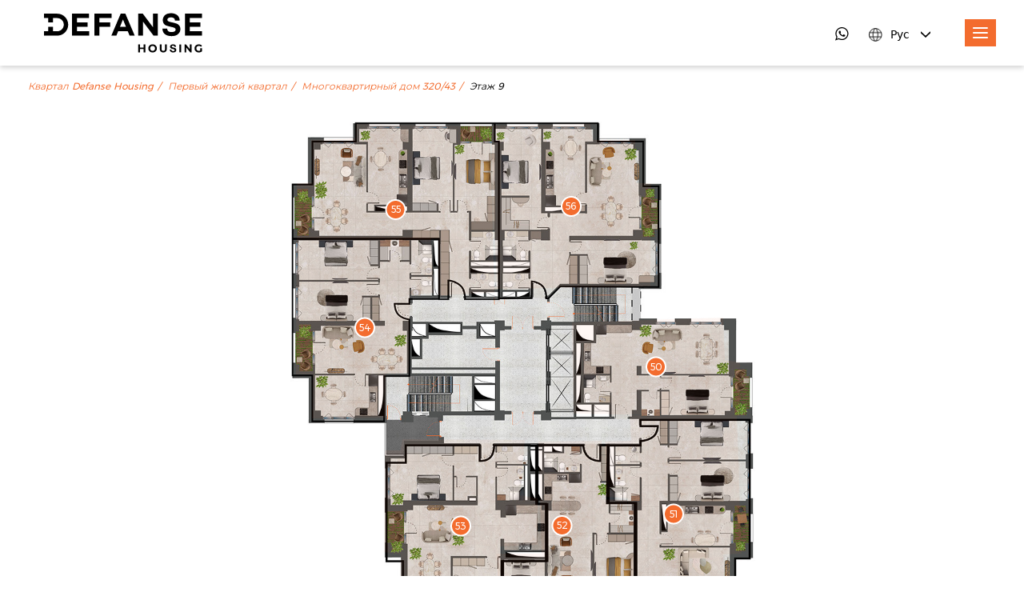

--- FILE ---
content_type: text/html; charset=UTF-8
request_url: https://defansehousing.com/ru/district/complex-of-apartment-buildings/building-320-43/levels/9
body_size: 19778
content:
<!DOCTYPE html>
<html class="scroll-smooth" lang="ru">
<head>
    <meta charset="utf-8">
    <meta name="viewport" content="width=device-width, initial-scale=1">
    <meta name="csrf-token" content="LdLCgU4bpt6haTjsyXdGdvx53QaxgXvKKogcRPql">
    <meta name="yandex-verification" content="b69b39a9bfde0e10" />



    <title>Этаж 9 | DefanseHousing</title>

    <meta name="title" content="Этаж 9">
<meta property="og:title" content="Этаж 9">
<meta property="twitter:title" content="Этаж 9">
<meta name="description" content="Самый большой и современный жилой квартал в истории независимой Армении ждет тебя">
<meta property="og:description" content="Самый большой и современный жилой квартал в истории независимой Армении ждет тебя">
<meta property="twitter:description" content="Самый большой и современный жилой квартал в истории независимой Армении ждет тебя">
<meta name="robots" content="index, follow, max-image-preview:large, max-snippet:-1, max-video-preview:-1">
<meta name="facebook-domain-verification" content="otmlx07pudafveo0fvwcfx4r0b4b6p" />


<link rel="canonical" href="https://defansehousing.com/ru/district/complex-of-apartment-buildings/building-320-43/levels/9" />

    <link rel="alternate" hreflang="en" href="https://defansehousing.com/en/district/complex-of-apartment-buildings/building-320-43/levels/9" />
    <link rel="alternate" hreflang="ru" href="https://defansehousing.com/ru/district/complex-of-apartment-buildings/building-320-43/levels/9" />
    <link rel="alternate" hreflang="hy" href="https://defansehousing.com/hy/district/complex-of-apartment-buildings/building-320-43/levels/9" />

   <link rel="alternate" hreflang="x-default" href="https://defansehousing.com/en/district/complex-of-apartment-buildings/building-320-43/levels/9" />

<meta property="og:locale" content="ru">
<meta property="og:url" content="https://defansehousing.com/ru/district/complex-of-apartment-buildings/building-320-43/levels/9">
<meta property="og:site_name" content="Defanse - Housing">
<meta name="twitter:card" content="summary_large_image">
<meta name="twitter:site" content="@defansehousing">
<meta name="twitter:creator" content="@defansehousing">
<link rel="apple-touch-icon" sizes="180x180" href="https://defansehousing.com/images/favicon/defanse_icons/apple-touch-icon.png">
<link rel="icon" type="image/png" sizes="32x32" href="https://defansehousing.com/images/defanse_icons/favicon/favicon-32x32.png">
<link rel="icon" type="image/png" sizes="16x16" href="https://defansehousing.com/images/defanse_icons/favicon/favicon-16x16.png">
<link rel="manifest" href="https://defansehousing.com/images/favicon/site.webmanifest">
<link rel="mask-icon" color="#000000" href="https://defansehousing.com/images/favicon/safari-pinned-tab.svg">
<link rel="shortcut icon" sizes="any" href="https://defansehousing.com/images/defanse_icons/favicon/favicon.ico">
<meta name="msapplication-TileColor" content="#000000">
<meta name="msapplication-config" content="https://defansehousing.com/images/favicon/browserconfig.xml">
<meta name="theme-color" content="#ffffff">
    <meta property="og:type" content="website">
    <meta property="og:image" content="https://defansehousing.com/storage/images/levels/65ca954f8cb6c/levels_1707775311.jpg">
    <meta property="twitter:image" content="https://defansehousing.com/storage/images/levels/65ca954f8cb6c/levels_1707775311.jpg">
    <meta property="og:image:width" content="1200">
    <meta property="og:image:height" content="630">

    
   

    <!-- Meta Pixel Code -->

    <script>

        !function(f,b,e,v,n,t,s)

        {if(f.fbq)return;n=f.fbq=function(){n.callMethod?

            n.callMethod.apply(n,arguments):n.queue.push(arguments)};

            if(!f._fbq)f._fbq=n;n.push=n;n.loaded=!0;n.version='2.0';

            n.queue=[];t=b.createElement(e);t.async=!0;

            t.src=v;s=b.getElementsByTagName(e)[0];

            s.parentNode.insertBefore(t,s)}(window, document,'script',

            'https://connect.facebook.net/en_US/fbevents.js');

        fbq('init', '1025783685328840');

        fbq('track', 'PageView');

    </script>

    <noscript><img height="1" width="1" style="display:none"

                   src="https://www.facebook.com/tr?id=1025783685328840&ev=PageView&noscript=1"

        /></noscript> 

    <!-- End Meta Pixel Code -->

    <meta name="facebook-domain-verification" content="otmlx07pudafveo0fvwcfx4r0b4b6p" /> 


    <!-- Fonts -->
    <link rel="preconnect" href="https://fonts.googleapis.com">
    <link rel="preconnect" href="https://fonts.gstatic.com" crossorigin>
    <link
        href="https://fonts.googleapis.com/css2?family=Montserrat:wght@400;500;700&display=swap"
        rel="preload" as="style" crossorigin="anonymous">
    <link
        href="https://fonts.googleapis.com/css2?family=Montserrat:wght@400;500;700&display=swap"
        rel="stylesheet" crossorigin="anonymous">
    <link rel="stylesheet" href="https://cdn.jsdelivr.net/npm/swiper@11/swiper-bundle.min.css"/>
    <!-- Styles -->
    <link rel="stylesheet" href="/css/app.css">
    <link rel="stylesheet" href="/css/front.css">
    <style>
        @media  all and (max-width: 450px) {
          .about-us-item__title {
                font-size: 14px;
                line-height: 20px;
             }
             
           .new-title {
                font-size: 14px !important;
            }
            
            .media-block-title {
                font-size: 14px;
                max-width: 330px;
            }

        }
    </style>
            <link rel="stylesheet" href="https://defansehousing.com/css/slider.css">
    
    <!-- Scripts -->
    <script src="https://defansehousing.com/js/app.js" defer></script>
    <script src="https://defansehousing.com/js/front.js" defer></script>


    <!-- Google Tag Manager -->
<script>(function(w,d,s,l,i){w[l]=w[l]||[];w[l].push({'gtm.start':
            new Date().getTime(),event:'gtm.js'});var f=d.getElementsByTagName(s)[0],
        j=d.createElement(s),dl=l!='dataLayer'?'&l='+l:'';j.async=true;j.src=
        'https://www.googletagmanager.com/gtm.js?id='+i+dl;f.parentNode.insertBefore(j,f);
    })(window,document,'script','dataLayer','GTM-N4LSD978');</script>
<!-- End Google Tag Manager -->

<!-- Google tag (gtag.js) -->
<script async src="https://www.googletagmanager.com/gtag/js?id=G-45H5HC9JPZ"></script>
<script> window.dataLayer = window.dataLayer || []; function gtag(){dataLayer.push(arguments);} gtag('js', new Date()); gtag('config', 'G-45H5HC9JPZ'); </script>

<!-- Yandex.Metrika counter -->
<script type="text/javascript" >
    (function(m,e,t,r,i,k,a){m[i]=m[i]||function(){(m[i].a=m[i].a||[]).push(arguments)};
        m[i].l=1*new Date();
        for (var j = 0; j < document.scripts.length; j++) {if (document.scripts[j].src === r) { return; }}
        k=e.createElement(t),a=e.getElementsByTagName(t)[0],k.async=1,k.src=r,a.parentNode.insertBefore(k,a)})
    (window, document, "script", "https://mc.yandex.ru/metrika/tag.js", "ym");

    ym(94509792, "init", {
        clickmap:true,
        trackLinks:true,
        accurateTrackBounce:true,
        webvisor:true,
        ecommerce:"dataLayer"
    });
</script>
<noscript><div><img src="https://mc.yandex.ru/watch/94509792" style="position:absolute; left:-9999px;" alt="" /></div></noscript>
<!-- /Yandex.Metrika counter -->


    <!-- Livewire Styles -->
<style >
    [wire\:loading], [wire\:loading\.delay], [wire\:loading\.inline-block], [wire\:loading\.inline], [wire\:loading\.block], [wire\:loading\.flex], [wire\:loading\.table], [wire\:loading\.grid], [wire\:loading\.inline-flex] {
        display: none;
    }

    [wire\:loading\.delay\.shortest], [wire\:loading\.delay\.shorter], [wire\:loading\.delay\.short], [wire\:loading\.delay\.long], [wire\:loading\.delay\.longer], [wire\:loading\.delay\.longest] {
        display:none;
    }

    [wire\:offline] {
        display: none;
    }

    [wire\:dirty]:not(textarea):not(input):not(select) {
        display: none;
    }

    input:-webkit-autofill, select:-webkit-autofill, textarea:-webkit-autofill {
        animation-duration: 50000s;
        animation-name: livewireautofill;
    }

    @keyframes livewireautofill { from {} }
</style>

</head>
<body>
<!-- Google Tag Manager (noscript) -->
<noscript><iframe src="https://www.googletagmanager.com/ns.html?id=GTM-N4LSD978"
                  height="0" width="0" style="display:none;visibility:hidden"></iframe></noscript>
<!-- End Google Tag Manager (noscript) -->
<header x-data="{ isDropdownOpen: false }" class="py-4 header-two">
    <div class="container">
        <!-- Primary Navigation Menu -->
        <nav class="flex j items-center">
            <!-- Menu Main -->
            <div class="flex justify-center items-center mx-5 header-logo">
                <!-- Logo -->
                <a href="https://defansehousing.com/ru" aria-label="DefanseHousing">
                    <svg class="h-10 md:h-12.5 w-auto text-black" width="202" height="51" viewBox="0 0 202 51" fill="none" xmlns="http://www.w3.org/2000/svg">
    <path d="M129.328 40.3984V50.3669H127.022V46.2799H122.493V50.3669H120.186V40.3984H122.493V44.3292H127.022V40.3984H129.328Z" fill="currentColor"/>
    <path d="M141.614 45.3832C141.614 43.4891 140.276 42.1935 138.496 42.1935C136.716 42.1935 135.377 43.4891 135.377 45.3832C135.377 47.2773 136.716 48.573 138.496 48.573C140.276 48.573 141.614 47.2773 141.614 45.3832ZM133.042 45.3832C133.042 42.4214 135.349 40.2285 138.496 40.2285C141.628 40.2285 143.95 42.4073 143.95 45.3832C143.95 48.3596 141.628 50.5387 138.496 50.5387C135.349 50.5387 133.042 48.345 133.042 45.3832Z" fill="currentColor"/>
    <path d="M147.606 45.9811V40.3984H149.913V45.8957C149.913 47.7898 150.739 48.5729 152.135 48.5729C153.544 48.5729 154.356 47.7898 154.356 45.8957V40.3984H156.634V45.9811C156.634 48.9146 154.954 50.5386 152.12 50.5386C149.286 50.5386 147.606 48.9146 147.606 45.9811Z" fill="currentColor"/>
    <path d="M162.534 47.0318C162.534 47.3623 162.593 47.6428 162.712 47.872C162.832 48.1008 162.99 48.2875 163.187 48.4296C163.385 48.5717 163.615 48.6776 163.876 48.7463C164.138 48.8155 164.416 48.8493 164.71 48.8493C164.902 48.8493 165.11 48.8334 165.329 48.8013C165.55 48.7697 165.756 48.7076 165.95 48.6159C166.142 48.5238 166.303 48.3971 166.432 48.2371C166.559 48.0762 166.624 47.872 166.624 47.624C166.624 47.3577 166.539 47.1419 166.369 46.9764C166.2 46.8114 165.977 46.6718 165.702 46.5563C165.426 46.4422 165.113 46.3459 164.765 46.2675C164.416 46.1896 164.063 46.1 163.705 45.9987C163.336 45.9071 162.978 45.795 162.63 45.6616C162.281 45.5287 161.969 45.3561 161.693 45.1453C161.418 44.934 161.196 44.6722 161.025 44.3601C160.855 44.048 160.771 43.6625 160.771 43.2028C160.771 42.6986 160.879 42.2601 161.095 41.8876C161.31 41.5163 161.592 41.2062 161.941 40.9582C162.29 40.7103 162.685 40.5269 163.126 40.4073C163.566 40.2877 164.007 40.2285 164.448 40.2285C164.962 40.2285 165.456 40.286 165.928 40.4006C166.401 40.5152 166.821 40.7015 167.189 40.9582C167.556 41.2154 167.847 41.5433 168.063 41.943C168.279 42.3422 168.387 42.8269 168.387 43.3958H166.294C166.275 43.102 166.213 42.8586 166.108 42.666C166.002 42.4731 165.862 42.3214 165.688 42.2114C165.513 42.1014 165.311 42.023 165.082 41.9776C164.852 41.9317 164.609 41.9088 164.351 41.9088C164.176 41.9088 164.001 41.9272 163.829 41.9638C163.653 42.0005 163.495 42.0647 163.353 42.1568C163.21 42.2481 163.093 42.3656 163.001 42.5077C162.91 42.6498 162.865 42.8219 162.865 43.024C162.865 43.217 162.901 43.3733 162.975 43.4924C163.048 43.6116 163.192 43.7196 163.408 43.8158C163.624 43.9125 163.922 44.0138 164.304 44.1188C164.684 44.2247 165.182 44.3551 165.798 44.5114C165.918 44.5389 166.073 44.5781 166.266 44.6285C166.459 44.6789 166.662 44.7481 166.878 44.8352C167.094 44.9223 167.31 45.0348 167.526 45.1723C167.741 45.3103 167.939 45.4803 168.118 45.682C168.297 45.8841 168.441 46.1254 168.552 46.4051C168.662 46.6855 168.718 47.0089 168.718 47.3757C168.718 47.8257 168.63 48.2437 168.456 48.6292C168.281 49.0151 168.022 49.3477 167.678 49.6277C167.333 49.9078 166.907 50.1282 166.396 50.2887C165.887 50.4491 165.297 50.53 164.627 50.53C164.085 50.53 163.559 50.4612 163.05 50.3229C162.541 50.1853 162.092 49.9745 161.708 49.6894C161.322 49.4052 161.012 49.0422 160.778 48.6021C160.544 48.1608 160.431 47.6378 160.44 47.0318H162.534Z" fill="currentColor"/>
    <path d="M174.929 40.3984H172.622V50.3669H174.929V40.3984Z" fill="currentColor"/>
    <path d="M188.332 40.3984V50.3669H186.438L181.468 44.3146V50.3669H179.19V40.3984H181.098L186.054 46.4508V40.3984H188.332Z" fill="currentColor"/>
    <path d="M199.283 45.2265H201.391V49.271C200.294 50.097 198.785 50.5387 197.361 50.5387C194.227 50.5387 191.921 48.3879 191.921 45.3832C191.921 42.3785 194.227 40.2285 197.402 40.2285C199.155 40.2285 200.607 40.8261 201.576 41.9517L200.095 43.3187C199.368 42.5494 198.528 42.1935 197.518 42.1935C195.58 42.1935 194.256 43.4891 194.256 45.3832C194.256 47.249 195.58 48.573 197.488 48.573C198.115 48.573 198.699 48.4592 199.283 48.1462V45.2265Z" fill="currentColor"/>
    <path d="M35.7783 1.11133H57.4006V6.72194H42.0845V12.3321H55.5578V17.9427H42.0845V23.5529H57.6057V29.1636H35.7783V1.11133Z" fill="currentColor"/>
    <path d="M64.3113 1.11133H86.1382V6.72194H70.6179V12.3321H84.2954V17.9427H70.6179V29.1636H64.3113V1.11133Z" fill="currentColor"/>
    <path d="M104.562 17.9427L100.707 8.48227L96.8482 17.9427H104.562ZM97.7938 1.11133H103.783L115.72 29.1636H109.15L106.863 23.5529H94.5599L92.2749 29.1636H85.8562L97.7938 1.11133Z" fill="currentColor"/>
    <path d="M120.186 1.11133H126.002L138.936 18.3832V1.11133H145.058V29.1636H139.692L126.308 11.3303V29.1636H120.186V1.11133Z" fill="currentColor"/>
    <path d="M171.361 15.0446C170.29 14.2003 168.692 13.5194 166.612 13.0214L161.938 11.8986C160.171 11.4777 159.009 11.111 158.48 10.8055C157.716 10.3796 157.343 9.75325 157.343 8.89143C157.343 7.93208 157.729 7.20528 158.52 6.67019C159.338 6.11758 160.458 5.83712 161.851 5.83712C163.11 5.83712 164.173 6.05591 165.009 6.48557C166.246 7.12694 166.893 8.18463 166.985 9.71908L167.001 9.99538H173.029L173.019 9.69116C172.918 6.72895 171.81 4.43394 169.727 2.87032C167.667 1.32337 165.147 0.539062 162.237 0.539062C158.756 0.539062 156.071 1.37547 154.257 3.02577C152.435 4.68316 151.511 6.79271 151.511 9.2965C151.511 12.0491 152.477 14.1049 154.379 15.4072C155.5 16.1848 157.448 16.8796 160.333 17.5318L163.205 18.1756C164.846 18.5353 166.059 18.9504 166.811 19.4075C167.51 19.8447 167.849 20.4427 167.849 21.2366C167.849 22.6448 167.137 23.5829 165.673 24.1055C164.874 24.3872 163.811 24.5301 162.514 24.5301C160.384 24.5301 158.869 24.0029 158.013 22.9632C157.548 22.3964 157.229 21.5112 157.065 20.3319L157.03 20.0776H151.07V20.3719C151.07 23.2741 152.129 25.5895 154.217 27.2531C156.284 28.9009 159.15 29.7365 162.734 29.7365C166.25 29.7365 169.017 28.8859 170.957 27.2085C172.912 25.5211 173.902 23.3695 173.902 20.8136C173.902 18.314 173.047 16.3732 171.361 15.0446Z" fill="currentColor"/>
    <path d="M16.831 1.11328H0V6.72264H5.28263V12.3328H11.5484V6.72264H16.831C21.4714 6.72264 25.2459 10.4975 25.2459 15.1379C25.2459 19.7784 21.4714 23.5536 16.831 23.5536H11.5484V17.9435H5.28263V23.5536H0V29.163H16.831C24.5641 29.163 30.8552 22.8714 30.8552 15.1379C30.8552 7.40485 24.5641 1.11328 16.831 1.11328Z" fill="currentColor"/>
    <path d="M179.749 1.11133H201.371V6.72194H186.055V12.3321H199.528V17.9427H186.055V23.5529H201.576V29.1636H179.749V1.11133Z" fill="currentColor"/>
</svg>


                </a>
            </div>

            <div class="menu_block flex">
                <div class="nav-main">
                    <ul class="main_menu flex">
                                                    <li class="">
                                <a href="https://defansehousing.com/ru/about-us"
                                   class="main_menu_link  ">
                                    О нас
                                </a>
                            </li>
                                                    <li class="">
                                <a href="https://defansehousing.com/ru/gallery"
                                   class="main_menu_link  ">
                                    Галерея
                                </a>
                            </li>
                                                    <li class="">
                                <a href="https://defansehousing.com/ru/blogs"
                                   class="main_menu_link  ">
                                    Блог
                                </a>
                            </li>
                                                    <li class="">
                                <a href="https://defansehousing.com/ru/news"
                                   class="main_menu_link  ">
                                    Новости
                                </a>
                            </li>
                                                    <li class="hide-menu-items-in-ipad">
                                <a href="https://defansehousing.com/ru/partners"
                                   class="main_menu_link  ">
                                    Партнеры
                                </a>
                            </li>
                                                    <li class="hide-menu-items-in-ipad">
                                <a href="https://defansehousing.com/ru/choose-an-apartment"
                                   class="main_menu_link  ">
                                    Выбрать квартиру
                                </a>
                            </li>
                                                    <li class="hide-menu-items-in-ipad">
                                <a href="https://defansehousing.com/ru/contacts"
                                   class="main_menu_link  ">
                                    Контакты
                                </a>
                            </li>
                        

                        <!-- Logo -->
                        <a href="https://defansehousing.com/ru" aria-label="DefanseHousing" class="menu_logo">
                            <svg class="h-10 md:h-12.5 w-auto text-black" width="202" height="51" viewBox="0 0 202 51" fill="none" xmlns="http://www.w3.org/2000/svg">
    <path d="M129.328 40.3984V50.3669H127.022V46.2799H122.493V50.3669H120.186V40.3984H122.493V44.3292H127.022V40.3984H129.328Z" fill="currentColor"/>
    <path d="M141.614 45.3832C141.614 43.4891 140.276 42.1935 138.496 42.1935C136.716 42.1935 135.377 43.4891 135.377 45.3832C135.377 47.2773 136.716 48.573 138.496 48.573C140.276 48.573 141.614 47.2773 141.614 45.3832ZM133.042 45.3832C133.042 42.4214 135.349 40.2285 138.496 40.2285C141.628 40.2285 143.95 42.4073 143.95 45.3832C143.95 48.3596 141.628 50.5387 138.496 50.5387C135.349 50.5387 133.042 48.345 133.042 45.3832Z" fill="currentColor"/>
    <path d="M147.606 45.9811V40.3984H149.913V45.8957C149.913 47.7898 150.739 48.5729 152.135 48.5729C153.544 48.5729 154.356 47.7898 154.356 45.8957V40.3984H156.634V45.9811C156.634 48.9146 154.954 50.5386 152.12 50.5386C149.286 50.5386 147.606 48.9146 147.606 45.9811Z" fill="currentColor"/>
    <path d="M162.534 47.0318C162.534 47.3623 162.593 47.6428 162.712 47.872C162.832 48.1008 162.99 48.2875 163.187 48.4296C163.385 48.5717 163.615 48.6776 163.876 48.7463C164.138 48.8155 164.416 48.8493 164.71 48.8493C164.902 48.8493 165.11 48.8334 165.329 48.8013C165.55 48.7697 165.756 48.7076 165.95 48.6159C166.142 48.5238 166.303 48.3971 166.432 48.2371C166.559 48.0762 166.624 47.872 166.624 47.624C166.624 47.3577 166.539 47.1419 166.369 46.9764C166.2 46.8114 165.977 46.6718 165.702 46.5563C165.426 46.4422 165.113 46.3459 164.765 46.2675C164.416 46.1896 164.063 46.1 163.705 45.9987C163.336 45.9071 162.978 45.795 162.63 45.6616C162.281 45.5287 161.969 45.3561 161.693 45.1453C161.418 44.934 161.196 44.6722 161.025 44.3601C160.855 44.048 160.771 43.6625 160.771 43.2028C160.771 42.6986 160.879 42.2601 161.095 41.8876C161.31 41.5163 161.592 41.2062 161.941 40.9582C162.29 40.7103 162.685 40.5269 163.126 40.4073C163.566 40.2877 164.007 40.2285 164.448 40.2285C164.962 40.2285 165.456 40.286 165.928 40.4006C166.401 40.5152 166.821 40.7015 167.189 40.9582C167.556 41.2154 167.847 41.5433 168.063 41.943C168.279 42.3422 168.387 42.8269 168.387 43.3958H166.294C166.275 43.102 166.213 42.8586 166.108 42.666C166.002 42.4731 165.862 42.3214 165.688 42.2114C165.513 42.1014 165.311 42.023 165.082 41.9776C164.852 41.9317 164.609 41.9088 164.351 41.9088C164.176 41.9088 164.001 41.9272 163.829 41.9638C163.653 42.0005 163.495 42.0647 163.353 42.1568C163.21 42.2481 163.093 42.3656 163.001 42.5077C162.91 42.6498 162.865 42.8219 162.865 43.024C162.865 43.217 162.901 43.3733 162.975 43.4924C163.048 43.6116 163.192 43.7196 163.408 43.8158C163.624 43.9125 163.922 44.0138 164.304 44.1188C164.684 44.2247 165.182 44.3551 165.798 44.5114C165.918 44.5389 166.073 44.5781 166.266 44.6285C166.459 44.6789 166.662 44.7481 166.878 44.8352C167.094 44.9223 167.31 45.0348 167.526 45.1723C167.741 45.3103 167.939 45.4803 168.118 45.682C168.297 45.8841 168.441 46.1254 168.552 46.4051C168.662 46.6855 168.718 47.0089 168.718 47.3757C168.718 47.8257 168.63 48.2437 168.456 48.6292C168.281 49.0151 168.022 49.3477 167.678 49.6277C167.333 49.9078 166.907 50.1282 166.396 50.2887C165.887 50.4491 165.297 50.53 164.627 50.53C164.085 50.53 163.559 50.4612 163.05 50.3229C162.541 50.1853 162.092 49.9745 161.708 49.6894C161.322 49.4052 161.012 49.0422 160.778 48.6021C160.544 48.1608 160.431 47.6378 160.44 47.0318H162.534Z" fill="currentColor"/>
    <path d="M174.929 40.3984H172.622V50.3669H174.929V40.3984Z" fill="currentColor"/>
    <path d="M188.332 40.3984V50.3669H186.438L181.468 44.3146V50.3669H179.19V40.3984H181.098L186.054 46.4508V40.3984H188.332Z" fill="currentColor"/>
    <path d="M199.283 45.2265H201.391V49.271C200.294 50.097 198.785 50.5387 197.361 50.5387C194.227 50.5387 191.921 48.3879 191.921 45.3832C191.921 42.3785 194.227 40.2285 197.402 40.2285C199.155 40.2285 200.607 40.8261 201.576 41.9517L200.095 43.3187C199.368 42.5494 198.528 42.1935 197.518 42.1935C195.58 42.1935 194.256 43.4891 194.256 45.3832C194.256 47.249 195.58 48.573 197.488 48.573C198.115 48.573 198.699 48.4592 199.283 48.1462V45.2265Z" fill="currentColor"/>
    <path d="M35.7783 1.11133H57.4006V6.72194H42.0845V12.3321H55.5578V17.9427H42.0845V23.5529H57.6057V29.1636H35.7783V1.11133Z" fill="currentColor"/>
    <path d="M64.3113 1.11133H86.1382V6.72194H70.6179V12.3321H84.2954V17.9427H70.6179V29.1636H64.3113V1.11133Z" fill="currentColor"/>
    <path d="M104.562 17.9427L100.707 8.48227L96.8482 17.9427H104.562ZM97.7938 1.11133H103.783L115.72 29.1636H109.15L106.863 23.5529H94.5599L92.2749 29.1636H85.8562L97.7938 1.11133Z" fill="currentColor"/>
    <path d="M120.186 1.11133H126.002L138.936 18.3832V1.11133H145.058V29.1636H139.692L126.308 11.3303V29.1636H120.186V1.11133Z" fill="currentColor"/>
    <path d="M171.361 15.0446C170.29 14.2003 168.692 13.5194 166.612 13.0214L161.938 11.8986C160.171 11.4777 159.009 11.111 158.48 10.8055C157.716 10.3796 157.343 9.75325 157.343 8.89143C157.343 7.93208 157.729 7.20528 158.52 6.67019C159.338 6.11758 160.458 5.83712 161.851 5.83712C163.11 5.83712 164.173 6.05591 165.009 6.48557C166.246 7.12694 166.893 8.18463 166.985 9.71908L167.001 9.99538H173.029L173.019 9.69116C172.918 6.72895 171.81 4.43394 169.727 2.87032C167.667 1.32337 165.147 0.539062 162.237 0.539062C158.756 0.539062 156.071 1.37547 154.257 3.02577C152.435 4.68316 151.511 6.79271 151.511 9.2965C151.511 12.0491 152.477 14.1049 154.379 15.4072C155.5 16.1848 157.448 16.8796 160.333 17.5318L163.205 18.1756C164.846 18.5353 166.059 18.9504 166.811 19.4075C167.51 19.8447 167.849 20.4427 167.849 21.2366C167.849 22.6448 167.137 23.5829 165.673 24.1055C164.874 24.3872 163.811 24.5301 162.514 24.5301C160.384 24.5301 158.869 24.0029 158.013 22.9632C157.548 22.3964 157.229 21.5112 157.065 20.3319L157.03 20.0776H151.07V20.3719C151.07 23.2741 152.129 25.5895 154.217 27.2531C156.284 28.9009 159.15 29.7365 162.734 29.7365C166.25 29.7365 169.017 28.8859 170.957 27.2085C172.912 25.5211 173.902 23.3695 173.902 20.8136C173.902 18.314 173.047 16.3732 171.361 15.0446Z" fill="currentColor"/>
    <path d="M16.831 1.11328H0V6.72264H5.28263V12.3328H11.5484V6.72264H16.831C21.4714 6.72264 25.2459 10.4975 25.2459 15.1379C25.2459 19.7784 21.4714 23.5536 16.831 23.5536H11.5484V17.9435H5.28263V23.5536H0V29.163H16.831C24.5641 29.163 30.8552 22.8714 30.8552 15.1379C30.8552 7.40485 24.5641 1.11328 16.831 1.11328Z" fill="currentColor"/>
    <path d="M179.749 1.11133H201.371V6.72194H186.055V12.3321H199.528V17.9427H186.055V23.5529H201.576V29.1636H179.749V1.11133Z" fill="currentColor"/>
</svg>


                        </a>
                    </ul>
                    <button class="slidBar_close">
                        <svg xmlns="http://www.w3.org/2000/svg" width="14.849" height="14.849"
                             viewBox="0 0 14.849 14.849">
                            <g id="Group_12381" data-name="Group 12381" transform="translate(-335 -33)">
                                <rect id="Rectangle_23597" data-name="Rectangle 23597" width="19" height="2" rx="1"
                                      transform="translate(336.414 33) rotate(45)" fill="#fff"/>
                                <rect id="Rectangle_23598" data-name="Rectangle 23598" width="19" height="2" rx="1"
                                      transform="translate(335 46.435) rotate(-45)" fill="#fff"/>
                            </g>
                        </svg>
                    </button>
                </div>
                <button class="slidBar_btn">
                    <svg xmlns="http://www.w3.org/2000/svg" width="19.31" height="13.517" viewBox="0 0 19.31 13.517">
                        <path id="menu_icon-icons.com_72311"
                              d="M8.966,21.931H26.345a.966.966,0,0,0,0-1.931H8.966a.966.966,0,1,0,0,1.931Zm17.379,3.862H8.966a.966.966,0,1,0,0,1.931H26.345a.966.966,0,0,0,0-1.931Zm0,5.793H8.966a.966.966,0,1,0,0,1.931H26.345a.966.966,0,1,0,0-1.931Z"
                              transform="translate(-8 -20)" fill="#fff"/>
                    </svg>
                </button>

                
                
                
                
                
                

                <div class="globus-lang new-lang">
                    <div class="header-whatsapp-icon" >
                        <button type="button" >
                            <a href="//api.whatsapp.com/send?phone=37443995000" target="_blank" id="whatsapp_icon_for_gtag"><img src="https://defansehousing.com/images/whatsapp-icon.png" alt=""> </a>
                        </button>
                    </div>
                                            <div class="relative " x-data="{ isOpen: false }" @click.away="isOpen = false"
     @close.stop="isOpen = false">
    <div @click="isOpen = !isOpen">
        <a aria-label="Language Switcher" href="javascript:void(0);" class="flex items-center ">
                                    <img src="https://defansehousing.com/images/language-globus.png" alt=""
                                         class="img language-globus">
                                    <span class="text-sm leading-5   focus:outline-none ">
                                      Рус
                                  </span>
                                    <svg data-tid="filter-row"
                                         class="group-[.active]:hidden lg:group-[.active]:block group-[.active]:rotate-180 group-[.active]:text-yellow-500 text-black"
                                         xmlns="http://www.w3.org/2000/svg" width="12.206" height="8.544"
                                         viewBox="0 0 12.206 8.544" fill="currentColor">
                                        <path id="down-arrow-2_icon-icons.com_70191"
                                              d="M15.206,4V6.441l-6.1,6.1L3,6.441V4l6.1,6.1Z"
                                              transform="translate(-3 -4)"></path>
                                    </svg>
                                </a>
    </div>

    <div x-show="isOpen"
         x-transition:enter="transition ease-out duration-200"
         x-transition:enter-start="opacity-0 scale-95"
         x-transition:enter-end="opacity-100 scale-100"
         x-transition:leave="transition ease-in duration-75"
         x-transition:leave-start="opacity-100 scale-100"
         x-transition:leave-end="opacity-0 scale-95"
         class="absolute z-50 mt-2 w-24 rounded-md shadow-lg translate-y-full bottom-0 right-0"
         style="display: none;"
         @click="isOpen = false">
        <div class="rounded-md ring-1 ring-black ring-opacity-5 lang-div py-1 bg-white">
            <a class="block text-new px-4 py-2 text-sm leading-5 text-gray-700 hover:text-light hover:bg-gray-900 focus:outline-none focus:bg-gray-100 transition duration-150 ease-in-out" href="https://defansehousing.com/en/district/complex-of-apartment-buildings/building-320-43/levels/9">Eng</a>
                                                                                                                                            <a class="block text-new px-4 py-2 text-sm leading-5 text-gray-700 hover:text-light hover:bg-gray-900 focus:outline-none focus:bg-gray-100 transition duration-150 ease-in-out" href="https://defansehousing.com/hy/district/complex-of-apartment-buildings/building-320-43/levels/9">Հայ</a>
        </div>
    </div>
</div>
                                    </div>
            </div>
        </nav>
    </div>
</header>

<script src="https://code.jquery.com/jquery-3.6.3.min.js"></script>
<script>
    $(".slidBar_btn").click(function () {
        $(".nav-main").css('display', 'flex')
        $(".filter-class").css('display', 'none')
        $(".new-mob-style").css('display', 'none')
        $("body").css('overflow', 'hidden')
    })
    $(".main_menu").click(function (event) {
        event.stopPropagation()
    });
    $(".slidBar_close, .nav-main").click(function () {
        $(".nav-main").css('display', 'none')
        $(".filter-class").css('display', 'flex')
        $(".new-mob-style").css('display', 'flex')
        $("body").css('overflow', '')
    })

    $(window).scroll(function () {
        if ($(this).scrollTop() > 50) {
            $('header').addClass('bg-whites');
            $('.new-mob-style').addClass('bg-whites');

            $('.header-logo')
            if ($(window).width() > 1024) {
                $('.header-menu-item').addClass('text-color');
            }
        } else {
            $('.header_top_info').animate({
                display: 'block',
            }, "slow");
            $('header').removeClass('bg-whites')
            $('.new-mob-style').removeClass('bg-whites')

        }

    });

    $("#whatsapp_icon_for_gtag").click(function () {
        gtag("event", "whatsapp_click");
    })

</script>

<main class="font-display text-gray-900 antialiased relative min-h-screen padding-80"  >
    <div class="container">
    <div class="w-full text-left py-5 text-xs breadcrumb_link">
        <a class="hover:underline hover:text-yellow-700 font-bold text-yellow-500 transition duration-150 cursor-pointer text-gray !font-normal hover:text-black italic" href="https://defansehousing.com/ru">Квартал Defanse Housing</a>
                                    <a class="hover:underline hover:text-yellow-700 font-bold text-yellow-500 transition duration-150 cursor-pointer text-gray !font-normal hover:text-black italic" href="https://defansehousing.com/ru/district/complex-of-apartment-buildings">Первый жилой квартал</a>
            
                                    <a class="hover:underline hover:text-yellow-700 font-bold text-yellow-500 transition duration-150 cursor-pointer text-gray !font-normal hover:text-black italic" href="https://defansehousing.com/ru/district/complex-of-apartment-buildings/building-320-43">Многоквартирный дом 320/43</a>
            
                                    <span class="text-black italic">Этаж 9</span>
            
            </div>
</div>
    <section class="w-full relative mapped-section md:block hidden">
        <div class="map relative w-full h-full mb-1">
            <img id="mappedImage"
                 class="lazyload w-auto max-w-full mx-auto min-h-[80vh] h-auto max-h-screen"
                 data-src="https://defansehousing.com/storage/images/levels/65ca954f8cb6c/levels_1707775311.jpg"
                 alt="Этаж 9">
                            <svg class="absolute w-full h-full top-0 left-0 z-10" fill="none"
                     xmlns="http://www.w3.org/2000/svg">
                                                                    
                                            <g>
                            <polygon id="mapping-polygon-kvartira-50"
                                     data-building=""
                                     class="relative fill-yellow-500/5 cursor-pointer transition ease-in-out duration-150"
                                     data-content='{"id":1212,"code":null,"number":50,"area":72.62,"price":660000,"currency":"\u058f","world_side":"se","level_id":"52","apartment_design_id":"50","building_id":"3","hatakagicam_id":"2591","is_reserved":false,"is_sold":false,"created_at":"2022-08-24T08:21:26.000000Z","updated_at":"2025-11-11T12:27:05.000000Z","is_available":true,"slug":"kvartira-50","position":{"id":2255,"view_box_width":"1282","view_box_height":"641","coordinates":[[716.40625,267],[905.40625,261],[907.40625,314],[926.40625,317],[925.40625,385],[718.40625,382]],"positionable_type":"App\\Models\\Apartment","positionable_id":"1212","created_at":"2022-08-24T04:25:07.000000Z","updated_at":"2022-08-24T04:25:07.000000Z"}}' data-url="https://defansehousing.com/ru/district/complex-of-apartment-buildings/building-320-43/levels/9/apartments/1212" points="" >
                            </polygon>
                            <circle class="fill-yellow-500 stroke-2 stroke-white"/>
                            <text text-anchor="middle" fill="white"
                                  dy=".35em">50</text>
                        </g>
                                                                                    
                                            <g>
                            <polygon id="mapping-polygon-kvartira-51"
                                     data-building=""
                                     class="relative fill-yellow-500/5 cursor-pointer transition ease-in-out duration-150"
                                     data-content='{"id":1214,"code":null,"number":51,"area":108.17,"price":620000,"currency":"\u058f","world_side":"sw","level_id":"52","apartment_design_id":"51","building_id":"3","hatakagicam_id":"2592","is_reserved":false,"is_sold":false,"created_at":"2022-08-24T08:21:26.000000Z","updated_at":"2025-11-11T12:27:05.000000Z","is_available":true,"slug":"kvartira-51","position":{"id":2257,"view_box_width":"1282","view_box_height":"641","coordinates":[[922.40625,385],[788.40625,384],[790.40625,416],[758.40625,417],[758.40625,486],[786.40625,488],[783.40625,629],[852.40625,631],[851.40625,612],[906.40625,611],[905.40625,558],[928.40625,557]],"positionable_type":"App\\Models\\Apartment","positionable_id":"1214","created_at":"2022-08-24T04:25:07.000000Z","updated_at":"2022-08-24T04:25:07.000000Z"}}' data-url="https://defansehousing.com/ru/district/complex-of-apartment-buildings/building-320-43/levels/9/apartments/1214" points="" >
                            </polygon>
                            <circle class="fill-yellow-500 stroke-2 stroke-white"/>
                            <text text-anchor="middle" fill="white"
                                  dy=".35em">51</text>
                        </g>
                                                                                    
                                            <g>
                            <polygon id="mapping-polygon-kvartira-52"
                                     data-building=""
                                     class="relative fill-yellow-500/5 cursor-pointer transition ease-in-out duration-150"
                                     data-content='{"id":1216,"code":null,"number":52,"area":82.58,"price":660000,"currency":"\u058f","world_side":"sw","level_id":"52","apartment_design_id":"52","building_id":"3","hatakagicam_id":"2593","is_reserved":false,"is_sold":false,"created_at":"2022-08-24T08:21:27.000000Z","updated_at":"2025-11-11T12:27:06.000000Z","is_available":true,"slug":"kvartira-52","position":{"id":2259,"view_box_width":"1282","view_box_height":"641","coordinates":[[674.40625,417],[753.40625,416],[753.40625,489],[785.40625,490],[785.40625,627],[625.40625,628],[622.40625,557],[678.40625,557]],"positionable_type":"App\\Models\\Apartment","positionable_id":"1216","created_at":"2022-08-24T04:25:08.000000Z","updated_at":"2022-08-24T04:25:08.000000Z"}}' data-url="https://defansehousing.com/ru/district/complex-of-apartment-buildings/building-320-43/levels/9/apartments/1216" points="" >
                            </polygon>
                            <circle class="fill-yellow-500 stroke-2 stroke-white"/>
                            <text text-anchor="middle" fill="white"
                                  dy=".35em">52</text>
                        </g>
                                                                                    
                                            <g>
                            <polygon id="mapping-polygon-kvartira-53"
                                     data-building=""
                                     class="relative fill-yellow-500/5 cursor-pointer transition ease-in-out duration-150"
                                     data-content='{"id":1218,"code":null,"number":53,"area":104.84,"price":620000,"currency":"\u058f","world_side":"n","level_id":"52","apartment_design_id":"53","building_id":"3","hatakagicam_id":"2594","is_reserved":false,"is_sold":false,"created_at":"2022-08-24T08:21:27.000000Z","updated_at":"2025-11-11T12:27:06.000000Z","is_available":true,"slug":"kvartira-53","position":{"id":2261,"view_box_width":"1282","view_box_height":"641","coordinates":[[481.40625,428],[501.40625,428],[503.40625,414],[657.40625,415],[651.40625,484],[673.40625,488],[673.40625,546],[626.40625,548],[625.40625,627],[556.40625,631],[556.40625,609],[500.40625,610],[501.40625,558],[480.40625,555]],"positionable_type":"App\\Models\\Apartment","positionable_id":"1218","created_at":"2022-08-24T04:25:08.000000Z","updated_at":"2022-08-24T04:25:08.000000Z"}}' data-url="https://defansehousing.com/ru/district/complex-of-apartment-buildings/building-320-43/levels/9/apartments/1218" points="" >
                            </polygon>
                            <circle class="fill-yellow-500 stroke-2 stroke-white"/>
                            <text text-anchor="middle" fill="white"
                                  dy=".35em">53</text>
                        </g>
                                                                                    
                                            <g>
                            <polygon id="mapping-polygon-kvartira-54"
                                     data-building=""
                                     class="relative fill-yellow-500/5 cursor-pointer transition ease-in-out duration-150"
                                     data-content='{"id":1220,"code":null,"number":54,"area":99.49,"price":620000,"currency":"\u058f","world_side":"nw","level_id":"52","apartment_design_id":"54","building_id":"3","hatakagicam_id":"2595","is_reserved":false,"is_sold":false,"created_at":"2022-08-24T08:21:27.000000Z","updated_at":"2025-11-11T12:27:16.000000Z","is_available":true,"slug":"kvartira-54","position":{"id":2263,"view_box_width":"1282","view_box_height":"641","coordinates":[[371.40625,160],[539.40625,161],[542.40625,230],[512.40625,233],[511.40625,331],[482.40625,332],[483.40625,387],[390.40625,388],[391.40625,333],[370.40625,333]],"positionable_type":"App\\Models\\Apartment","positionable_id":"1220","created_at":"2022-08-24T04:25:08.000000Z","updated_at":"2022-08-24T04:25:08.000000Z"}}' data-url="https://defansehousing.com/ru/district/complex-of-apartment-buildings/building-320-43/levels/9/apartments/1220" points="" >
                            </polygon>
                            <circle class="fill-yellow-500 stroke-2 stroke-white"/>
                            <text text-anchor="middle" fill="white"
                                  dy=".35em">54</text>
                        </g>
                                                                                    
                                            <g>
                            <polygon id="mapping-polygon-kvartira-55"
                                     data-building=""
                                     class="relative fill-yellow-500/5 cursor-pointer transition ease-in-out duration-150"
                                     data-content='{"id":1222,"code":null,"number":55,"area":117.57,"price":620000,"currency":"\u058f","world_side":"ne","level_id":"52","apartment_design_id":"55","building_id":"3","hatakagicam_id":"2596","is_reserved":false,"is_sold":false,"created_at":"2022-08-24T08:21:27.000000Z","updated_at":"2025-11-11T12:27:22.000000Z","is_available":true,"slug":"kvartira-55","position":{"id":2265,"view_box_width":"1282","view_box_height":"641","coordinates":[[548.40625,233],[548.40625,163],[372.40625,161],[371.40625,93],[391.40625,92],[389.40625,39],[444.40625,37],[445.40625,19],[613.40625,22],["619.40625","230"]],"positionable_type":"App\\Models\\Apartment","positionable_id":"1222","created_at":"2022-08-24T04:25:08.000000Z","updated_at":"2022-08-24T04:25:08.000000Z"}}' data-url="https://defansehousing.com/ru/district/complex-of-apartment-buildings/building-320-43/levels/9/apartments/1222" points="" >
                            </polygon>
                            <circle class="fill-yellow-500 stroke-2 stroke-white"/>
                            <text text-anchor="middle" fill="white"
                                  dy=".35em">55</text>
                        </g>
                                                                                    
                                            <g>
                            <polygon id="mapping-polygon-kvartira-56"
                                     data-building=""
                                     class="relative fill-yellow-500/5 cursor-pointer transition ease-in-out duration-150"
                                     data-content='{"id":1224,"code":null,"number":56,"area":117.13,"price":620000,"currency":"\u058f","world_side":"ne","level_id":"52","apartment_design_id":"56","building_id":"3","hatakagicam_id":"2597","is_reserved":false,"is_sold":false,"created_at":"2022-08-24T08:21:27.000000Z","updated_at":"2025-11-11T12:27:22.000000Z","is_available":true,"slug":"kvartira-56","position":{"id":2267,"view_box_width":"1282","view_box_height":"641","coordinates":[[615.40625,21],[622.40625,225],[814.40625,222],[815.40625,93],[796.40625,93],[795.40625,39],[742.40625,39],[739.40625,19]],"positionable_type":"App\\Models\\Apartment","positionable_id":"1224","created_at":"2022-08-24T04:25:08.000000Z","updated_at":"2022-08-24T04:25:08.000000Z"}}' data-url="https://defansehousing.com/ru/district/complex-of-apartment-buildings/building-320-43/levels/9/apartments/1224" points="" >
                            </polygon>
                            <circle class="fill-yellow-500 stroke-2 stroke-white"/>
                            <text text-anchor="middle" fill="white"
                                  dy=".35em">56</text>
                        </g>
                                                </svg>
            <div class="popovers absolute w-full h-full top-0 left-0 hidden md:block">
                                                                            <div id="tooltip-for-kvartira-50"
                         class="popover text-sm  min-w-[500px] aa bg-white p-4 rounded-sm shadow-md flex-col z-20 flex !hidden"
                         role="tooltip">
                        <span class="font-medium text-center">Квартира 50</span>
                                                    <hr class="my-4 border-black">
                            <ul class="list-inside">
                                <li class="text-xl flex items-center list-item list-disc marker:text-yellow-500">Площадь: 72.62м²</li>
                                <li class="text-xl flex items-center list-item list-disc marker:text-yellow-500">
                                                                            Комнаты: 2
                                                                    </li>
                                <li class="text-xl flex items-center list-item list-disc marker:text-yellow-500">Санузлы 1</li>
                                <li class="text-xl flex items-center list-item list-disc marker:text-yellow-500">Балконы 1</li>
                            </ul>
                                                                                                    <a class="btn inline-flex items-center justify-center capitalize leading-none font-display tracking-normal rounded-sm shadow-custom font-normal text-xs focus:outline-none disabled:opacity-25 transition ease-in-out duration-150 border cursor-pointer disabled:cursor-not-allowed focus:ring focus:ring-opacity-50 whitespace-nowrap px-5 py-3 h-10 min-w-[150px] bg-yellow-500 border-transparent text-white hover:bg-yellow-700 active:bg-yellow-700  focus:ring-yellow-200 mt-4" href="https://defansehousing.com/ru/district/complex-of-apartment-buildings/building-320-43/levels/9/apartments/1212">Подробнее</a>
                                            </div>
                                                                            <div id="tooltip-for-kvartira-51"
                         class="popover text-sm  min-w-[500px] aa bg-white p-4 rounded-sm shadow-md flex-col z-20 flex !hidden"
                         role="tooltip">
                        <span class="font-medium text-center">Квартира 51</span>
                                                    <hr class="my-4 border-black">
                            <ul class="list-inside">
                                <li class="text-xl flex items-center list-item list-disc marker:text-yellow-500">Площадь: 108.17м²</li>
                                <li class="text-xl flex items-center list-item list-disc marker:text-yellow-500">
                                                                            Комнаты: 3
                                                                    </li>
                                <li class="text-xl flex items-center list-item list-disc marker:text-yellow-500">Санузлы 2</li>
                                <li class="text-xl flex items-center list-item list-disc marker:text-yellow-500">Балконы 1</li>
                            </ul>
                                                                                                    <a class="btn inline-flex items-center justify-center capitalize leading-none font-display tracking-normal rounded-sm shadow-custom font-normal text-xs focus:outline-none disabled:opacity-25 transition ease-in-out duration-150 border cursor-pointer disabled:cursor-not-allowed focus:ring focus:ring-opacity-50 whitespace-nowrap px-5 py-3 h-10 min-w-[150px] bg-yellow-500 border-transparent text-white hover:bg-yellow-700 active:bg-yellow-700  focus:ring-yellow-200 mt-4" href="https://defansehousing.com/ru/district/complex-of-apartment-buildings/building-320-43/levels/9/apartments/1214">Подробнее</a>
                                            </div>
                                                                            <div id="tooltip-for-kvartira-52"
                         class="popover text-sm  min-w-[500px] aa bg-white p-4 rounded-sm shadow-md flex-col z-20 flex !hidden"
                         role="tooltip">
                        <span class="font-medium text-center">Квартира 52</span>
                                                    <hr class="my-4 border-black">
                            <ul class="list-inside">
                                <li class="text-xl flex items-center list-item list-disc marker:text-yellow-500">Площадь: 82.58м²</li>
                                <li class="text-xl flex items-center list-item list-disc marker:text-yellow-500">
                                                                            Комнаты: 3
                                                                    </li>
                                <li class="text-xl flex items-center list-item list-disc marker:text-yellow-500">Санузлы 2</li>
                                <li class="text-xl flex items-center list-item list-disc marker:text-yellow-500">Балконы 1</li>
                            </ul>
                                                                                                    <a class="btn inline-flex items-center justify-center capitalize leading-none font-display tracking-normal rounded-sm shadow-custom font-normal text-xs focus:outline-none disabled:opacity-25 transition ease-in-out duration-150 border cursor-pointer disabled:cursor-not-allowed focus:ring focus:ring-opacity-50 whitespace-nowrap px-5 py-3 h-10 min-w-[150px] bg-yellow-500 border-transparent text-white hover:bg-yellow-700 active:bg-yellow-700  focus:ring-yellow-200 mt-4" href="https://defansehousing.com/ru/district/complex-of-apartment-buildings/building-320-43/levels/9/apartments/1216">Подробнее</a>
                                            </div>
                                                                            <div id="tooltip-for-kvartira-53"
                         class="popover text-sm  min-w-[500px] aa bg-white p-4 rounded-sm shadow-md flex-col z-20 flex !hidden"
                         role="tooltip">
                        <span class="font-medium text-center">Квартира 53</span>
                                                    <hr class="my-4 border-black">
                            <ul class="list-inside">
                                <li class="text-xl flex items-center list-item list-disc marker:text-yellow-500">Площадь: 104.84м²</li>
                                <li class="text-xl flex items-center list-item list-disc marker:text-yellow-500">
                                                                            Комнаты: 3
                                                                    </li>
                                <li class="text-xl flex items-center list-item list-disc marker:text-yellow-500">Санузлы 2</li>
                                <li class="text-xl flex items-center list-item list-disc marker:text-yellow-500">Балконы 1</li>
                            </ul>
                                                                                                    <a class="btn inline-flex items-center justify-center capitalize leading-none font-display tracking-normal rounded-sm shadow-custom font-normal text-xs focus:outline-none disabled:opacity-25 transition ease-in-out duration-150 border cursor-pointer disabled:cursor-not-allowed focus:ring focus:ring-opacity-50 whitespace-nowrap px-5 py-3 h-10 min-w-[150px] bg-yellow-500 border-transparent text-white hover:bg-yellow-700 active:bg-yellow-700  focus:ring-yellow-200 mt-4" href="https://defansehousing.com/ru/district/complex-of-apartment-buildings/building-320-43/levels/9/apartments/1218">Подробнее</a>
                                            </div>
                                                                            <div id="tooltip-for-kvartira-54"
                         class="popover text-sm  min-w-[500px] aa bg-white p-4 rounded-sm shadow-md flex-col z-20 flex !hidden"
                         role="tooltip">
                        <span class="font-medium text-center">Квартира 54</span>
                                                    <hr class="my-4 border-black">
                            <ul class="list-inside">
                                <li class="text-xl flex items-center list-item list-disc marker:text-yellow-500">Площадь: 99.49м²</li>
                                <li class="text-xl flex items-center list-item list-disc marker:text-yellow-500">
                                                                            Комнаты: 3
                                                                    </li>
                                <li class="text-xl flex items-center list-item list-disc marker:text-yellow-500">Санузлы 2</li>
                                <li class="text-xl flex items-center list-item list-disc marker:text-yellow-500">Балконы 1</li>
                            </ul>
                                                                                                    <a class="btn inline-flex items-center justify-center capitalize leading-none font-display tracking-normal rounded-sm shadow-custom font-normal text-xs focus:outline-none disabled:opacity-25 transition ease-in-out duration-150 border cursor-pointer disabled:cursor-not-allowed focus:ring focus:ring-opacity-50 whitespace-nowrap px-5 py-3 h-10 min-w-[150px] bg-yellow-500 border-transparent text-white hover:bg-yellow-700 active:bg-yellow-700  focus:ring-yellow-200 mt-4" href="https://defansehousing.com/ru/district/complex-of-apartment-buildings/building-320-43/levels/9/apartments/1220">Подробнее</a>
                                            </div>
                                                                            <div id="tooltip-for-kvartira-55"
                         class="popover text-sm  min-w-[500px] aa bg-white p-4 rounded-sm shadow-md flex-col z-20 flex !hidden"
                         role="tooltip">
                        <span class="font-medium text-center">Квартира 55</span>
                                                    <hr class="my-4 border-black">
                            <ul class="list-inside">
                                <li class="text-xl flex items-center list-item list-disc marker:text-yellow-500">Площадь: 117.57м²</li>
                                <li class="text-xl flex items-center list-item list-disc marker:text-yellow-500">
                                                                            Комнаты: 3
                                                                    </li>
                                <li class="text-xl flex items-center list-item list-disc marker:text-yellow-500">Санузлы 2</li>
                                <li class="text-xl flex items-center list-item list-disc marker:text-yellow-500">Балконы 2</li>
                            </ul>
                                                                                                    <a class="btn inline-flex items-center justify-center capitalize leading-none font-display tracking-normal rounded-sm shadow-custom font-normal text-xs focus:outline-none disabled:opacity-25 transition ease-in-out duration-150 border cursor-pointer disabled:cursor-not-allowed focus:ring focus:ring-opacity-50 whitespace-nowrap px-5 py-3 h-10 min-w-[150px] bg-yellow-500 border-transparent text-white hover:bg-yellow-700 active:bg-yellow-700  focus:ring-yellow-200 mt-4" href="https://defansehousing.com/ru/district/complex-of-apartment-buildings/building-320-43/levels/9/apartments/1222">Подробнее</a>
                                            </div>
                                                                            <div id="tooltip-for-kvartira-56"
                         class="popover text-sm  min-w-[500px] aa bg-white p-4 rounded-sm shadow-md flex-col z-20 flex !hidden"
                         role="tooltip">
                        <span class="font-medium text-center">Квартира 56</span>
                                                    <hr class="my-4 border-black">
                            <ul class="list-inside">
                                <li class="text-xl flex items-center list-item list-disc marker:text-yellow-500">Площадь: 117.13м²</li>
                                <li class="text-xl flex items-center list-item list-disc marker:text-yellow-500">
                                                                            Комнаты: 3
                                                                    </li>
                                <li class="text-xl flex items-center list-item list-disc marker:text-yellow-500">Санузлы 2</li>
                                <li class="text-xl flex items-center list-item list-disc marker:text-yellow-500">Балконы 1</li>
                            </ul>
                                                                                                    <a class="btn inline-flex items-center justify-center capitalize leading-none font-display tracking-normal rounded-sm shadow-custom font-normal text-xs focus:outline-none disabled:opacity-25 transition ease-in-out duration-150 border cursor-pointer disabled:cursor-not-allowed focus:ring focus:ring-opacity-50 whitespace-nowrap px-5 py-3 h-10 min-w-[150px] bg-yellow-500 border-transparent text-white hover:bg-yellow-700 active:bg-yellow-700  focus:ring-yellow-200 mt-4" href="https://defansehousing.com/ru/district/complex-of-apartment-buildings/building-320-43/levels/9/apartments/1224">Подробнее</a>
                                            </div>
                            </div>
            </div>
            <div class="hidden lg:flex items-center justify-end z-20 mb-4 lg:mr-10">
            <div class="flex items-center flex-wrap max-w-full text-black text-sm new-word-style">
                
                <span
                    class="flex items-center justify-center p-4 bg-yellow-500 border border-yellow-500 h-12">Квартиры</span>

                                                            <a href="https://defansehousing.com/ru/district/complex-of-apartment-buildings/building-320-43/levels/9/apartments/1212" aria-label="Квартира 50" title="Квартира 50"
                           data-hover="mapping-polygon-kvartira-50"
                           class="child-pseudo-hover-box flex items-center justify-center p-4 bg-light border border-white hover:border-yellow-500
                        transition duration-100 ease-in cursor-pointer h-12 w-12">50</a>
                                                                                <a href="https://defansehousing.com/ru/district/complex-of-apartment-buildings/building-320-43/levels/9/apartments/1214" aria-label="Квартира 51" title="Квартира 51"
                           data-hover="mapping-polygon-kvartira-51"
                           class="child-pseudo-hover-box flex items-center justify-center p-4 bg-light border border-white hover:border-yellow-500
                        transition duration-100 ease-in cursor-pointer h-12 w-12">51</a>
                                                                                <a href="https://defansehousing.com/ru/district/complex-of-apartment-buildings/building-320-43/levels/9/apartments/1216" aria-label="Квартира 52" title="Квартира 52"
                           data-hover="mapping-polygon-kvartira-52"
                           class="child-pseudo-hover-box flex items-center justify-center p-4 bg-light border border-white hover:border-yellow-500
                        transition duration-100 ease-in cursor-pointer h-12 w-12">52</a>
                                                                                <a href="https://defansehousing.com/ru/district/complex-of-apartment-buildings/building-320-43/levels/9/apartments/1218" aria-label="Квартира 53" title="Квартира 53"
                           data-hover="mapping-polygon-kvartira-53"
                           class="child-pseudo-hover-box flex items-center justify-center p-4 bg-light border border-white hover:border-yellow-500
                        transition duration-100 ease-in cursor-pointer h-12 w-12">53</a>
                                                                                <a href="https://defansehousing.com/ru/district/complex-of-apartment-buildings/building-320-43/levels/9/apartments/1220" aria-label="Квартира 54" title="Квартира 54"
                           data-hover="mapping-polygon-kvartira-54"
                           class="child-pseudo-hover-box flex items-center justify-center p-4 bg-light border border-white hover:border-yellow-500
                        transition duration-100 ease-in cursor-pointer h-12 w-12">54</a>
                                                                                <a href="https://defansehousing.com/ru/district/complex-of-apartment-buildings/building-320-43/levels/9/apartments/1222" aria-label="Квартира 55" title="Квартира 55"
                           data-hover="mapping-polygon-kvartira-55"
                           class="child-pseudo-hover-box flex items-center justify-center p-4 bg-light border border-white hover:border-yellow-500
                        transition duration-100 ease-in cursor-pointer h-12 w-12">55</a>
                                                                                <a href="https://defansehousing.com/ru/district/complex-of-apartment-buildings/building-320-43/levels/9/apartments/1224" aria-label="Квартира 56" title="Квартира 56"
                           data-hover="mapping-polygon-kvartira-56"
                           class="child-pseudo-hover-box flex items-center justify-center p-4 bg-light border border-white hover:border-yellow-500
                        transition duration-100 ease-in cursor-pointer h-12 w-12">56</a>
                                                </div>
        </div>
    

    <script src="https://cdn.jsdelivr.net/npm/jquery@3.6.4/dist/jquery.min.js"></script>
    <script type="module" src="https://defansehousing.com/js/newStyles.js"></script>
    <div data-tid="popup-form"
         class="new-modal fixed overflow-y-scroll invisible opacity-0 transition top-0 px-4 py-9 flex md:items-center my-auto md:my-0 overflow-y-scroll  justify-center w-screen h-screen bg-[#000000e3]">
        <div data-tid="popup-body" class="relative w-full max-w-[500px] h-fit p-7 bg-white rounded-md">

            <div class="pb-5 border-b border-gray-500">
                <div class="text-yellow-500 flex items-center ">
                    <svg class="mr-1" xmlns="http://www.w3.org/2000/svg" width="9.705" height="12.193"
                         viewBox="0 0 9.705 12.193">
                        <g id="Rectangle_4" data-name="Rectangle 4" transform="translate(-6.555 -3.789)">
                            <path id="Контур_18" data-name="Контур 18"
                                  d="M14.548,11.775A1.244,1.244,0,1,0,13.3,10.532,1.244,1.244,0,0,0,14.548,11.775Z"
                                  transform="translate(-3.141 -2.512)" fill="none" stroke="currentColor"
                                  stroke-linecap="round" stroke-linejoin="round" stroke-width="1"/>
                            <path id="Контур_19" data-name="Контур 19"
                                  d="M11.407,15.482s4.353-3.013,4.353-6.888A4.281,4.281,0,0,0,14.485,5.55a4.387,4.387,0,0,0-6.156,0A4.281,4.281,0,0,0,7.055,8.594C7.055,12.468,11.407,15.482,11.407,15.482Z"
                                  fill="none" stroke="currentColor" stroke-linecap="round" stroke-linejoin="round"
                                  stroke-width="1"/>
                        </g>
                    </svg>
                    <span id="popup_community_title"></span>
                </div>
                <div class="text-xl" id="popup_apartment_title"></div>
            </div>
            <div id="success_message"></div>
            <div class="alert alert-danger print-error-msg" style="display:none">
                <ul></ul>
            </div>
            <form id="apartmentReservationForm" class="text-sm text-gray-500"
                  action="https://defansehousing.com/ru/apartment-reservation" method="post">
                <input type="hidden" name="_token" value="LdLCgU4bpt6haTjsyXdGdvx53QaxgXvKKogcRPql">                <div class="error-message"></div>

                <div class="flex flex-col-reverse">
                    <input name="client_name" id="form-name" type="text" class="p-2 new-input-color ">
                    <label for="form-name" class="relative bottom-1 mt-5 "><span
                            class="red">*</span>Имя, фамилия</label>
                </div>
                <div class="flex flex-col-reverse">
                    <input name="client_email" id="form-email" type="email" class="p-2 new-input-color">
                    <label for="form-email" class="relative bottom-1 mt-5 "><span
                            class="red">*</span>Адрес электронной почты</label>
                </div>
                <div class="flex flex-col-reverse">
                    <div class="flex new-row">
                        <svg data-tid="filter-row"
                             class="group-[.active]:hidden lg:group-[.active]:block group-[.active]:rotate-180 group-[.active]:text-yellow-500 text-black transition"
                             xmlns="http://www.w3.org/2000/svg" width="12.206" height="8.544" viewBox="0 0 12.206 8.544"
                             fill="currentColor">
                            <path id="down-arrow-2_icon-icons.com_70191" d="M15.206,4V6.441l-6.1,6.1L3,6.441V4l6.1,6.1Z"
                                  transform="translate(-3 -4)"></path>
                        </svg>
                        <select id="form-code" class="w-1/5 mr-1 p-2 new-input-color">
                            <option value="+374">+374</option>
                            <option value="+000">+000</option>
                            <option value="+999">+999</option>
                        </select>
                        <input id="form-phone" type="number" name="client_phone" class="p-2 w-full new-input-color">
                    </div>
                    <label for="form-phone" class="relative bottom-1 mt-5 "><span
                            class="red">*</span>Тел.</label>

                </div>
                <div class="flex flex-col-reverse">
                    <textarea name="client_message" id="form-name" type="text"
                              class="p-2 new-input-color resize-none"></textarea>
                    <label for="form-name"
                           class="relative bottom-1 mt-5 text-gray-500">Письмо</label>
                </div>
                <div class="flex mt-4 text-black">
                    <input name="wants_notified" value="1" required type="checkbox" class="peer checkbox-wk h-6 mr-2">
                    <div class="peer-checked:text-yellow-500">Уведомить меня о новостях и предложениях</div>
                </div>
                
                
                
                <div class="grid sm:grid-cols-2 gap-3 mt-7">
                    <div class="g-recaptcha"></div>
                    <button type="button" class="btn-wk h-14 reservationBtn">Отправить</button>
                </div>
            </form>
            <div class="new-close-btn">
                <svg data-tid="popup-close" class="new-close-btn absolute cursor-pointer top-7 right-7"
                     xmlns="http://www.w3.org/2000/svg"
                     width="15.392"
                     height="15.392" viewBox="0 0 15.392 15.392">
                    <g id="Сгруппировать_12543" data-name="Сгруппировать 12543"
                       transform="translate(-1206.954 -152.454)">
                        <rect id="Прямоугольник_23647" data-name="Прямоугольник 23647" width="20.154" height="1.612"
                              rx="0.806" transform="translate(1208.094 152.454) rotate(45)" fill="#8b8989"/>
                        <rect id="Прямоугольник_23648" data-name="Прямоугольник 23648" width="20.154" height="1.612"
                              rx="0.806" transform="translate(1206.954 166.706) rotate(-45)" fill="#8b8989"/>
                    </g>
                </svg>
            </div>


        </div>
    </div>
    <div data-tid="popup-form-success"
         class="new-modal fixed overflow-y-scroll invisible opacity-0 transition top-0 px-4 py-9 flex md:items-center my-auto md:my-0 overflow-y-scroll  justify-center w-screen h-screen bg-[#000000e3]">
        <div data-tid="popup-body-success" class="relative w-full max-w-[500px] h-fit p-7 bg-white rounded-md">

            <div class="pb-5 border-b border-gray-500">
                <div class="text-xl"
                     id="popup_apartment_title">Ваша заявка отправлена</div>
            </div>


            <div class="new-close-btn-success">
                <svg data-tid="popup-close-success" class="new-close-btn-success absolute cursor-pointer top-7 right-7"
                     xmlns="http://www.w3.org/2000/svg"
                     width="15.392"
                     height="15.392" viewBox="0 0 15.392 15.392">
                    <g id="Сгруппировать_12543" data-name="Сгруппировать 12543"
                       transform="translate(-1206.954 -152.454)">
                        <rect id="Прямоугольник_23647" data-name="Прямоугольник 23647" width="20.154" height="1.612"
                              rx="0.806" transform="translate(1208.094 152.454) rotate(45)" fill="#8b8989"/>
                        <rect id="Прямоугольник_23648" data-name="Прямоугольник 23648" width="20.154" height="1.612"
                              rx="0.806" transform="translate(1206.954 166.706) rotate(-45)" fill="#8b8989"/>
                    </g>
                </svg>
            </div>


        </div>
    </div>
    <script>
        $(document).ready(function () {
            var apartmentId;
            $('.apartment-pre-order').click(function () {
                apartmentId = $(this).data('parking-id');
                $("#popup_community_title").text($(this).data('community-title'));
                $("#popup_apartment_title").text($(this).data('parking-title'));


                $.ajax({
                    type: 'POST',
                    url: '/store-apartment-id',
                    data: {
                        _token: 'LdLCgU4bpt6haTjsyXdGdvx53QaxgXvKKogcRPql',
                        selectedApartment: apartmentId,
                    },
                    success: function (response) {
                        // Handle success response if needed
                        console.log(response);
                    },
                    error: function (error) {
                        // Handle error if needed
                        console.log(error);
                    },
                });
            });


            $('.reservationBtn').click(function (event) {
                event.preventDefault(); // Prevent the default form submission

                var formData = $('#apartmentReservationForm').serializeArray();


                formData.push({name: 'parking_id', value: apartmentId});
                formData.push({name: 'is_parking', value: true});
                var success_message = $('#apartmentReservationForm').data('success-message');
                $.ajax({
                    type: 'POST',
                    url: $('#apartmentReservationForm').attr('action'),
                    data: formData,
                    success: function (data) {
                        gtag("event", "generate_lead");
                        if ($.isEmptyObject(data.error)) {
                            setTimeout(function () {
                                $("[data-tid=popup-form-success]").removeClass("invisible opacity-0")

                                $("[data-tid=popup-form-success]").click(function () {
                                    $(this).addClass("invisible opacity-0")
                                })
                                $("[data-tid=popup-close-success]").click(function () {
                                    $("[data-tid=popup-form-success]").addClass("invisible opacity-0")
                                    $("[data-tid=popup-form]").addClass("invisible opacity-0")

                                })
                                $("[data-tid=popup-body-success]").click(function (e) {
                                    e.stopPropagation()
                                });
                                $('#apartmentReservationForm')[0].reset();

                            }, 1000);
                            setTimeout(function () {
                                window.location.href = 'https://defansehousing.com/ru/filterApartment?success=1';
                            }, 2000);
                        } else {
                            printErrorMsg(data.error);
                            displayErrors(formData);

                        }
                    },
                });
            });

            function printErrorMsg(msg) {
                $(".print-error-msg").find("ul").html('');
                $(".print-error-msg").css('display', 'block');
                $.each(msg, function (key, value) {
                    $(".print-error-msg").find("ul").append('<li>' + value + '</li>');

                    $(".print-error-msg").find("ul").find("li").css('color', 'red');
                });
            }

            function displayErrors(formData) {
                $.each(formData, function (index, element) {
                    if (element.value === '') {
                        // If the value is empty, add a class to the input field with the corresponding name
                        $('input[name="' + element.name + '"]').addClass('red-background');
                    } else {
                        $('input[name="' + element.name + '"]').removeClass('red-background');

                    }
                });
            }
        });
    </script>
</section>
<div class="web-number">
            <div class="container mx-auto px-4 lg:hidden mt-6 mb-4 flex flex-col items-center">
    <span class="flex items-center flex-wrap max-w-full text-black text-sm">Квартиры</span>
            <div class="flex items-center flex-wrap text-black text-sm">
                                                            <a href="https://defansehousing.com/ru/district/complex-of-apartment-buildings/building-320-43/levels/9/apartments/1212" aria-label="Квартира 50" title="Квартира 50"
                           class="flex items-center justify-center p-4 bg-light border border-white hover:border-yellow-500
                            transition duration-100 ease-in cursor-pointer h-12 w-12">50</a>
                                                                                <a href="https://defansehousing.com/ru/district/complex-of-apartment-buildings/building-320-43/levels/9/apartments/1214" aria-label="Квартира 51" title="Квартира 51"
                           class="flex items-center justify-center p-4 bg-light border border-white hover:border-yellow-500
                            transition duration-100 ease-in cursor-pointer h-12 w-12">51</a>
                                                                                <a href="https://defansehousing.com/ru/district/complex-of-apartment-buildings/building-320-43/levels/9/apartments/1216" aria-label="Квартира 52" title="Квартира 52"
                           class="flex items-center justify-center p-4 bg-light border border-white hover:border-yellow-500
                            transition duration-100 ease-in cursor-pointer h-12 w-12">52</a>
                                                                                <a href="https://defansehousing.com/ru/district/complex-of-apartment-buildings/building-320-43/levels/9/apartments/1218" aria-label="Квартира 53" title="Квартира 53"
                           class="flex items-center justify-center p-4 bg-light border border-white hover:border-yellow-500
                            transition duration-100 ease-in cursor-pointer h-12 w-12">53</a>
                                                                                <a href="https://defansehousing.com/ru/district/complex-of-apartment-buildings/building-320-43/levels/9/apartments/1220" aria-label="Квартира 54" title="Квартира 54"
                           class="flex items-center justify-center p-4 bg-light border border-white hover:border-yellow-500
                            transition duration-100 ease-in cursor-pointer h-12 w-12">54</a>
                                                                                <a href="https://defansehousing.com/ru/district/complex-of-apartment-buildings/building-320-43/levels/9/apartments/1222" aria-label="Квартира 55" title="Квартира 55"
                           class="flex items-center justify-center p-4 bg-light border border-white hover:border-yellow-500
                            transition duration-100 ease-in cursor-pointer h-12 w-12">55</a>
                                                                                <a href="https://defansehousing.com/ru/district/complex-of-apartment-buildings/building-320-43/levels/9/apartments/1224" aria-label="Квартира 56" title="Квартира 56"
                           class="flex items-center justify-center p-4 bg-light border border-white hover:border-yellow-500
                            transition duration-100 ease-in cursor-pointer h-12 w-12">56</a>
                                                </div>
</div>
    </div>

<style>

    .swiper {
        width: 100%;
        height: 420px;
        margin-top: 15px;
    }

    .swiper-slide {
        text-align: center;
        font-size: 18px;
        background: #E6E6E6;
    }

    .swiper-slide img {
        width: auto;
        /*height: auto;*/
        max-width: 100%;
        /*max-height: 100%;*/
        -ms-transform: translate(-50%, -50%);
        -webkit-transform: translate(-50%, -50%);
        -moz-transform: translate(-50%, -50%);
        transform: translate(-50%, -50%);
        position: absolute;
        left: 50%;
        top: 50%;
        object-fit: cover;
    }
</style>

<div class="container mx-auto px-4 md:hidden new-container">
    <div class="bg-gray-50 w-full my-12 rounded-md shadow-md mobile-home-block">
                        <a href="https://defansehousing.com/ru/district/complex-of-apartment-buildings/building-320-43/levels/9/apartments/1212">
                                                            <div
                                    class="lazyload w-full h-full bg-no-repeat bg-cover bg-center p-4 flex justify-center"

                                    <img class="lazyload h-auto w-10/12 bg-white py-1" data-src="https://defansehousing.com/storage/images/apartment_design_translations/658421d3898c8/apartment_design_translations_1703158227.jpg"
                                         alt="Квартира 50">
                                </div>

                                                                                <div class="relative flex flex-col p-5">
                                    <span class="font-medium">Квартира 50</span>
                                                                                                            <hr class="my-4 border-yellow-500">
                                    <ul class="list-inside mb-4 text-sm">
                                        <li class="flex items-center list-item list-disc marker:text-yellow-500">Площадь: 72.62м²</li>
                                        <li class="flex items-center list-item list-disc marker:text-yellow-500">
                                                                                            Комнаты: 2
                                                                                    </li>
                                        <li class="flex items-center list-item list-disc marker:text-yellow-500">Санузлы 1</li>
                                        <li class="flex items-center list-item list-disc marker:text-yellow-500">Балконы 1</li>
                                    </ul>
                                    <div class="flex justify-between">
                                        <div class="post-content mr-4 text-xs text-gray-500">
                                            
                                        </div>
                                        <a class="stroke-current inline-flex justify-center items-center text-yellow-500 hover:opacity-75 transition duration-150 cursor-pointer" href="https://defansehousing.com/ru/district/complex-of-apartment-buildings/building-320-43/levels/9/apartments/1212"><svg  width="30" height="31" viewBox="0 0 30 31" fill="none" xmlns="http://www.w3.org/2000/svg">
    <path d="M6.25 15.9141H23.75" stroke="currentColor" stroke-width="2" stroke-linecap="round" stroke-linejoin="round"/>
    <path d="M16.25 8.41406L23.75 15.9141L16.25 23.4141" stroke="currentColor" stroke-width="2" stroke-linecap="round" stroke-linejoin="round"/>
</svg></a>
                                    </div>
                                </div>
                                                    </a>
                    </div>
                                    <div class="bg-gray-50 w-full my-12 rounded-md shadow-md mobile-home-block">
                        <a href="https://defansehousing.com/ru/district/complex-of-apartment-buildings/building-320-43/levels/9/apartments/1214">
                                                            <div
                                    class="lazyload w-full h-full bg-no-repeat bg-cover bg-center p-4 flex justify-center"

                                    <img class="lazyload h-auto w-10/12 bg-white py-1" data-src="https://defansehousing.com/storage/images/apartment_design_translations/658422244f447/apartment_design_translations_1703158308.jpg"
                                         alt="Квартира 51">
                                </div>

                                                                                <div class="relative flex flex-col p-5">
                                    <span class="font-medium">Квартира 51</span>
                                                                                                            <hr class="my-4 border-yellow-500">
                                    <ul class="list-inside mb-4 text-sm">
                                        <li class="flex items-center list-item list-disc marker:text-yellow-500">Площадь: 108.17м²</li>
                                        <li class="flex items-center list-item list-disc marker:text-yellow-500">
                                                                                            Комнаты: 3
                                                                                    </li>
                                        <li class="flex items-center list-item list-disc marker:text-yellow-500">Санузлы 2</li>
                                        <li class="flex items-center list-item list-disc marker:text-yellow-500">Балконы 1</li>
                                    </ul>
                                    <div class="flex justify-between">
                                        <div class="post-content mr-4 text-xs text-gray-500">
                                            
                                        </div>
                                        <a class="stroke-current inline-flex justify-center items-center text-yellow-500 hover:opacity-75 transition duration-150 cursor-pointer" href="https://defansehousing.com/ru/district/complex-of-apartment-buildings/building-320-43/levels/9/apartments/1214"><svg  width="30" height="31" viewBox="0 0 30 31" fill="none" xmlns="http://www.w3.org/2000/svg">
    <path d="M6.25 15.9141H23.75" stroke="currentColor" stroke-width="2" stroke-linecap="round" stroke-linejoin="round"/>
    <path d="M16.25 8.41406L23.75 15.9141L16.25 23.4141" stroke="currentColor" stroke-width="2" stroke-linecap="round" stroke-linejoin="round"/>
</svg></a>
                                    </div>
                                </div>
                                                    </a>
                    </div>
                                    <div class="bg-gray-50 w-full my-12 rounded-md shadow-md mobile-home-block">
                        <a href="https://defansehousing.com/ru/district/complex-of-apartment-buildings/building-320-43/levels/9/apartments/1216">
                                                            <div
                                    class="lazyload w-full h-full bg-no-repeat bg-cover bg-center p-4 flex justify-center"

                                    <img class="lazyload h-auto w-10/12 bg-white py-1" data-src="https://defansehousing.com/storage/images/apartment_design_translations/658422e6bdaaf/apartment_design_translations_1703158502.jpg"
                                         alt="Квартира 52">
                                </div>

                                                                                <div class="relative flex flex-col p-5">
                                    <span class="font-medium">Квартира 52</span>
                                                                                                            <hr class="my-4 border-yellow-500">
                                    <ul class="list-inside mb-4 text-sm">
                                        <li class="flex items-center list-item list-disc marker:text-yellow-500">Площадь: 82.58м²</li>
                                        <li class="flex items-center list-item list-disc marker:text-yellow-500">
                                                                                            Комнаты: 3
                                                                                    </li>
                                        <li class="flex items-center list-item list-disc marker:text-yellow-500">Санузлы 2</li>
                                        <li class="flex items-center list-item list-disc marker:text-yellow-500">Балконы 1</li>
                                    </ul>
                                    <div class="flex justify-between">
                                        <div class="post-content mr-4 text-xs text-gray-500">
                                            
                                        </div>
                                        <a class="stroke-current inline-flex justify-center items-center text-yellow-500 hover:opacity-75 transition duration-150 cursor-pointer" href="https://defansehousing.com/ru/district/complex-of-apartment-buildings/building-320-43/levels/9/apartments/1216"><svg  width="30" height="31" viewBox="0 0 30 31" fill="none" xmlns="http://www.w3.org/2000/svg">
    <path d="M6.25 15.9141H23.75" stroke="currentColor" stroke-width="2" stroke-linecap="round" stroke-linejoin="round"/>
    <path d="M16.25 8.41406L23.75 15.9141L16.25 23.4141" stroke="currentColor" stroke-width="2" stroke-linecap="round" stroke-linejoin="round"/>
</svg></a>
                                    </div>
                                </div>
                                                    </a>
                    </div>
                                    <div class="bg-gray-50 w-full my-12 rounded-md shadow-md mobile-home-block">
                        <a href="https://defansehousing.com/ru/district/complex-of-apartment-buildings/building-320-43/levels/9/apartments/1218">
                                                            <div
                                    class="lazyload w-full h-full bg-no-repeat bg-cover bg-center p-4 flex justify-center"

                                    <img class="lazyload h-auto w-10/12 bg-white py-1" data-src="https://defansehousing.com/storage/images/apartment_design_translations/6584232c664cb/apartment_design_translations_1703158572.jpg"
                                         alt="Квартира 53">
                                </div>

                                                                                <div class="relative flex flex-col p-5">
                                    <span class="font-medium">Квартира 53</span>
                                                                                                            <hr class="my-4 border-yellow-500">
                                    <ul class="list-inside mb-4 text-sm">
                                        <li class="flex items-center list-item list-disc marker:text-yellow-500">Площадь: 104.84м²</li>
                                        <li class="flex items-center list-item list-disc marker:text-yellow-500">
                                                                                            Комнаты: 3
                                                                                    </li>
                                        <li class="flex items-center list-item list-disc marker:text-yellow-500">Санузлы 2</li>
                                        <li class="flex items-center list-item list-disc marker:text-yellow-500">Балконы 1</li>
                                    </ul>
                                    <div class="flex justify-between">
                                        <div class="post-content mr-4 text-xs text-gray-500">
                                            
                                        </div>
                                        <a class="stroke-current inline-flex justify-center items-center text-yellow-500 hover:opacity-75 transition duration-150 cursor-pointer" href="https://defansehousing.com/ru/district/complex-of-apartment-buildings/building-320-43/levels/9/apartments/1218"><svg  width="30" height="31" viewBox="0 0 30 31" fill="none" xmlns="http://www.w3.org/2000/svg">
    <path d="M6.25 15.9141H23.75" stroke="currentColor" stroke-width="2" stroke-linecap="round" stroke-linejoin="round"/>
    <path d="M16.25 8.41406L23.75 15.9141L16.25 23.4141" stroke="currentColor" stroke-width="2" stroke-linecap="round" stroke-linejoin="round"/>
</svg></a>
                                    </div>
                                </div>
                                                    </a>
                    </div>
                                    <div class="bg-gray-50 w-full my-12 rounded-md shadow-md mobile-home-block">
                        <a href="https://defansehousing.com/ru/district/complex-of-apartment-buildings/building-320-43/levels/9/apartments/1220">
                                                            <div
                                    class="lazyload w-full h-full bg-no-repeat bg-cover bg-center p-4 flex justify-center"

                                    <img class="lazyload h-auto w-10/12 bg-white py-1" data-src="https://defansehousing.com/storage/images/apartment_design_translations/658424b192efc/apartment_design_translations_1703158961.jpg"
                                         alt="Квартира 54">
                                </div>

                                                                                <div class="relative flex flex-col p-5">
                                    <span class="font-medium">Квартира 54</span>
                                                                                                            <hr class="my-4 border-yellow-500">
                                    <ul class="list-inside mb-4 text-sm">
                                        <li class="flex items-center list-item list-disc marker:text-yellow-500">Площадь: 99.49м²</li>
                                        <li class="flex items-center list-item list-disc marker:text-yellow-500">
                                                                                            Комнаты: 3
                                                                                    </li>
                                        <li class="flex items-center list-item list-disc marker:text-yellow-500">Санузлы 2</li>
                                        <li class="flex items-center list-item list-disc marker:text-yellow-500">Балконы 1</li>
                                    </ul>
                                    <div class="flex justify-between">
                                        <div class="post-content mr-4 text-xs text-gray-500">
                                            
                                        </div>
                                        <a class="stroke-current inline-flex justify-center items-center text-yellow-500 hover:opacity-75 transition duration-150 cursor-pointer" href="https://defansehousing.com/ru/district/complex-of-apartment-buildings/building-320-43/levels/9/apartments/1220"><svg  width="30" height="31" viewBox="0 0 30 31" fill="none" xmlns="http://www.w3.org/2000/svg">
    <path d="M6.25 15.9141H23.75" stroke="currentColor" stroke-width="2" stroke-linecap="round" stroke-linejoin="round"/>
    <path d="M16.25 8.41406L23.75 15.9141L16.25 23.4141" stroke="currentColor" stroke-width="2" stroke-linecap="round" stroke-linejoin="round"/>
</svg></a>
                                    </div>
                                </div>
                                                    </a>
                    </div>
                                    <div class="bg-gray-50 w-full my-12 rounded-md shadow-md mobile-home-block">
                        <a href="https://defansehousing.com/ru/district/complex-of-apartment-buildings/building-320-43/levels/9/apartments/1222">
                                                            <div
                                    class="lazyload w-full h-full bg-no-repeat bg-cover bg-center p-4 flex justify-center"

                                    <img class="lazyload h-auto w-10/12 bg-white py-1" data-src="https://defansehousing.com/storage/images/apartment_design_translations/658424de71dcf/apartment_design_translations_1703159006.jpg"
                                         alt="Квартира 55">
                                </div>

                                                                                <div class="relative flex flex-col p-5">
                                    <span class="font-medium">Квартира 55</span>
                                                                                                            <hr class="my-4 border-yellow-500">
                                    <ul class="list-inside mb-4 text-sm">
                                        <li class="flex items-center list-item list-disc marker:text-yellow-500">Площадь: 117.57м²</li>
                                        <li class="flex items-center list-item list-disc marker:text-yellow-500">
                                                                                            Комнаты: 3
                                                                                    </li>
                                        <li class="flex items-center list-item list-disc marker:text-yellow-500">Санузлы 2</li>
                                        <li class="flex items-center list-item list-disc marker:text-yellow-500">Балконы 2</li>
                                    </ul>
                                    <div class="flex justify-between">
                                        <div class="post-content mr-4 text-xs text-gray-500">
                                            
                                        </div>
                                        <a class="stroke-current inline-flex justify-center items-center text-yellow-500 hover:opacity-75 transition duration-150 cursor-pointer" href="https://defansehousing.com/ru/district/complex-of-apartment-buildings/building-320-43/levels/9/apartments/1222"><svg  width="30" height="31" viewBox="0 0 30 31" fill="none" xmlns="http://www.w3.org/2000/svg">
    <path d="M6.25 15.9141H23.75" stroke="currentColor" stroke-width="2" stroke-linecap="round" stroke-linejoin="round"/>
    <path d="M16.25 8.41406L23.75 15.9141L16.25 23.4141" stroke="currentColor" stroke-width="2" stroke-linecap="round" stroke-linejoin="round"/>
</svg></a>
                                    </div>
                                </div>
                                                    </a>
                    </div>
                                    <div class="bg-gray-50 w-full my-12 rounded-md shadow-md mobile-home-block">
                        <a href="https://defansehousing.com/ru/district/complex-of-apartment-buildings/building-320-43/levels/9/apartments/1224">
                                                            <div
                                    class="lazyload w-full h-full bg-no-repeat bg-cover bg-center p-4 flex justify-center"

                                    <img class="lazyload h-auto w-10/12 bg-white py-1" data-src="https://defansehousing.com/storage/images/apartment_design_translations/6584252753711/apartment_design_translations_1703159079.jpg"
                                         alt="Квартира 56">
                                </div>

                                                                                <div class="relative flex flex-col p-5">
                                    <span class="font-medium">Квартира 56</span>
                                                                                                            <hr class="my-4 border-yellow-500">
                                    <ul class="list-inside mb-4 text-sm">
                                        <li class="flex items-center list-item list-disc marker:text-yellow-500">Площадь: 117.13м²</li>
                                        <li class="flex items-center list-item list-disc marker:text-yellow-500">
                                                                                            Комнаты: 3
                                                                                    </li>
                                        <li class="flex items-center list-item list-disc marker:text-yellow-500">Санузлы 2</li>
                                        <li class="flex items-center list-item list-disc marker:text-yellow-500">Балконы 1</li>
                                    </ul>
                                    <div class="flex justify-between">
                                        <div class="post-content mr-4 text-xs text-gray-500">
                                            
                                        </div>
                                        <a class="stroke-current inline-flex justify-center items-center text-yellow-500 hover:opacity-75 transition duration-150 cursor-pointer" href="https://defansehousing.com/ru/district/complex-of-apartment-buildings/building-320-43/levels/9/apartments/1224"><svg  width="30" height="31" viewBox="0 0 30 31" fill="none" xmlns="http://www.w3.org/2000/svg">
    <path d="M6.25 15.9141H23.75" stroke="currentColor" stroke-width="2" stroke-linecap="round" stroke-linejoin="round"/>
    <path d="M16.25 8.41406L23.75 15.9141L16.25 23.4141" stroke="currentColor" stroke-width="2" stroke-linecap="round" stroke-linejoin="round"/>
</svg></a>
                                    </div>
                                </div>
                                                    </a>
                    </div>
</div>
<script src="https://cdn.jsdelivr.net/npm/swiper@11/swiper-bundle.min.js"></script>

<!-- Initialize Swiper -->
<script>
    var swiper = new Swiper(".mySwiper", {
        lazy: true,
        pagination: {
            el: ".swiper-pagination",
            clickable: true,
        },
        navigation: {
            nextEl: ".swiper-button-next",
            prevEl: ".swiper-button-prev",
        },
        breakpoints: {
            320: {
                slidesPerView: 1.2,
                spaceBetween: 10
            },
            375: {
                slidesPerView: 1.5,
                spaceBetween: 10
            },
            575: {
                slidesPerView: 2.2,
                spaceBetween: 10
            },

            767: {
                slidesPerView: 2.3,
                spaceBetween: 10
            }
        }
    });
</script>
    <div class="bg-gray-50">
    <div class="container mx-auto px-4">
    <div class="flex items-center justify-center">
            <svg class="text-yellow-500" width="58" height="58" viewBox="0 0 58 58" fill="none" xmlns="http://www.w3.org/2000/svg">
    <path d="M51.7493 16.1113H6.25155C5.44823 16.1113 4.67782 16.4304 4.1098 16.9985C3.54177 17.5665 3.22266 18.3369 3.22266 19.1402V48.5269C3.22266 49.3302 3.54177 50.1006 4.1098 50.6686C4.67782 51.2367 5.44823 51.5558 6.25155 51.5558H51.7493C52.5526 51.5558 53.323 51.2367 53.8911 50.6686C54.4591 50.1006 54.7782 49.3302 54.7782 48.5269V19.1402C54.7782 18.3369 54.4591 17.5665 53.8911 16.9985C53.323 16.4304 52.5526 16.1113 51.7493 16.1113ZM51.556 48.3335H6.44488V19.3336H51.556V48.3335Z" fill="currentColor"/>
    <path d="M13.7913 31.3361C14.7473 31.3361 15.6818 31.0526 16.4766 30.5215C17.2714 29.9904 17.8909 29.2356 18.2568 28.3524C18.6226 27.4692 18.7183 26.4974 18.5318 25.5598C18.3453 24.6223 17.885 23.761 17.209 23.0851C16.5331 22.4091 15.6719 21.9488 14.7343 21.7623C13.7967 21.5758 12.8249 21.6715 11.9417 22.0374C11.0585 22.4032 10.3037 23.0227 9.77257 23.8175C9.24148 24.6124 8.95801 25.5468 8.95801 26.5028C8.95801 27.7847 9.46723 29.014 10.3737 29.9205C11.2801 30.8269 12.5095 31.3361 13.7913 31.3361ZM13.7913 23.925C14.3037 23.9122 14.8083 24.0524 15.2406 24.3278C15.6729 24.6031 16.0133 25.0011 16.2183 25.4708C16.4234 25.9406 16.4837 26.4608 16.3916 26.965C16.2996 27.4692 16.0593 27.9345 15.7015 28.3015C15.3437 28.6685 14.8846 28.9205 14.3829 29.0253C13.8811 29.1301 13.3596 29.0829 12.8848 28.8899C12.41 28.6968 12.0035 28.3666 11.7173 27.9414C11.4311 27.5162 11.2782 27.0153 11.278 26.5028C11.2778 25.8301 11.5405 25.184 12.0101 24.7024C12.4797 24.2208 13.1189 23.9418 13.7913 23.925Z" fill="currentColor"/>
    <path d="M12.7281 45.1111L22.3948 35.4444L27.5181 40.5677L22.9748 45.1111H26.197L38.2159 33.0922L48.3336 43.1294V39.9072L38.9892 30.6111C38.775 30.3985 38.4854 30.2793 38.1836 30.2793C37.8819 30.2793 37.5923 30.3985 37.3781 30.6111L29.0648 38.9244L23.152 33.0277C22.9377 32.8152 22.6482 32.696 22.3464 32.696C22.0447 32.696 21.7551 32.8152 21.5409 33.0277L9.53809 45.1111H12.7281Z" fill="currentColor"/>
    <path d="M48.5592 4.83328C48.5592 4.40599 48.3895 3.99619 48.0874 3.69405C47.7852 3.39191 47.3754 3.22217 46.9481 3.22217H11.5037C11.0764 3.22217 10.6666 3.39191 10.3645 3.69405C10.0623 3.99619 9.89258 4.40599 9.89258 4.83328V6.44439H48.5592V4.83328Z" fill="currentColor"/>
    <path d="M51.7488 11.2776C51.7488 10.8503 51.5791 10.4405 51.2769 10.1384C50.9748 9.83625 50.565 9.6665 50.1377 9.6665H8.24881C7.82151 9.6665 7.41172 9.83625 7.10958 10.1384C6.80744 10.4405 6.6377 10.8503 6.6377 11.2776V12.8887H51.7488V11.2776Z" fill="currentColor"/>
</svg>
            <h2 class="font-medium text-2xl 2xl:text-3xl w-full text-left ml-2 md:ml-10 py-14 w-auto">Галерея</h2>
        </div>
</div>
            <div class="relative w-full">
            <div class="splide bg-gray-50 w-full h-full" id="gallery-slider" data-splide='{"type":"loop","height":540,"arrows":true,"pagination":false,"autoplay":false,"speed":600,"perPage":3,"perMove":1,"gap":"10px","breakpoints":{"500":{"perPage":1,"gap":"2rem"},"767":{"perPage":2,"gap":"20px"},"1050":{"perPage":3,"gap":"10px"}}}'>
                <div class="splide__track w-full h-full">
                    <ul class="splide__list lightgallery">
                                                    <li data-src="https://defansehousing.com/storage/images/gallery_images/65a7b1b932e73/gallery_images_1705488825.jpg" class="splide__slide w-full relative">
                                <img width="500" height="500"
                                     class="h-full w-full object-cover object-center cursor-zoom-in lazyload"
                                     data-src="https://defansehousing.com/storage/images/gallery_images/65a7b1b932e73/gallery_images_1705488825.jpg"
                                     title="Первый жилой квартал"
                                     alt="Первый жилой комплекс">

                                <span class="gallery-image-title absolute bottom-0 left-0 bg-black text-white p-2">Первый жилой квартал</span>
                            </li>
                                                    <li data-src="https://defansehousing.com/storage/images/gallery_images/65a7b1ff64878/gallery_images_1705488895.jpg" class="splide__slide w-full relative">
                                <img width="500" height="500"
                                     class="h-full w-full object-cover object-center cursor-zoom-in lazyload"
                                     data-src="https://defansehousing.com/storage/images/gallery_images/65a7b1ff64878/gallery_images_1705488895.jpg"
                                     title="Первый жилой квартал"
                                     alt="Первый жилой комплекс">

                                <span class="gallery-image-title absolute bottom-0 left-0 bg-black text-white p-2">Первый жилой квартал</span>
                            </li>
                                                    <li data-src="https://defansehousing.com/storage/images/gallery_images/65a7b244499e0/gallery_images_1705488964.jpg" class="splide__slide w-full relative">
                                <img width="500" height="500"
                                     class="h-full w-full object-cover object-center cursor-zoom-in lazyload"
                                     data-src="https://defansehousing.com/storage/images/gallery_images/65a7b244499e0/gallery_images_1705488964.jpg"
                                     title="Первый жилой квартал"
                                     alt="Первый жилой комплекс">

                                <span class="gallery-image-title absolute bottom-0 left-0 bg-black text-white p-2">Первый жилой квартал</span>
                            </li>
                                                    <li data-src="https://defansehousing.com/storage/images/gallery_images/65a7b323130eb/gallery_images_1705489187.jpg" class="splide__slide w-full relative">
                                <img width="500" height="500"
                                     class="h-full w-full object-cover object-center cursor-zoom-in lazyload"
                                     data-src="https://defansehousing.com/storage/images/gallery_images/65a7b323130eb/gallery_images_1705489187.jpg"
                                     title="Первый жилой квартал"
                                     alt="Первый жилой комплекс">

                                <span class="gallery-image-title absolute bottom-0 left-0 bg-black text-white p-2">Первый жилой квартал</span>
                            </li>
                                                    <li data-src="https://defansehousing.com/storage/images/gallery_images/65a79eb7a2ff6/gallery_images_1705483959.jpg" class="splide__slide w-full relative">
                                <img width="500" height="500"
                                     class="h-full w-full object-cover object-center cursor-zoom-in lazyload"
                                     data-src="https://defansehousing.com/storage/images/gallery_images/65a79eb7a2ff6/gallery_images_1705483959.jpg"
                                     title="Второй жилой квартал"
                                     alt="Второй жилой комплекс">

                                <span class="gallery-image-title absolute bottom-0 left-0 bg-black text-white p-2">Второй жилой квартал</span>
                            </li>
                                                    <li data-src="https://defansehousing.com/storage/images/gallery_images/65a7a39b79bce/gallery_images_1705485211.jpg" class="splide__slide w-full relative">
                                <img width="500" height="500"
                                     class="h-full w-full object-cover object-center cursor-zoom-in lazyload"
                                     data-src="https://defansehousing.com/storage/images/gallery_images/65a7a39b79bce/gallery_images_1705485211.jpg"
                                     title="Второй жилой квартал"
                                     alt="Второй жилой комплекс">

                                <span class="gallery-image-title absolute bottom-0 left-0 bg-black text-white p-2">Второй жилой квартал</span>
                            </li>
                                                    <li data-src="https://defansehousing.com/storage/images/gallery_images/65a7ae3d4a7e9/gallery_images_1705487933.jpg" class="splide__slide w-full relative">
                                <img width="500" height="500"
                                     class="h-full w-full object-cover object-center cursor-zoom-in lazyload"
                                     data-src="https://defansehousing.com/storage/images/gallery_images/65a7ae3d4a7e9/gallery_images_1705487933.jpg"
                                     title="Второй жилой квартал"
                                     alt="Второй жилой комплекс">

                                <span class="gallery-image-title absolute bottom-0 left-0 bg-black text-white p-2">Второй жилой квартал</span>
                            </li>
                                                    <li data-src="https://defansehousing.com/storage/images/gallery_images/65a7ae908fb58/gallery_images_1705488016.jpg" class="splide__slide w-full relative">
                                <img width="500" height="500"
                                     class="h-full w-full object-cover object-center cursor-zoom-in lazyload"
                                     data-src="https://defansehousing.com/storage/images/gallery_images/65a7ae908fb58/gallery_images_1705488016.jpg"
                                     title="Второй жилой квартал"
                                     alt="Второй жилой комплекс">

                                <span class="gallery-image-title absolute bottom-0 left-0 bg-black text-white p-2">Второй жилой квартал</span>
                            </li>
                                                    <li data-src="https://defansehousing.com/storage/images/gallery_images/65a7af61445b2/gallery_images_1705488225.jpg" class="splide__slide w-full relative">
                                <img width="500" height="500"
                                     class="h-full w-full object-cover object-center cursor-zoom-in lazyload"
                                     data-src="https://defansehousing.com/storage/images/gallery_images/65a7af61445b2/gallery_images_1705488225.jpg"
                                     title="Второй жилой квартал"
                                     alt="Второй жилой комплекс">

                                <span class="gallery-image-title absolute bottom-0 left-0 bg-black text-white p-2">Второй жилой квартал</span>
                            </li>
                                                    <li data-src="https://defansehousing.com/storage/images/gallery_images/65a7afb9cea09/gallery_images_1705488313.jpg" class="splide__slide w-full relative">
                                <img width="500" height="500"
                                     class="h-full w-full object-cover object-center cursor-zoom-in lazyload"
                                     data-src="https://defansehousing.com/storage/images/gallery_images/65a7afb9cea09/gallery_images_1705488313.jpg"
                                     title="Второй жилой квартал"
                                     alt="Второй жилой комплекс">

                                <span class="gallery-image-title absolute bottom-0 left-0 bg-black text-white p-2">Второй жилой квартал</span>
                            </li>
                                                    <li data-src="https://defansehousing.com/storage/images/gallery_images/65a7aff9472c8/gallery_images_1705488377.jpg" class="splide__slide w-full relative">
                                <img width="500" height="500"
                                     class="h-full w-full object-cover object-center cursor-zoom-in lazyload"
                                     data-src="https://defansehousing.com/storage/images/gallery_images/65a7aff9472c8/gallery_images_1705488377.jpg"
                                     title="Второй жилой квартал"
                                     alt="Второй жилой комплекс">

                                <span class="gallery-image-title absolute bottom-0 left-0 bg-black text-white p-2">Второй жилой квартал</span>
                            </li>
                                                    <li data-src="https://defansehousing.com/storage/images/gallery_images/65a7b09296623/gallery_images_1705488530.jpg" class="splide__slide w-full relative">
                                <img width="500" height="500"
                                     class="h-full w-full object-cover object-center cursor-zoom-in lazyload"
                                     data-src="https://defansehousing.com/storage/images/gallery_images/65a7b09296623/gallery_images_1705488530.jpg"
                                     title="Бизнес-центр"
                                     alt="Бизнес-центр">

                                <span class="gallery-image-title absolute bottom-0 left-0 bg-black text-white p-2">Бизнес-центр</span>
                            </li>
                                                    <li data-src="https://defansehousing.com/storage/images/gallery_images/65a7f3a14717a/gallery_images_1705505697.jpg" class="splide__slide w-full relative">
                                <img width="500" height="500"
                                     class="h-full w-full object-cover object-center cursor-zoom-in lazyload"
                                     data-src="https://defansehousing.com/storage/images/gallery_images/65a7f3a14717a/gallery_images_1705505697.jpg"
                                     title="Центральный лесопарк"
                                     alt="Defanse Housing park">

                                <span class="gallery-image-title absolute bottom-0 left-0 bg-black text-white p-2">Центральный лесопарк</span>
                            </li>
                                                    <li data-src="https://defansehousing.com/storage/images/gallery_images/65a7f42b9313a/gallery_images_1705505835.jpg" class="splide__slide w-full relative">
                                <img width="500" height="500"
                                     class="h-full w-full object-cover object-center cursor-zoom-in lazyload"
                                     data-src="https://defansehousing.com/storage/images/gallery_images/65a7f42b9313a/gallery_images_1705505835.jpg"
                                     title="Центральный лесопарк"
                                     alt="Defanse Housing park">

                                <span class="gallery-image-title absolute bottom-0 left-0 bg-black text-white p-2">Центральный лесопарк</span>
                            </li>
                                                    <li data-src="https://defansehousing.com/storage/images/gallery_images/65a7f4cca628d/gallery_images_1705505996.jpg" class="splide__slide w-full relative">
                                <img width="500" height="500"
                                     class="h-full w-full object-cover object-center cursor-zoom-in lazyload"
                                     data-src="https://defansehousing.com/storage/images/gallery_images/65a7f4cca628d/gallery_images_1705505996.jpg"
                                     title="Центральный лесопарк"
                                     alt="Defanse Housing park">

                                <span class="gallery-image-title absolute bottom-0 left-0 bg-black text-white p-2">Центральный лесопарк</span>
                            </li>
                                                    <li data-src="https://defansehousing.com/storage/images/gallery_images/65a7f5585362a/gallery_images_1705506136.jpg" class="splide__slide w-full relative">
                                <img width="500" height="500"
                                     class="h-full w-full object-cover object-center cursor-zoom-in lazyload"
                                     data-src="https://defansehousing.com/storage/images/gallery_images/65a7f5585362a/gallery_images_1705506136.jpg"
                                     title="Центральный лесопарк"
                                     alt="Defanse Housing park">

                                <span class="gallery-image-title absolute bottom-0 left-0 bg-black text-white p-2">Центральный лесопарк</span>
                            </li>
                                                    <li data-src="https://defansehousing.com/storage/images/gallery_images/65a7f5aa67562/gallery_images_1705506218.jpg" class="splide__slide w-full relative">
                                <img width="500" height="500"
                                     class="h-full w-full object-cover object-center cursor-zoom-in lazyload"
                                     data-src="https://defansehousing.com/storage/images/gallery_images/65a7f5aa67562/gallery_images_1705506218.jpg"
                                     title="Центральный лесопарк"
                                     alt="Defanse Housing park">

                                <span class="gallery-image-title absolute bottom-0 left-0 bg-black text-white p-2">Центральный лесопарк</span>
                            </li>
                                                    <li data-src="https://defansehousing.com/storage/images/gallery_images/65a7f634bf757/gallery_images_1705506356.jpg" class="splide__slide w-full relative">
                                <img width="500" height="500"
                                     class="h-full w-full object-cover object-center cursor-zoom-in lazyload"
                                     data-src="https://defansehousing.com/storage/images/gallery_images/65a7f634bf757/gallery_images_1705506356.jpg"
                                     title="Центральный лесопарк"
                                     alt="Defanse Housing park">

                                <span class="gallery-image-title absolute bottom-0 left-0 bg-black text-white p-2">Центральный лесопарк</span>
                            </li>
                                                    <li data-src="https://defansehousing.com/storage/images/gallery_images/65a7f6522b95a/gallery_images_1705506386.jpg" class="splide__slide w-full relative">
                                <img width="500" height="500"
                                     class="h-full w-full object-cover object-center cursor-zoom-in lazyload"
                                     data-src="https://defansehousing.com/storage/images/gallery_images/65a7f6522b95a/gallery_images_1705506386.jpg"
                                     title="Центральный лесопарк"
                                     alt="Defanse Housing park">

                                <span class="gallery-image-title absolute bottom-0 left-0 bg-black text-white p-2">Центральный лесопарк</span>
                            </li>
                                                    <li data-src="https://defansehousing.com/storage/images/gallery_images/65ae4af8e341a/gallery_images_1705921272.jpg" class="splide__slide w-full relative">
                                <img width="500" height="500"
                                     class="h-full w-full object-cover object-center cursor-zoom-in lazyload"
                                     data-src="https://defansehousing.com/storage/images/gallery_images/65ae4af8e341a/gallery_images_1705921272.jpg"
                                     title="Современные многофункциональные диагностические и онкологические центры"
                                     alt="Современные многофункциональные диагностические и онкологические центры">

                                <span class="gallery-image-title absolute bottom-0 left-0 bg-black text-white p-2">Современные многофункциональные диагностические и онкологические центры</span>
                            </li>
                                                    <li data-src="https://defansehousing.com/storage/images/gallery_images/65ae48189023b/gallery_images_1705920536.jpg" class="splide__slide w-full relative">
                                <img width="500" height="500"
                                     class="h-full w-full object-cover object-center cursor-zoom-in lazyload"
                                     data-src="https://defansehousing.com/storage/images/gallery_images/65ae48189023b/gallery_images_1705920536.jpg"
                                     title="Школа"
                                     alt="Школа">

                                <span class="gallery-image-title absolute bottom-0 left-0 bg-black text-white p-2">Школа</span>
                            </li>
                                                    <li data-src="https://defansehousing.com/storage/images/gallery_images/65ae49cc938f0/gallery_images_1705920972.jpg" class="splide__slide w-full relative">
                                <img width="500" height="500"
                                     class="h-full w-full object-cover object-center cursor-zoom-in lazyload"
                                     data-src="https://defansehousing.com/storage/images/gallery_images/65ae49cc938f0/gallery_images_1705920972.jpg"
                                     title="Детский сад"
                                     alt="Детский сад">

                                <span class="gallery-image-title absolute bottom-0 left-0 bg-black text-white p-2">Детский сад</span>
                            </li>
                                                    <li data-src="https://defansehousing.com/storage/images/gallery_images/65ae4a82b8fc5/gallery_images_1705921154.jpg" class="splide__slide w-full relative">
                                <img width="500" height="500"
                                     class="h-full w-full object-cover object-center cursor-zoom-in lazyload"
                                     data-src="https://defansehousing.com/storage/images/gallery_images/65ae4a82b8fc5/gallery_images_1705921154.jpg"
                                     title="Спортивный Комплекс"
                                     alt="Спортивный Комплекс">

                                <span class="gallery-image-title absolute bottom-0 left-0 bg-black text-white p-2">Спортивный Комплекс</span>
                            </li>
                                            </ul>
                </div>
            </div>
        </div>
        </div>
</main>
<!-- Livewire Scripts -->

<script src="/livewire/livewire.js?id=c69d0f2801c01fcf8166" data-turbo-eval="false" data-turbolinks-eval="false" ></script>
<script data-turbo-eval="false" data-turbolinks-eval="false" >
    if (window.livewire) {
	    console.warn('Livewire: It looks like Livewire\'s @livewireScripts JavaScript assets have already been loaded. Make sure you aren\'t loading them twice.')
	}

    window.livewire = new Livewire();
    window.livewire.devTools(true);
    window.Livewire = window.livewire;
    window.livewire_app_url = '';
    window.livewire_token = 'LdLCgU4bpt6haTjsyXdGdvx53QaxgXvKKogcRPql';

	/* Make sure Livewire loads first. */
	if (window.Alpine) {
	    /* Defer showing the warning so it doesn't get buried under downstream errors. */
	    document.addEventListener("DOMContentLoaded", function () {
	        setTimeout(function() {
	            console.warn("Livewire: It looks like AlpineJS has already been loaded. Make sure Livewire\'s scripts are loaded before Alpine.\\n\\n Reference docs for more info: http://laravel-livewire.com/docs/alpine-js")
	        })
	    });
	}

	/* Make Alpine wait until Livewire is finished rendering to do its thing. */
    window.deferLoadingAlpine = function (callback) {
        window.addEventListener('livewire:load', function () {
            callback();
        });
    };

    let started = false;

    window.addEventListener('alpine:initializing', function () {
        if (! started) {
            window.livewire.start();

            started = true;
        }
    });

    document.addEventListener("DOMContentLoaded", function () {
        if (! started) {
            window.livewire.start();

            started = true;
        }
    });
</script>

        <script src="https://defansehousing.com/js/slider.js" defer></script>
    <div class="map_block" >
    <img class="lazyload w-full hidden lg:block" width="1920" height="540" data-src="https://defansehousing.com/images/updated_footer_map_ru.jpg"
         alt="">
    <img class="lazyload w-full block lg:hidden" width="579" height="540" data-src="https://defansehousing.com/images/updated_footer_map_ru.jpg"
         alt="">
</div>
<footer id="footer-contacts" class="bg-black lg:bg-yellow-500 relative -mt-0.5 lg:mt-0 py-10 lg:py-7 2xl:py-14">
    <div class="container">
        <div
            class="mask absolute lg:min-h-[332px] 2xl:min-h-[388px] top-0 left-0 hidden lg:block bg-black w-11/12 2xl:w-10/12 rounded-br-full h-full"></div>
        <div class="relative z-10 grid grid-cols-1 md:grid-cols-2 lg:grid-cols-4">
            <div class="footer_item  mb-6">
                <a class="flex lg:block mb-6" aria-label="DefanseHousing" href="https://defansehousing.com/ru">
                    <svg class="text-light" width="202" height="51" viewBox="0 0 202 51" fill="none" xmlns="http://www.w3.org/2000/svg">
    <path d="M129.328 40.3984V50.3669H127.022V46.2799H122.493V50.3669H120.186V40.3984H122.493V44.3292H127.022V40.3984H129.328Z" fill="currentColor"/>
    <path d="M141.614 45.3832C141.614 43.4891 140.276 42.1935 138.496 42.1935C136.716 42.1935 135.377 43.4891 135.377 45.3832C135.377 47.2773 136.716 48.573 138.496 48.573C140.276 48.573 141.614 47.2773 141.614 45.3832ZM133.042 45.3832C133.042 42.4214 135.349 40.2285 138.496 40.2285C141.628 40.2285 143.95 42.4073 143.95 45.3832C143.95 48.3596 141.628 50.5387 138.496 50.5387C135.349 50.5387 133.042 48.345 133.042 45.3832Z" fill="currentColor"/>
    <path d="M147.606 45.9811V40.3984H149.913V45.8957C149.913 47.7898 150.739 48.5729 152.135 48.5729C153.544 48.5729 154.356 47.7898 154.356 45.8957V40.3984H156.634V45.9811C156.634 48.9146 154.954 50.5386 152.12 50.5386C149.286 50.5386 147.606 48.9146 147.606 45.9811Z" fill="currentColor"/>
    <path d="M162.534 47.0318C162.534 47.3623 162.593 47.6428 162.712 47.872C162.832 48.1008 162.99 48.2875 163.187 48.4296C163.385 48.5717 163.615 48.6776 163.876 48.7463C164.138 48.8155 164.416 48.8493 164.71 48.8493C164.902 48.8493 165.11 48.8334 165.329 48.8013C165.55 48.7697 165.756 48.7076 165.95 48.6159C166.142 48.5238 166.303 48.3971 166.432 48.2371C166.559 48.0762 166.624 47.872 166.624 47.624C166.624 47.3577 166.539 47.1419 166.369 46.9764C166.2 46.8114 165.977 46.6718 165.702 46.5563C165.426 46.4422 165.113 46.3459 164.765 46.2675C164.416 46.1896 164.063 46.1 163.705 45.9987C163.336 45.9071 162.978 45.795 162.63 45.6616C162.281 45.5287 161.969 45.3561 161.693 45.1453C161.418 44.934 161.196 44.6722 161.025 44.3601C160.855 44.048 160.771 43.6625 160.771 43.2028C160.771 42.6986 160.879 42.2601 161.095 41.8876C161.31 41.5163 161.592 41.2062 161.941 40.9582C162.29 40.7103 162.685 40.5269 163.126 40.4073C163.566 40.2877 164.007 40.2285 164.448 40.2285C164.962 40.2285 165.456 40.286 165.928 40.4006C166.401 40.5152 166.821 40.7015 167.189 40.9582C167.556 41.2154 167.847 41.5433 168.063 41.943C168.279 42.3422 168.387 42.8269 168.387 43.3958H166.294C166.275 43.102 166.213 42.8586 166.108 42.666C166.002 42.4731 165.862 42.3214 165.688 42.2114C165.513 42.1014 165.311 42.023 165.082 41.9776C164.852 41.9317 164.609 41.9088 164.351 41.9088C164.176 41.9088 164.001 41.9272 163.829 41.9638C163.653 42.0005 163.495 42.0647 163.353 42.1568C163.21 42.2481 163.093 42.3656 163.001 42.5077C162.91 42.6498 162.865 42.8219 162.865 43.024C162.865 43.217 162.901 43.3733 162.975 43.4924C163.048 43.6116 163.192 43.7196 163.408 43.8158C163.624 43.9125 163.922 44.0138 164.304 44.1188C164.684 44.2247 165.182 44.3551 165.798 44.5114C165.918 44.5389 166.073 44.5781 166.266 44.6285C166.459 44.6789 166.662 44.7481 166.878 44.8352C167.094 44.9223 167.31 45.0348 167.526 45.1723C167.741 45.3103 167.939 45.4803 168.118 45.682C168.297 45.8841 168.441 46.1254 168.552 46.4051C168.662 46.6855 168.718 47.0089 168.718 47.3757C168.718 47.8257 168.63 48.2437 168.456 48.6292C168.281 49.0151 168.022 49.3477 167.678 49.6277C167.333 49.9078 166.907 50.1282 166.396 50.2887C165.887 50.4491 165.297 50.53 164.627 50.53C164.085 50.53 163.559 50.4612 163.05 50.3229C162.541 50.1853 162.092 49.9745 161.708 49.6894C161.322 49.4052 161.012 49.0422 160.778 48.6021C160.544 48.1608 160.431 47.6378 160.44 47.0318H162.534Z" fill="currentColor"/>
    <path d="M174.929 40.3984H172.622V50.3669H174.929V40.3984Z" fill="currentColor"/>
    <path d="M188.332 40.3984V50.3669H186.438L181.468 44.3146V50.3669H179.19V40.3984H181.098L186.054 46.4508V40.3984H188.332Z" fill="currentColor"/>
    <path d="M199.283 45.2265H201.391V49.271C200.294 50.097 198.785 50.5387 197.361 50.5387C194.227 50.5387 191.921 48.3879 191.921 45.3832C191.921 42.3785 194.227 40.2285 197.402 40.2285C199.155 40.2285 200.607 40.8261 201.576 41.9517L200.095 43.3187C199.368 42.5494 198.528 42.1935 197.518 42.1935C195.58 42.1935 194.256 43.4891 194.256 45.3832C194.256 47.249 195.58 48.573 197.488 48.573C198.115 48.573 198.699 48.4592 199.283 48.1462V45.2265Z" fill="currentColor"/>
    <path d="M35.7783 1.11133H57.4006V6.72194H42.0845V12.3321H55.5578V17.9427H42.0845V23.5529H57.6057V29.1636H35.7783V1.11133Z" fill="currentColor"/>
    <path d="M64.3113 1.11133H86.1382V6.72194H70.6179V12.3321H84.2954V17.9427H70.6179V29.1636H64.3113V1.11133Z" fill="currentColor"/>
    <path d="M104.562 17.9427L100.707 8.48227L96.8482 17.9427H104.562ZM97.7938 1.11133H103.783L115.72 29.1636H109.15L106.863 23.5529H94.5599L92.2749 29.1636H85.8562L97.7938 1.11133Z" fill="currentColor"/>
    <path d="M120.186 1.11133H126.002L138.936 18.3832V1.11133H145.058V29.1636H139.692L126.308 11.3303V29.1636H120.186V1.11133Z" fill="currentColor"/>
    <path d="M171.361 15.0446C170.29 14.2003 168.692 13.5194 166.612 13.0214L161.938 11.8986C160.171 11.4777 159.009 11.111 158.48 10.8055C157.716 10.3796 157.343 9.75325 157.343 8.89143C157.343 7.93208 157.729 7.20528 158.52 6.67019C159.338 6.11758 160.458 5.83712 161.851 5.83712C163.11 5.83712 164.173 6.05591 165.009 6.48557C166.246 7.12694 166.893 8.18463 166.985 9.71908L167.001 9.99538H173.029L173.019 9.69116C172.918 6.72895 171.81 4.43394 169.727 2.87032C167.667 1.32337 165.147 0.539062 162.237 0.539062C158.756 0.539062 156.071 1.37547 154.257 3.02577C152.435 4.68316 151.511 6.79271 151.511 9.2965C151.511 12.0491 152.477 14.1049 154.379 15.4072C155.5 16.1848 157.448 16.8796 160.333 17.5318L163.205 18.1756C164.846 18.5353 166.059 18.9504 166.811 19.4075C167.51 19.8447 167.849 20.4427 167.849 21.2366C167.849 22.6448 167.137 23.5829 165.673 24.1055C164.874 24.3872 163.811 24.5301 162.514 24.5301C160.384 24.5301 158.869 24.0029 158.013 22.9632C157.548 22.3964 157.229 21.5112 157.065 20.3319L157.03 20.0776H151.07V20.3719C151.07 23.2741 152.129 25.5895 154.217 27.2531C156.284 28.9009 159.15 29.7365 162.734 29.7365C166.25 29.7365 169.017 28.8859 170.957 27.2085C172.912 25.5211 173.902 23.3695 173.902 20.8136C173.902 18.314 173.047 16.3732 171.361 15.0446Z" fill="currentColor"/>
    <path d="M16.831 1.11328H0V6.72264H5.28263V12.3328H11.5484V6.72264H16.831C21.4714 6.72264 25.2459 10.4975 25.2459 15.1379C25.2459 19.7784 21.4714 23.5536 16.831 23.5536H11.5484V17.9435H5.28263V23.5536H0V29.163H16.831C24.5641 29.163 30.8552 22.8714 30.8552 15.1379C30.8552 7.40485 24.5641 1.11328 16.831 1.11328Z" fill="currentColor"/>
    <path d="M179.749 1.11133H201.371V6.72194H186.055V12.3321H199.528V17.9427H186.055V23.5529H201.576V29.1636H179.749V1.11133Z" fill="currentColor"/>
</svg>


                </a>
                <span
                    class="block  mb-5 lg:col-span-3 lg:text-left text-gray-50 text-xl whitespace-nowrap">Здесь ты дома ...</span>
                <div class="flex social">
                                            <a class="stroke-current inline-flex justify-center items-center text-blue-500 hover:opacity-75 transition duration-150 cursor-pointer mr-4 hover:shadow-2xl" rel="nofollow" target="_blank" href="https://t.me/defansehousing"><svg aria-label="Telegram Official Page" class="h-6 w-6 text-yellow-500" xmlns="http://www.w3.org/2000/svg" width="21.854" height="18.395" viewBox="0 0 21.854 18.395">
    <path id="_4202107facebookfblogosocialsocialmedia-115710_115591" data-name="4202107facebookfblogosocialsocialmedia-115710_115591" d="M20.079,3.217.718,10.721C-.061,11.07-.325,11.77.53,12.15L5.5,13.737l12.006-7.46c.656-.468,1.327-.343.749.172L7.941,15.836l-.324,3.973a.734.734,0,0,0,1.2.311l2.854-2.714,4.887,3.679c1.135.676,1.753.24,2-1l3.2-15.257C22.094,3.3,21.526,2.633,20.079,3.217Z" transform="translate(0 -3.007)" fill="#f36b2d"/>
</svg></a>
                                                                <a class="stroke-current inline-flex justify-center items-center text-blue-500 hover:opacity-75 transition duration-150 cursor-pointer mr-4 hover:shadow-2xl" rel="nofollow" target="_blank" href="https://www.facebook.com/defansehousing"><svg aria-label="Facebook Official Page" class="h-6 w-6 text-yellow-500" xmlns="http://www.w3.org/2000/svg" width="10.554" height="21.17" viewBox="0 0 10.554 21.17">
    <g id="_x38_0-facebook" transform="translate(-10.86 -1.33)">
        <g id="Group_12501" data-name="Group 12501" transform="translate(10.856 1.33)">
            <g id="Group_12500" data-name="Group 12500">
                <path id="Path_13169" data-name="Path 13169" d="M21.414,8.609H17.455V5.962a1.322,1.322,0,0,1,1.32-1.323h1.32V1.33h-2.64A3.964,3.964,0,0,0,13.5,5.3V8.609H10.86v3.308H13.5V22.5h3.959V11.917H20.1Zm0,0" transform="translate(-10.856 -1.33)" fill="#f36b2d"/>
            </g>
        </g>
    </g>
</svg></a>
                                                                <a class="stroke-current inline-flex justify-center items-center text-blue-500 hover:opacity-75 transition duration-150 cursor-pointer mr-4 hover:shadow-2xl" rel="nofollow" target="_blank" href="https://www.instagram.com/defanse_housing/"><svg aria-label="Instagram Official Page" class="h-6 w-6 text-yellow-500" xmlns="http://www.w3.org/2000/svg" width="21.793" height="21.806" viewBox="0 0 21.793 21.806">
    <g id="_4202107facebookfblogosocialsocialmedia-115710_115591" data-name="4202107facebookfblogosocialsocialmedia-115710_115591" transform="translate(-0.698 -0.679)">
        <path id="Path_13170" data-name="Path 13170" d="M22.481,11.579c0,1.529-.031,3.062.009,4.591a6.074,6.074,0,0,1-3.8,5.728,6.872,6.872,0,0,1-2.728.571c-2.956,0-5.917.044-8.874-.013a6.47,6.47,0,0,1-5.372-2.811A5.484,5.484,0,0,1,.7,16.389V6.944A5.911,5.911,0,0,1,4.171,1.409,6.677,6.677,0,0,1,7.281.685c2.869,0,5.741-.018,8.61.009a6.6,6.6,0,0,1,5.456,2.662A5.5,5.5,0,0,1,22.48,6.774Zm-20.163,0v4.832a3.776,3.776,0,0,0,.54,2.008,4.858,4.858,0,0,0,4.3,2.416c2.948.044,5.9.018,8.852.009a4.8,4.8,0,0,0,2.082-.461,4.393,4.393,0,0,0,2.772-4.248c-.018-3.119,0-6.238,0-9.357a3.964,3.964,0,0,0-.773-2.4,4.911,4.911,0,0,0-4.077-2.056c-2.943-.035-5.886-.013-8.83-.009a5.186,5.186,0,0,0-1.823.347A4.5,4.5,0,0,0,2.3,7.028c.057,1.52.018,3.035.018,4.551Z" fill="#f36b2d"/>
        <path id="Path_13171" data-name="Path 13171" d="M15.915,20.284a5.052,5.052,0,1,1,5.113-5.056,5.052,5.052,0,0,1-5.113,5.056Zm0-1.625a3.461,3.461,0,1,0-2.462-.989,3.429,3.429,0,0,0,2.462.989Z" transform="translate(-4.302 -4.049)" fill="#f36b2d"/>
        <path id="Path_13172" data-name="Path 13172" d="M28.866,7.5a1.121,1.121,0,1,1-1.072,1.129A1.1,1.1,0,0,1,28.866,7.5Z" transform="translate(-11.547 -2.907)" fill="#f36b2d"/>
    </g>
</svg></a>
                                                                <a class="stroke-current inline-flex justify-center items-center text-blue-500 hover:opacity-75 transition duration-150 cursor-pointer mr-4 hover:shadow-2xl" rel="nofollow" target="_blank" href="https://www.youtube.com/@defansehousing"><svg aria-label="Youtube Official Page" class="h-6 w-6 text-yellow-500" xmlns="http://www.w3.org/2000/svg" width="24.923" height="17.513" viewBox="0 0 24.923 17.513">
    <g id="_4202107facebookfblogosocialsocialmedia-115710_115591" data-name="4202107facebookfblogosocialsocialmedia-115710_115591" transform="translate(-0.229 -6.872)">
        <path id="Path_13176" data-name="Path 13176" d="M12.85,24.385c-2.8-.088-5.463-.157-8.126-.26a9.223,9.223,0,0,1-1.716-.245A2.847,2.847,0,0,1,.859,21.967,10.176,10.176,0,0,1,.374,19.4a49.5,49.5,0,0,1-.088-6.15A15.355,15.355,0,0,1,.673,9.8a3.55,3.55,0,0,1,.956-1.81A3.178,3.178,0,0,1,3.64,7.132c2.1-.1,4.193-.23,6.292-.25,2.825-.029,5.654.01,8.479.064a33.869,33.869,0,0,1,3.663.245,2.851,2.851,0,0,1,2.379,1.844,8.617,8.617,0,0,1,.539,2.58,49.127,49.127,0,0,1,.088,6.635,14.274,14.274,0,0,1-.427,3.345,3.1,3.1,0,0,1-2.418,2.369,8.907,8.907,0,0,1-1.53.167C18.039,24.223,15.376,24.306,12.85,24.385Zm-2.712-5.576c2.236-1.157,4.448-2.3,6.7-3.477-2.251-1.177-4.463-2.329-6.7-3.5,0,2.338,0,4.638,0,6.977Z" fill="#f36b2d"/>
    </g>
</svg></a>
                                                                <a class="stroke-current inline-flex justify-center items-center text-blue-500 hover:opacity-75 transition duration-150 cursor-pointer hover:shadow-2xl" rel="nofollow" target="_blank" href="https://www.linkedin.com/company/defanse-housing-invest/"><svg aria-label="Linkedin Official Page" class="h-6 w-6 text-yellow-500" xmlns="http://www.w3.org/2000/svg" width="20.447" height="20.362" viewBox="0 0 20.447 20.362">
    <g id="_4202107facebookfblogosocialsocialmedia-115710_115591" data-name="4202107facebookfblogosocialsocialmedia-115710_115591" transform="translate(-0.197 -0.354)">
        <path id="Path_13173" data-name="Path 13173" d="M13.019,26.12V12.8c0-.121-.008-.218.17-.218,1.284.008,2.572,0,3.856,0a.874.874,0,0,1,.117.016v1.684c.016,0,.028.012.044.016.161-.21.315-.428.484-.634a4.208,4.208,0,0,1,1.837-1.316,4.263,4.263,0,0,1,1.244-.254,8.2,8.2,0,0,1,1.724.081,4.424,4.424,0,0,1,2.426,1.244,4.9,4.9,0,0,1,1.3,2.257,13.6,13.6,0,0,1,.271,1.389,6.631,6.631,0,0,1,.073.977q.006,3.936,0,7.873a2.1,2.1,0,0,1-.008.214h-3.92c-.206,0-.242-.069-.242-.254,0-2.414.012-4.833,0-7.247a5.173,5.173,0,0,0-.153-1.272,2.114,2.114,0,0,0-1.369-1.494,3.056,3.056,0,0,0-1.841-.1,2.448,2.448,0,0,0-1.514,1.231,2.879,2.879,0,0,0-.331,1.49c-.016,2.451-.008,4.9-.008,7.348v.287C15.781,26.12,14.412,26.12,13.019,26.12Z" transform="translate(-5.924 -5.416)" fill="#f36b2d"/>
        <path id="Path_13174" data-name="Path 13174" d="M4.589,19.916v6.456c0,.194-.04.266-.254.262q-1.847-.018-3.694,0c-.2,0-.246-.069-.246-.254q0-6.486,0-12.98c0-.174.048-.234.226-.234q1.865.012,3.735,0c.194,0,.23.073.23.246Q4.589,16.668,4.589,19.916Z" transform="translate(-0.094 -5.918)" fill="#f36b2d"/>
        <path id="Path_13175" data-name="Path 13175" d="M2.355.359A2.008,2.008,0,0,1,4.483,2.475,2.037,2.037,0,0,1,2.307,4.586,2.039,2.039,0,0,1,.2,2.442,2.022,2.022,0,0,1,2.355.359Z" fill="#f36b2d"/>
    </g>
</svg></a>
                                    </div>
                <!-- new input -->

















            </div>
            <div class="footer_item  mb-6">
                <ul class="footer_menu">
                                            <li>
                            <a href="https://defansehousing.com/ru/about-us"
                               class="footer_menu_link ">
                                О нас
                            </a>
                        </li>
                                            <li>
                            <a href="https://defansehousing.com/ru/gallery"
                               class="footer_menu_link ">
                                Галерея
                            </a>
                        </li>
                                            <li>
                            <a href="https://defansehousing.com/ru/blogs"
                               class="footer_menu_link ">
                                Блог
                            </a>
                        </li>
                                            <li>
                            <a href="https://defansehousing.com/ru/news"
                               class="footer_menu_link ">
                                Новости
                            </a>
                        </li>
                                            <li>
                            <a href="https://defansehousing.com/ru/partners"
                               class="footer_menu_link ">
                                Партнеры
                            </a>
                        </li>
                                            <li>
                            <a href="https://defansehousing.com/ru/choose-an-apartment"
                               class="footer_menu_link ">
                                Выбрать квартиру
                            </a>
                        </li>
                                            <li>
                            <a href="https://defansehousing.com/ru/infrastructure"
                               class="footer_menu_link ">
                                Инфраструктура
                            </a>
                        </li>
                                            <li>
                            <a href="https://defansehousing.com/ru/career"
                               class="footer_menu_link ">
                                Работа
                            </a>
                        </li>
                                            <li>
                            <a href="https://defansehousing.com/ru/privacy-policy"
                               class="footer_menu_link ">
                                Политика Конфиденциальности
                            </a>
                        </li>
                                            <li>
                            <a href="https://defansehousing.com/ru/contacts"
                               class="footer_menu_link ">
                                Контакты
                            </a>
                        </li>
                                    </ul>
            </div>












            <div class="footer_item  mb-6">
                <span
                    class="block mb-5 lg:col-span-3 lg:text-left text-gray-50 text-xl whitespace-nowrap">Центральный офис</span>
                <div class="mt-8 flex text-center lg:items-start lg:text-left">
                    <svg  width="31" height="31" viewBox="0 0 31 31" fill="none" xmlns="http://www.w3.org/2000/svg">
    <path d="M15.8047 14.2881C17.1854 14.2881 18.3047 13.1688 18.3047 11.7881C18.3047 10.4074 17.1854 9.28809 15.8047 9.28809C14.424 9.28809 13.3047 10.4074 13.3047 11.7881C13.3047 13.1688 14.424 14.2881 15.8047 14.2881Z" stroke="#F36C2E" stroke-width="2" stroke-linecap="round" stroke-linejoin="round"/>
    <path d="M15.8047 26.7891C15.8047 26.7891 24.5547 20.7314 24.5547 12.9429C24.5547 10.6478 23.6328 8.44663 21.9919 6.82372C20.3509 5.2008 18.1253 4.28906 15.8047 4.28906C13.484 4.28906 11.2584 5.2008 9.6175 6.82372C7.97656 8.44663 7.05469 10.6478 7.05469 12.9429C7.05469 20.7314 15.8047 26.7891 15.8047 26.7891Z" stroke="#F36C2E" stroke-width="2" stroke-linecap="round" stroke-linejoin="round"/>
</svg>
                    <a class="hover:underline hover:text-yellow-700 font-bold text-yellow-500 transition duration-150 cursor-pointer text-white !font-normal ml-3 mb-5 block new-footer-address" href="https://goo.gl/maps/LKbswFCqyH3oMPUZA">Армения, Ереван, Северный проспект 8/8</a>
                </div>
                <span
                    class="block mb-5 lg:col-span-3 lg:text-left text-gray-50 text-xl whitespace-nowrap mt-4">Квартал Defanse Housing</span>
                <div class="mt-8 flex text-center lg:items-start lg:text-left">
                    <svg  width="31" height="31" viewBox="0 0 31 31" fill="none" xmlns="http://www.w3.org/2000/svg">
    <path d="M15.8047 14.2881C17.1854 14.2881 18.3047 13.1688 18.3047 11.7881C18.3047 10.4074 17.1854 9.28809 15.8047 9.28809C14.424 9.28809 13.3047 10.4074 13.3047 11.7881C13.3047 13.1688 14.424 14.2881 15.8047 14.2881Z" stroke="#F36C2E" stroke-width="2" stroke-linecap="round" stroke-linejoin="round"/>
    <path d="M15.8047 26.7891C15.8047 26.7891 24.5547 20.7314 24.5547 12.9429C24.5547 10.6478 23.6328 8.44663 21.9919 6.82372C20.3509 5.2008 18.1253 4.28906 15.8047 4.28906C13.484 4.28906 11.2584 5.2008 9.6175 6.82372C7.97656 8.44663 7.05469 10.6478 7.05469 12.9429C7.05469 20.7314 15.8047 26.7891 15.8047 26.7891Z" stroke="#F36C2E" stroke-width="2" stroke-linecap="round" stroke-linejoin="round"/>
</svg>
                    <a class="hover:underline hover:text-yellow-700 font-bold text-yellow-500 transition duration-150 cursor-pointer text-white !font-normal ml-3 mb-5 block" href="#">Армения, Ереван, ул. Тычины 320</a>
                </div>
                <div class="flex lg:items-start lg:justify-start mb-2">
                    <svg  width="31" height="31" viewBox="0 0 31 31" fill="none" xmlns="http://www.w3.org/2000/svg">
    <path d="M25.1953 6.79004H5.19531C4.50496 6.79004 3.94531 7.34968 3.94531 8.04004V23.04C3.94531 23.7304 4.50496 24.29 5.19531 24.29H25.1953C25.8857 24.29 26.4453 23.7304 26.4453 23.04V8.04004C26.4453 7.34968 25.8857 6.79004 25.1953 6.79004Z" stroke="#F36C2E" stroke-width="2" stroke-linecap="round" stroke-linejoin="round"/>
    <path d="M3.94531 8.03906L15.5167 16.7891L26.4453 8.03906" stroke="#F36C2E" stroke-width="2" stroke-linecap="round" stroke-linejoin="round"/>
</svg>
                    <a class="hover:underline hover:text-yellow-700 font-bold text-yellow-500 transition duration-150 cursor-pointer text-white !font-normal ml-3 block" aria-label="Contact Email" href="mailto:info@defansehousing.com">info@defansehousing.com</a>
                </div>
                <div class="flex lg:items-start">
                    <svg  width="31" height="31" viewBox="0 0 31 31" fill="none" xmlns="http://www.w3.org/2000/svg">
    <path d="M12.0739 5.86059L11.1454 6.23198V6.23198L12.0739 5.86059ZM13.3918 9.15516L14.3202 8.78377L13.3918 9.15516ZM12.9911 11.6841L13.7593 12.3243L12.9911 11.6841ZM12.2819 12.5352L13.0501 13.1754L12.2819 12.5352ZM12.4347 15.9034L11.7276 16.6105H11.7276L12.4347 15.9034ZM14.831 18.2997L15.5381 17.5926L14.831 18.2997ZM18.1992 18.4525L17.559 17.6843L18.1992 18.4525ZM19.0503 17.7433L19.6905 18.5115L19.6905 18.5115L19.0503 17.7433ZM21.5792 17.3426L21.2078 18.2711L21.5792 17.3426ZM24.8738 18.6605L25.2452 17.732H25.2452L24.8738 18.6605ZM6.31373 5.28906H9.75273V3.28906H6.31373V5.28906ZM11.1454 6.23198L12.4633 9.52655L14.3202 8.78377L13.0024 5.48919L11.1454 6.23198ZM12.2229 11.0439L11.5137 11.895L13.0501 13.1754L13.7593 12.3243L12.2229 11.0439ZM11.7276 16.6105L14.1239 19.0068L15.5381 17.5926L13.1418 15.1963L11.7276 16.6105ZM18.8394 19.2207L19.6905 18.5115L18.4101 16.975L17.559 17.6843L18.8394 19.2207ZM21.2078 18.2711L24.5024 19.5889L25.2452 17.732L21.9506 16.4141L21.2078 18.2711ZM25.4453 20.9816V24.4206H27.4453V20.9816H25.4453ZM24.0769 25.7891C13.5108 25.7891 4.94531 17.2236 4.94531 6.65748H2.94531C2.94531 18.3281 12.4062 27.7891 24.0769 27.7891V25.7891ZM25.4453 24.4206C25.4453 25.1764 24.8326 25.7891 24.0769 25.7891V27.7891C25.9372 27.7891 27.4453 26.281 27.4453 24.4206H25.4453ZM24.5024 19.5889C25.0719 19.8167 25.4453 20.3683 25.4453 20.9816H27.4453C27.4453 19.5505 26.574 18.2635 25.2452 17.732L24.5024 19.5889ZM19.6905 18.5115C20.1137 18.1588 20.6963 18.0665 21.2078 18.2711L21.9506 16.4141C20.757 15.9367 19.3977 16.152 18.4101 16.975L19.6905 18.5115ZM14.1239 19.0068C15.4039 20.2868 17.4487 20.3796 18.8394 19.2207L17.559 17.6843C16.963 18.1809 16.0866 18.1412 15.5381 17.5926L14.1239 19.0068ZM11.5137 11.895C10.3548 13.2856 10.4475 15.3305 11.7276 16.6105L13.1418 15.1963C12.5932 14.6477 12.5534 13.7714 13.0501 13.1754L11.5137 11.895ZM12.4633 9.52655C12.6679 10.0381 12.5756 10.6207 12.2229 11.0439L13.7593 12.3243C14.5823 11.3367 14.7977 9.97739 14.3202 8.78377L12.4633 9.52655ZM9.75273 5.28906C10.3661 5.28906 10.9176 5.66249 11.1454 6.23198L13.0024 5.4892C12.4709 4.16039 11.1839 3.28906 9.75273 3.28906V5.28906ZM6.31373 3.28906C4.45341 3.28906 2.94531 4.79716 2.94531 6.65748H4.94531C4.94531 5.90173 5.55798 5.28906 6.31373 5.28906V3.28906Z" fill="#F36C2E"/>
</svg>
                    <div>
                        <a class="hover:underline hover:text-yellow-700 font-bold text-yellow-500 transition duration-150 cursor-pointer text-white !font-normal ml-3 block" aria-label="Contact Phone Number" href="tel:+37495020020">+374 95 020 020</a>
                        <a class="hover:underline hover:text-yellow-700 font-bold text-yellow-500 transition duration-150 cursor-pointer text-white !font-normal ml-3 block" aria-label="Contact Phone Number" href="tel:+37495040040">+374 95 040 040</a>
                        <a class="hover:underline hover:text-yellow-700 font-bold text-yellow-500 transition duration-150 cursor-pointer text-white !font-normal ml-3 block" aria-label="Contact Phone Number" href="tel:+37495060060">+374 95 060 060</a>
                        <a class="hover:underline hover:text-yellow-700 font-bold text-yellow-500 transition duration-150 cursor-pointer text-white !font-normal ml-3 mb-5 block" aria-label="Contact Phone Number" href="tel:+37411700007">+374 11 700 007</a>

                    </div>
                </div>


            </div>
        </div>
        <span class="block relative lg:mt-0 text-white font-light text-gray-50 text-cente text-xs">Авторские права © Defanse Housing  Все права защищены</span>
    </div>
</footer>

<script>
    $(".contacts_row ").parents('.antialiased').next(".map_block").hide()
</script>
<script type="text/javascript">
_linkedin_partner_id = "7059665";
window._linkedin_data_partner_ids = window._linkedin_data_partner_ids || [];
window._linkedin_data_partner_ids.push(_linkedin_partner_id);
</script><script type="text/javascript">
(function(l) {
if (!l){window.lintrk = function(a,b){window.lintrk.q.push([a,b])};
window.lintrk.q=[]}
var s = document.getElementsByTagName("script")[0];
var b = document.createElement("script");
b.type = "text/javascript";b.async = true;
b.src = "https://snap.licdn.com/li.lms-analytics/insight.min.js";
s.parentNode.insertBefore(b, s);})(window.lintrk);
</script>
<noscript>
<img height="1" width="1" style="display:none;" alt="" src="https://px.ads.linkedin.com/collect/?pid=7059665&fmt=gif" />
</noscript>
</body>
</html>


--- FILE ---
content_type: text/css
request_url: https://defansehousing.com/css/app.css
body_size: 33867
content:
@charset "UTF-8";
/*
! tailwindcss v3.3.5 | MIT License | https://tailwindcss.com
*/
/*
1. Prevent padding and border from affecting element width. (https://github.com/mozdevs/cssremedy/issues/4)
2. Allow adding a border to an element by just adding a border-width. (https://github.com/tailwindcss/tailwindcss/pull/116)
*/
*,
::before,
::after {
    box-sizing: border-box; /* 1 */
    border-width: 0; /* 2 */
    border-style: solid; /* 2 */
    border-color: #aca99a; /* 2 */
}
::before,
::after {
    --tw-content: '';
}
/*
1. Use a consistent sensible line-height in all browsers.
2. Prevent adjustments of font size after orientation changes in iOS.
3. Use a more readable tab size.
4. Use the user's configured `sans` font-family by default.
5. Use the user's configured `sans` font-feature-settings by default.
6. Use the user's configured `sans` font-variation-settings by default.
*/
html {
    line-height: 1.5; /* 1 */
    -webkit-text-size-adjust: 100%; /* 2 */
    -moz-tab-size: 4; /* 3 */
    -o-tab-size: 4;
    tab-size: 4; /* 3 */
    font-family: Noto Sans, ui-sans-serif, system-ui, -apple-system, BlinkMacSystemFont, "Segoe UI", Roboto, "Helvetica Neue", Arial, "Noto Sans", sans-serif, "Apple Color Emoji", "Segoe UI Emoji", "Segoe UI Symbol", "Noto Color Emoji"; /* 4 */
    font-feature-settings: normal; /* 5 */
    font-variation-settings: normal; /* 6 */
}
/*
1. Remove the margin in all browsers.
2. Inherit line-height from `html` so users can set them as a class directly on the `html` element.
*/
body {
    overflow-x: hidden !important;
    margin: 0; /* 1 */
    line-height: inherit; /* 2 */
}

.editor a{
    color: #F36B2D;
}

/*
1. Add the correct height in Firefox.
2. Correct the inheritance of border color in Firefox. (https://bugzilla.mozilla.org/show_bug.cgi?id=190655)
3. Ensure horizontal rules are visible by default.
*/
hr {
    height: 0; /* 1 */
    color: inherit; /* 2 */
    border-top-width: 1px; /* 3 */
}
/*
Add the correct text decoration in Chrome, Edge, and Safari.
*/
abbr:where([title]) {
    -webkit-text-decoration: underline dotted;
    text-decoration: underline dotted;
}
/*
Remove the default font size and weight for headings.
*/
h1,
h2,
h3,
h4,
h5,
h6 {
    font-size: inherit;
    font-weight: inherit;
}
/*
Reset links to optimize for opt-in styling instead of opt-out.
*/
a {
    color: #F36B2D;
    text-decoration: inherit;
}
/*
Add the correct font weight in Edge and Safari.
*/
b,
strong {
    font-weight: bolder;
}
/*
1. Use the user's configured `mono` font family by default.
2. Correct the odd `em` font sizing in all browsers.
*/
code,
kbd,
samp,
pre {
    font-family: JetBrains Mono, ui-monospace, SFMono-Regular, Menlo, Monaco, Consolas, "Liberation Mono", "Courier New", monospace; /* 1 */
    font-size: 1em; /* 2 */
}
/*
Add the correct font size in all browsers.
*/
small {
    font-size: 80%;
}
/*
Prevent `sub` and `sup` elements from affecting the line height in all browsers.
*/
sub,
sup {
    font-size: 75%;
    line-height: 0;
    position: relative;
    vertical-align: baseline;
}
sub {
    bottom: -0.25em;
}
sup {
    top: -0.5em;
}
/*
1. Remove text indentation from table contents in Chrome and Safari. (https://bugs.chromium.org/p/chromium/issues/detail?id=999088, https://bugs.webkit.org/show_bug.cgi?id=201297)
2. Correct table border color inheritance in all Chrome and Safari. (https://bugs.chromium.org/p/chromium/issues/detail?id=935729, https://bugs.webkit.org/show_bug.cgi?id=195016)
3. Remove gaps between table borders by default.
*/
table {
    text-indent: 0; /* 1 */
    border-color: inherit; /* 2 */
    border-collapse: collapse; /* 3 */
}
/*
1. Change the font styles in all browsers.
2. Remove the margin in Firefox and Safari.
3. Remove default padding in all browsers.
*/
button,
input,
optgroup,
select,
textarea {
    font-family: inherit; /* 1 */
    font-feature-settings: inherit; /* 1 */
    font-variation-settings: inherit; /* 1 */
    font-size: 100%; /* 1 */
    font-weight: inherit; /* 1 */
    line-height: inherit; /* 1 */
    color: inherit; /* 1 */
    margin: 0; /* 2 */
    padding: 0; /* 3 */
}
/*
Remove the inheritance of text transform in Edge and Firefox.
*/
button,
select {
    text-transform: none;
}
/*
1. Correct the inability to style clickable types in iOS and Safari.
2. Remove default button styles.
*/
button,
[type='button'],
[type='reset'],
[type='submit'] {
    -webkit-appearance: button; /* 1 */
    background-color: transparent; /* 2 */
    background-image: none; /* 2 */
}
/*
Use the modern Firefox focus style for all focusable elements.
*/
:-moz-focusring {
    outline: auto;
}
/*
Remove the additional `:invalid` styles in Firefox. (https://github.com/mozilla/gecko-dev/blob/2f9eacd9d3d995c937b4251a5557d95d494c9be1/layout/style/res/forms.css#L728-L737)
*/
:-moz-ui-invalid {
    box-shadow: none;
}
/*
Add the correct vertical alignment in Chrome and Firefox.
*/
progress {
    vertical-align: baseline;
}
/*
Correct the cursor style of increment and decrement buttons in Safari.
*/
::-webkit-inner-spin-button,
::-webkit-outer-spin-button {
    height: auto;
}
/*
1. Correct the odd appearance in Chrome and Safari.
2. Correct the outline style in Safari.
*/
[type='search'] {
    -webkit-appearance: textfield; /* 1 */
    outline-offset: -2px; /* 2 */
}
/*
Remove the inner padding in Chrome and Safari on macOS.
*/
::-webkit-search-decoration {
    -webkit-appearance: none;
}
/*
1. Correct the inability to style clickable types in iOS and Safari.
2. Change font properties to `inherit` in Safari.
*/
::-webkit-file-upload-button {
    -webkit-appearance: button; /* 1 */
    font: inherit; /* 2 */
}
/*
Add the correct display in Chrome and Safari.
*/
summary {
    display: list-item;
}
/*
Removes the default spacing and border for appropriate elements.
*/
blockquote,
dl,
dd,
h1,
h2,
h3,
h4,
h5,
h6,
hr,
figure,
p,
pre {
    margin: 0;
}
fieldset {
    margin: 0;
    padding: 0;
}
legend {
    padding: 0;
}
ol,
ul,
menu {
    list-style: none;
    margin: 0;
    padding: 0;
}
/*
Reset default styling for dialogs.
*/
dialog {
    padding: 0;
}
/*
Prevent resizing textareas horizontally by default.
*/
textarea {
    resize: vertical;
}
/*
1. Reset the default placeholder opacity in Firefox. (https://github.com/tailwindlabs/tailwindcss/issues/3300)
2. Set the default placeholder color to the user's configured gray 400 color.
*/
input::-moz-placeholder, textarea::-moz-placeholder {
    opacity: 1; /* 1 */
    color: #88846f; /* 2 */
}
input:-ms-input-placeholder, textarea:-ms-input-placeholder {
    opacity: 1; /* 1 */
    color: #88846f; /* 2 */
}
input::placeholder,
textarea::placeholder {
    opacity: 1; /* 1 */
    color: #88846f; /* 2 */
}
/*
Set the default cursor for buttons.
*/
button,
[role="button"] {
    cursor: pointer;
}
/*
Make sure disabled buttons don't get the pointer cursor.
*/
:disabled {
    cursor: default;
}
/*
1. Make replaced elements `display: block` by default. (https://github.com/mozdevs/cssremedy/issues/14)
2. Add `vertical-align: middle` to align replaced elements more sensibly by default. (https://github.com/jensimmons/cssremedy/issues/14#issuecomment-634934210)
   This can trigger a poorly considered lint error in some tools but is included by design.
*/
img,
svg,
video,
canvas,
audio,
iframe,
embed,
object {
    display: block; /* 1 */
    vertical-align: middle; /* 2 */
}
/*
Constrain images and videos to the parent width and preserve their intrinsic aspect ratio. (https://github.com/mozdevs/cssremedy/issues/14)
*/
img,
video {
    max-width: 100%;
    height: auto;
}
/* Make elements with the HTML hidden attribute stay hidden by default */
[hidden] {
    display: none;
}
*, ::before, ::after{
    --tw-border-spacing-x: 0;
    --tw-border-spacing-y: 0;
    --tw-translate-x: 0;
    --tw-translate-y: 0;
    --tw-rotate: 0;
    --tw-skew-x: 0;
    --tw-skew-y: 0;
    --tw-scale-x: 1;
    --tw-scale-y: 1;
    --tw-pan-x:  ;
    --tw-pan-y:  ;
    --tw-pinch-zoom:  ;
    --tw-scroll-snap-strictness: proximity;
    --tw-gradient-from-position:  ;
    --tw-gradient-via-position:  ;
    --tw-gradient-to-position:  ;
    --tw-ordinal:  ;
    --tw-slashed-zero:  ;
    --tw-numeric-figure:  ;
    --tw-numeric-spacing:  ;
    --tw-numeric-fraction:  ;
    --tw-ring-inset:  ;
    --tw-ring-offset-width: 0px;
    --tw-ring-offset-color: #fff;
    --tw-ring-color: rgb(102 217 239 / 0.5);
    --tw-ring-offset-shadow: 0 0 #0000;
    --tw-ring-shadow: 0 0 #0000;
    --tw-shadow: 0 0 #0000;
    --tw-shadow-colored: 0 0 #0000;
    --tw-blur:  ;
    --tw-brightness:  ;
    --tw-contrast:  ;
    --tw-grayscale:  ;
    --tw-hue-rotate:  ;
    --tw-invert:  ;
    --tw-saturate:  ;
    --tw-sepia:  ;
    --tw-drop-shadow:  ;
    --tw-backdrop-blur:  ;
    --tw-backdrop-brightness:  ;
    --tw-backdrop-contrast:  ;
    --tw-backdrop-grayscale:  ;
    --tw-backdrop-hue-rotate:  ;
    --tw-backdrop-invert:  ;
    --tw-backdrop-opacity:  ;
    --tw-backdrop-saturate:  ;
    --tw-backdrop-sepia:  ;
}
::-webkit-backdrop{
    --tw-border-spacing-x: 0;
    --tw-border-spacing-y: 0;
    --tw-translate-x: 0;
    --tw-translate-y: 0;
    --tw-rotate: 0;
    --tw-skew-x: 0;
    --tw-skew-y: 0;
    --tw-scale-x: 1;
    --tw-scale-y: 1;
    --tw-pan-x:  ;
    --tw-pan-y:  ;
    --tw-pinch-zoom:  ;
    --tw-scroll-snap-strictness: proximity;
    --tw-gradient-from-position:  ;
    --tw-gradient-via-position:  ;
    --tw-gradient-to-position:  ;
    --tw-ordinal:  ;
    --tw-slashed-zero:  ;
    --tw-numeric-figure:  ;
    --tw-numeric-spacing:  ;
    --tw-numeric-fraction:  ;
    --tw-ring-inset:  ;
    --tw-ring-offset-width: 0px;
    --tw-ring-offset-color: #fff;
    --tw-ring-color: rgb(102 217 239 / 0.5);
    --tw-ring-offset-shadow: 0 0 #0000;
    --tw-ring-shadow: 0 0 #0000;
    --tw-shadow: 0 0 #0000;
    --tw-shadow-colored: 0 0 #0000;
    --tw-blur:  ;
    --tw-brightness:  ;
    --tw-contrast:  ;
    --tw-grayscale:  ;
    --tw-hue-rotate:  ;
    --tw-invert:  ;
    --tw-saturate:  ;
    --tw-sepia:  ;
    --tw-drop-shadow:  ;
    --tw-backdrop-blur:  ;
    --tw-backdrop-brightness:  ;
    --tw-backdrop-contrast:  ;
    --tw-backdrop-grayscale:  ;
    --tw-backdrop-hue-rotate:  ;
    --tw-backdrop-invert:  ;
    --tw-backdrop-opacity:  ;
    --tw-backdrop-saturate:  ;
    --tw-backdrop-sepia:  ;
}
::backdrop{
    --tw-border-spacing-x: 0;
    --tw-border-spacing-y: 0;
    --tw-translate-x: 0;
    --tw-translate-y: 0;
    --tw-rotate: 0;
    --tw-skew-x: 0;
    --tw-skew-y: 0;
    --tw-scale-x: 1;
    --tw-scale-y: 1;
    --tw-pan-x:  ;
    --tw-pan-y:  ;
    --tw-pinch-zoom:  ;
    --tw-scroll-snap-strictness: proximity;
    --tw-gradient-from-position:  ;
    --tw-gradient-via-position:  ;
    --tw-gradient-to-position:  ;
    --tw-ordinal:  ;
    --tw-slashed-zero:  ;
    --tw-numeric-figure:  ;
    --tw-numeric-spacing:  ;
    --tw-numeric-fraction:  ;
    --tw-ring-inset:  ;
    --tw-ring-offset-width: 0px;
    --tw-ring-offset-color: #fff;
    --tw-ring-color: rgb(102 217 239 / 0.5);
    --tw-ring-offset-shadow: 0 0 #0000;
    --tw-ring-shadow: 0 0 #0000;
    --tw-shadow: 0 0 #0000;
    --tw-shadow-colored: 0 0 #0000;
    --tw-blur:  ;
    --tw-brightness:  ;
    --tw-contrast:  ;
    --tw-grayscale:  ;
    --tw-hue-rotate:  ;
    --tw-invert:  ;
    --tw-saturate:  ;
    --tw-sepia:  ;
    --tw-drop-shadow:  ;
    --tw-backdrop-blur:  ;
    --tw-backdrop-brightness:  ;
    --tw-backdrop-contrast:  ;
    --tw-backdrop-grayscale:  ;
    --tw-backdrop-hue-rotate:  ;
    --tw-backdrop-invert:  ;
    --tw-backdrop-opacity:  ;
    --tw-backdrop-saturate:  ;
    --tw-backdrop-sepia:  ;
}
.container{
    width: 100%;
}
@media (min-width: 640px){
    .container{
        max-width: 640px;
    }
}
@media (min-width: 768px){
    .container{
        max-width: 768px;
    }
}
@media (min-width: 1024px){
    .container{
        max-width: 1024px;
    }
}
@media (min-width: 1280px){
    .container{
        max-width: 1280px;
    }
}
@media (min-width: 1536px){
    .container{
        max-width: 1536px;
    }
}
.sr-only{
    position: absolute;
    width: 1px;
    height: 1px;
    padding: 0;
    margin: -1px;
    overflow: hidden;
    clip: rect(0, 0, 0, 0);
    white-space: nowrap;
    border-width: 0;
}
.pointer-events-none{
    pointer-events: none;
}
.invisible{
    visibility: hidden;
}
.collapse{
    visibility: collapse;
}
.static{
    position: static;
}
.fixed{
    position: fixed;
}
.absolute{
    position: absolute;
}
.relative{
    position: relative;
}
.sticky{
    position: -webkit-sticky;
    position: sticky;
}
.inset-0{
    inset: 0px;
}
.inset-2{
    inset: 0.5rem;
}
.inset-x-0{
    left: 0px;
    right: 0px;
}
.inset-y-0{
    top: 0px;
    bottom: 0px;
}
.-bottom-0{
    bottom: -0px;
}
.-bottom-4{
    bottom: -1rem;
}
.bottom-0{
    bottom: 0px;
}
.bottom-1{
    bottom: 0.25rem;
}
.bottom-2{
    bottom: 0.5rem;
}
.bottom-4{
    bottom: 1rem;
}
.bottom-8{
    bottom: 2rem;
}
.left-0{
    left: 0px;
}
.left-1\/2{
    left: 50%;
}
.left-3{
    left: 0.75rem;
}
.right-0{
    right: 0px;
}
.right-1{
    right: 0.25rem;
}
.right-2{
    right: 0.5rem;
}
.right-3{
    right: 0.75rem;
}
.right-5{
    right: 1.25rem;
}
.right-7{
    right: 1.75rem;
}
.right-8{
    right: 2rem;
}
.top-0{
    top: 0px;
}
.top-1\/2{
    top: 50%;
}
.top-5{
    top: 1.25rem;
}
.top-7{
    top: 1.75rem;
}
.z-0{
    z-index: 0;
}
.z-10{
    z-index: 10;
}
.z-20{
    z-index: 20;
}
.z-40{
    z-index: 40;
}
.z-50{
    z-index: 50;
}
.z-\[11\]{
    z-index: 11;
}
.z-\[12\]{
    z-index: 12;
}
.col-span-12{
    grid-column: span 12 / span 12;
}
.col-span-2{
    grid-column: span 2 / span 2;
}
.col-span-3{
    grid-column: span 3 / span 3;
}
.col-span-full{
    grid-column: 1 / -1;
}
.col-start-2{
    grid-column-start: 2;
}
.clear-both{
    clear: both;
}
.m-0{
    margin: 0px;
}
.m-1{
    margin: 0.25rem;
}
.m-2{
    margin: 0.5rem;
}
.m-3{
    margin: 0.75rem;
}
.-mx-1{
    margin-left: -0.25rem;
    margin-right: -0.25rem;
}
.-mx-2{
    margin-left: -0.5rem;
    margin-right: -0.5rem;
}
.-my-1{
    margin-top: -0.25rem;
    margin-bottom: -0.25rem;
}
.mx-2{
    margin-left: 0.5rem;
    margin-right: 0.5rem;
}
.mx-5{
    margin-left: 1.25rem;
    margin-right: 1.25rem;
}
.mx-auto{
    margin-left: auto;
    margin-right: auto;
}
.my-1{
    margin-top: 0.25rem;
    margin-bottom: 0.25rem;
}
.my-12{
    margin-top: 3rem;
    margin-bottom: 3rem;
}
.my-2{
    margin-top: 0.5rem;
    margin-bottom: 0.5rem;
}
.my-3{
    margin-top: 0.75rem;
    margin-bottom: 0.75rem;
}
.my-4{
    margin-top: 1rem;
    margin-bottom: 1rem;
}
.my-auto{
    margin-top: auto;
    margin-bottom: auto;
}
.\!ml-0{
    margin-left: 0px !important;
}
.-mb-0{
    margin-bottom: -0px;
}
.-mb-0\.5{
    margin-bottom: -0.125rem;
}
.-ml-2{
    margin-left: -0.5rem;
}
.-ml-28{
    margin-left: -7rem;
}
.-ml-px{
    margin-left: -1px;
}
.-mr-2{
    margin-right: -0.5rem;
}
.-mr-3{
    margin-right: -0.75rem;
}
.-mr-4{
    margin-right: -1rem;
}
.-mt-0{
    margin-top: -0px;
}
.-mt-0\.5{
    margin-top: -0.125rem;
}
.-mt-1{
    margin-top: -0.25rem;
}
.-mt-px{
    margin-top: -1px;
}
.mb-0{
    margin-bottom: 0px;
}
.mb-0\.5{
    margin-bottom: 0.125rem;
}
.mb-1{
    margin-bottom: 0.25rem;
}
.mb-10{
    margin-bottom: 2.5rem;
}
.mb-12{
    margin-bottom: 3rem;
}
.mb-12\.5{
    margin-bottom: 3.125rem;
}
.mb-16{
    margin-bottom: 4rem;
}
.mb-2{
    margin-bottom: 0.5rem;
}
.mb-2\.5{
    margin-bottom: 0.625rem;
}
.mb-20{
    margin-bottom: 5rem;
}
.mb-25{
    margin-bottom: 6.25rem;
}
.mb-3{
    margin-bottom: 0.75rem;
}
.mb-4{
    margin-bottom: 1rem;
}
.mb-5{
    margin-bottom: 1.25rem;
}
.mb-6{
    margin-bottom: 1.5rem;
}
.mb-7{
    margin-bottom: 1.75rem;
}
.mb-px{
    margin-bottom: 1px;
}
.me-1{
    -webkit-margin-end: 0.25rem;
    margin-inline-end: 0.25rem;
}
.me-4{
    -webkit-margin-end: 1rem;
    margin-inline-end: 1rem;
}
.ml-1{
    margin-left: 0.25rem;
}
.ml-12{
    margin-left: 3rem;
}
.ml-2{
    margin-left: 0.5rem;
}
.ml-3{
    margin-left: 0.75rem;
}
.ml-3\.5{
    margin-left: 0.875rem;
}
.ml-4{
    margin-left: 1rem;
}
.ml-auto{
    margin-left: auto;
}
.mr-1{
    margin-right: 0.25rem;
}
.mr-10{
    margin-right: 2.5rem;
}
.mr-2{
    margin-right: 0.5rem;
}
.mr-3{
    margin-right: 0.75rem;
}
.mr-4{
    margin-right: 1rem;
}
.mr-5{
    margin-right: 1.25rem;
}
.mr-8{
    margin-right: 2rem;
}
.ms-4{
    -webkit-margin-start: 1rem;
    margin-inline-start: 1rem;
}
.mt-1{
    margin-top: 0.25rem;
}
.mt-10{
    margin-top: 2.5rem;
}
.mt-12{
    margin-top: 3rem;
}
.mt-16{
    margin-top: 4rem;
}
.mt-2{
    margin-top: 0.5rem;
}
.mt-20{
    margin-top: 5rem;
}
.mt-3{
    margin-top: 0.75rem;
}
.mt-4{
    margin-top: 1rem;
}
.mt-5{
    margin-top: 1.25rem;
}
.mt-52{
    margin-top: 13rem;
}
.mt-6{
    margin-top: 1.5rem;
}
.mt-7{
    margin-top: 1.75rem;
}
.mt-8{
    margin-top: 2rem;
}
.mt-9{
    margin-top: 2.25rem;
}
.line-clamp-2{
    overflow: hidden;
    display: -webkit-box;
    -webkit-box-orient: vertical;
    -webkit-line-clamp: 2;
}
.block{
    display: block;
}
.inline-block{
    display: inline-block;
}
.inline{
    display: inline;
}
.flex{
    display: flex;
}
.inline-flex{
    display: inline-flex;
}
.table{
    display: table;
}
.table-cell{
    display: table-cell;
}
.table-row{
    display: table-row;
}
.grid{
    display: grid;
}
.contents{
    display: contents;
}
.list-item{
    display: list-item;
}
.\!hidden{
    display: none !important;
}
.hidden{
    display: none;
}
.aspect-\[1440\/400\]{
    aspect-ratio: 1440/400;
}
.aspect-\[1440\/424\]{
    aspect-ratio: 1440/424;
}
.aspect-\[710\/860\]{
    aspect-ratio: 710/860;
}
.aspect-square{
    aspect-ratio: 1 / 1;
}
.aspect-video{
    aspect-ratio: 16 / 9;
}
.\!h-14{
    height: 3.5rem !important;
}
.h-10{
    height: 2.5rem;
}
.h-12{
    height: 3rem;
}
.h-12\.5{
    height: 3.125rem;
}
.h-14{
    height: 3.5rem;
}
.h-16{
    height: 4rem;
}
.h-20{
    height: 5rem;
}
.h-3{
    height: 0.75rem;
}
.h-3\.5{
    height: 0.875rem;
}
.h-32{
    height: 8rem;
}
.h-4{
    height: 1rem;
}
.h-5{
    height: 1.25rem;
}
.h-6{
    height: 1.5rem;
}
.h-8{
    height: 2rem;
}
.h-9{
    height: 2.25rem;
}
.h-\[52px\]{
    height: 52px;
}
.h-\[calc\(100vh-72px\)\]{
    height: calc(100vh - 72px);
}
.h-auto{
    height: auto;
}
.h-fit{
    height: -webkit-fit-content;
    height: -moz-fit-content;
    height: fit-content;
}
.h-full{
    height: 100%;
}
.h-screen{
    height: 100vh;
}
.max-h-\[245px\]{
    max-height: 245px;
}
.max-h-\[80vh\]{
    max-height: 80vh;
}
.max-h-screen{
    max-height: 100vh;
}
.min-h-\[120px\]{
    min-height: 120px;
}
.min-h-\[160px\]{
    min-height: 160px;
}
.min-h-\[28px\]{
    min-height: 28px;
}
.min-h-\[80vh\]{
    min-height: 80vh;
}
.min-h-full{
    min-height: 100%;
}
.min-h-screen{
    min-height: 100vh;
}
.w-1\/2{
    width: 50%;
}
.w-1\/4{
    width: 25%;
}
.w-1\/5{
    width: 20%;
}
.w-10{
    width: 2.5rem;
}
.w-10\/12{
    width: 83.333333%;
}
.w-11\/12{
    width: 91.666667%;
}
.w-12{
    width: 3rem;
}
.w-12\.5{
    width: 3.125rem;
}
.w-20{
    width: 5rem;
}
.w-24{
    width: 6rem;
}
.w-3{
    width: 0.75rem;
}
.w-3\.5{
    width: 0.875rem;
}
.w-32{
    width: 8rem;
}
.w-4{
    width: 1rem;
}
.w-48{
    width: 12rem;
}
.w-5{
    width: 1.25rem;
}
.w-52{
    width: 13rem;
}
.w-6{
    width: 1.5rem;
}
.w-8{
    width: 2rem;
}
.w-9{
    width: 2.25rem;
}
.w-96{
    width: 24rem;
}
.w-auto{
    width: auto;
}
.w-fit{
    width: -webkit-fit-content;
    width: -moz-fit-content;
    width: fit-content;
}
.w-full{
    width: 100%;
}
.w-screen{
    width: 100vw;
}
.\!min-w-\[150px\]{
    min-width: 150px !important;
}
.min-w-\[150px\]{
    min-width: 150px;
}
.min-w-\[200px\]{
    min-width: 200px;
}
.min-w-\[300px\]{
    min-width: 300px;
}
.min-w-\[64\%\]{
    min-width: 64%;
}
.min-w-full{
    min-width: 100%;
}
.max-w-6xl{
    max-width: 72rem;
}
.max-w-\[220px\]{
    max-width: 220px;
}
.max-w-\[500px\]{
    max-width: 500px;
}
.max-w-full{
    max-width: 100%;
}
.max-w-sm{
    max-width: 24rem;
}
.max-w-xl{
    max-width: 36rem;
}
.flex-1{
    flex: 1 1 0%;
}
.shrink-0{
    flex-shrink: 0;
}
.flex-grow{
    flex-grow: 1;
}
.flex-grow-0{
    flex-grow: 0;
}
.grow{
    flex-grow: 1;
}
.table-auto{
    table-layout: auto;
}
.border-collapse{
    border-collapse: collapse;
}
.-translate-x-1\/2{
    --tw-translate-x: -50%;
    transform: translate(var(--tw-translate-x), var(--tw-translate-y)) rotate(var(--tw-rotate)) skewX(var(--tw-skew-x)) skewY(var(--tw-skew-y)) scaleX(var(--tw-scale-x)) scaleY(var(--tw-scale-y));
}
.-translate-y-1\/2{
    --tw-translate-y: -50%;
    transform: translate(var(--tw-translate-x), var(--tw-translate-y)) rotate(var(--tw-rotate)) skewX(var(--tw-skew-x)) skewY(var(--tw-skew-y)) scaleX(var(--tw-scale-x)) scaleY(var(--tw-scale-y));
}
.-translate-y-4{
    --tw-translate-y: -1rem;
    transform: translate(var(--tw-translate-x), var(--tw-translate-y)) rotate(var(--tw-rotate)) skewX(var(--tw-skew-x)) skewY(var(--tw-skew-y)) scaleX(var(--tw-scale-x)) scaleY(var(--tw-scale-y));
}
.translate-x-0{
    --tw-translate-x: 0px;
    transform: translate(var(--tw-translate-x), var(--tw-translate-y)) rotate(var(--tw-rotate)) skewX(var(--tw-skew-x)) skewY(var(--tw-skew-y)) scaleX(var(--tw-scale-x)) scaleY(var(--tw-scale-y));
}
.translate-x-full{
    --tw-translate-x: 100%;
    transform: translate(var(--tw-translate-x), var(--tw-translate-y)) rotate(var(--tw-rotate)) skewX(var(--tw-skew-x)) skewY(var(--tw-skew-y)) scaleX(var(--tw-scale-x)) scaleY(var(--tw-scale-y));
}
.translate-y-0{
    --tw-translate-y: 0px;
    transform: translate(var(--tw-translate-x), var(--tw-translate-y)) rotate(var(--tw-rotate)) skewX(var(--tw-skew-x)) skewY(var(--tw-skew-y)) scaleX(var(--tw-scale-x)) scaleY(var(--tw-scale-y));
}
.translate-y-4{
    --tw-translate-y: 1rem;
    transform: translate(var(--tw-translate-x), var(--tw-translate-y)) rotate(var(--tw-rotate)) skewX(var(--tw-skew-x)) skewY(var(--tw-skew-y)) scaleX(var(--tw-scale-x)) scaleY(var(--tw-scale-y));
}
.translate-y-full{
    --tw-translate-y: 100%;
    transform: translate(var(--tw-translate-x), var(--tw-translate-y)) rotate(var(--tw-rotate)) skewX(var(--tw-skew-x)) skewY(var(--tw-skew-y)) scaleX(var(--tw-scale-x)) scaleY(var(--tw-scale-y));
}
.scale-100{
    --tw-scale-x: 1;
    --tw-scale-y: 1;
    transform: translate(var(--tw-translate-x), var(--tw-translate-y)) rotate(var(--tw-rotate)) skewX(var(--tw-skew-x)) skewY(var(--tw-skew-y)) scaleX(var(--tw-scale-x)) scaleY(var(--tw-scale-y));
}
.scale-95{
    --tw-scale-x: .95;
    --tw-scale-y: .95;
    transform: translate(var(--tw-translate-x), var(--tw-translate-y)) rotate(var(--tw-rotate)) skewX(var(--tw-skew-x)) skewY(var(--tw-skew-y)) scaleX(var(--tw-scale-x)) scaleY(var(--tw-scale-y));
}
.transform{
    transform: translate(var(--tw-translate-x), var(--tw-translate-y)) rotate(var(--tw-rotate)) skewX(var(--tw-skew-x)) skewY(var(--tw-skew-y)) scaleX(var(--tw-scale-x)) scaleY(var(--tw-scale-y));
}
@-webkit-keyframes spin{
    to{
        transform: rotate(360deg);
    }
}
@keyframes spin{
    to{
        transform: rotate(360deg);
    }
}
.animate-spin{
    -webkit-animation: spin 1s linear infinite;
    animation: spin 1s linear infinite;
}
.cursor-auto{
    cursor: auto;
}
.cursor-default{
    cursor: default;
}
.cursor-not-allowed{
    cursor: not-allowed;
}
.cursor-pointer{
    cursor: pointer;
}
.cursor-zoom-in{
    cursor: zoom-in;
}
.resize-none{
    resize: none;
}
.resize{
    resize: both;
}
.list-inside{
    list-style-position: inside;
}
.list-disc{
    list-style-type: disc;
}
.grid-cols-1{
    grid-template-columns: repeat(1, minmax(0, 1fr));
}
.grid-cols-12{
    grid-template-columns: repeat(12, minmax(0, 1fr));
}
.grid-cols-2{
    grid-template-columns: repeat(2, minmax(0, 1fr));
}
.grid-cols-4{
    grid-template-columns: repeat(4, minmax(0, 1fr));
}
.grid-cols-8{
    grid-template-columns: repeat(8, minmax(0, 1fr));
}
.flex-row{
    flex-direction: row;
}
.flex-row-reverse{
    flex-direction: row-reverse;
}
.flex-col{
    flex-direction: column;
}
.flex-col-reverse{
    flex-direction: column-reverse;
}
.flex-wrap{
    flex-wrap: wrap;
}
.items-start{
    align-items: flex-start;
}
.items-end{
    align-items: flex-end;
}
.items-center{
    align-items: center;
}
.justify-start{
    justify-content: flex-start;
}
.justify-end{
    justify-content: flex-end;
}
.justify-center{
    justify-content: center;
}
.justify-between{
    justify-content: space-between;
}
.justify-evenly{
    justify-content: space-evenly;
}
.gap-10{
    gap: 2.5rem;
}
.gap-2{
    gap: 0.5rem;
}
.gap-3{
    gap: 0.75rem;
}
.gap-4{
    gap: 1rem;
}
.gap-5{
    gap: 1.25rem;
}
.gap-x-10{
    -moz-column-gap: 2.5rem;
    column-gap: 2.5rem;
}
.gap-x-16{
    -moz-column-gap: 4rem;
    column-gap: 4rem;
}
.gap-y-14{
    row-gap: 3.5rem;
}
.gap-y-5{
    row-gap: 1.25rem;
}
.space-x-1 > :not([hidden]) ~ :not([hidden]){
    --tw-space-x-reverse: 0;
    margin-right: calc(0.25rem * var(--tw-space-x-reverse));
    margin-left: calc(0.25rem * calc(1 - var(--tw-space-x-reverse)));
}
.space-x-2 > :not([hidden]) ~ :not([hidden]){
    --tw-space-x-reverse: 0;
    margin-right: calc(0.5rem * var(--tw-space-x-reverse));
    margin-left: calc(0.5rem * calc(1 - var(--tw-space-x-reverse)));
}
.space-x-2\.5 > :not([hidden]) ~ :not([hidden]){
    --tw-space-x-reverse: 0;
    margin-right: calc(0.625rem * var(--tw-space-x-reverse));
    margin-left: calc(0.625rem * calc(1 - var(--tw-space-x-reverse)));
}
.space-x-3 > :not([hidden]) ~ :not([hidden]){
    --tw-space-x-reverse: 0;
    margin-right: calc(0.75rem * var(--tw-space-x-reverse));
    margin-left: calc(0.75rem * calc(1 - var(--tw-space-x-reverse)));
}
.space-x-4 > :not([hidden]) ~ :not([hidden]){
    --tw-space-x-reverse: 0;
    margin-right: calc(1rem * var(--tw-space-x-reverse));
    margin-left: calc(1rem * calc(1 - var(--tw-space-x-reverse)));
}
.space-y-2 > :not([hidden]) ~ :not([hidden]){
    --tw-space-y-reverse: 0;
    margin-top: calc(0.5rem * calc(1 - var(--tw-space-y-reverse)));
    margin-bottom: calc(0.5rem * var(--tw-space-y-reverse));
}
.space-y-4 > :not([hidden]) ~ :not([hidden]){
    --tw-space-y-reverse: 0;
    margin-top: calc(1rem * calc(1 - var(--tw-space-y-reverse)));
    margin-bottom: calc(1rem * var(--tw-space-y-reverse));
}
.divide-x > :not([hidden]) ~ :not([hidden]){
    --tw-divide-x-reverse: 0;
    border-right-width: calc(1px * var(--tw-divide-x-reverse));
    border-left-width: calc(1px * calc(1 - var(--tw-divide-x-reverse)));
}
.divide-gray-300 > :not([hidden]) ~ :not([hidden]){
    --tw-divide-opacity: 1;
    border-color: rgb(154 150 132 / var(--tw-divide-opacity));
}
.divide-gray-50 > :not([hidden]) ~ :not([hidden]){
    --tw-divide-opacity: 1;
    border-color: rgb(230 230 230 / var(--tw-divide-opacity));
}
.divide-gray-900 > :not([hidden]) ~ :not([hidden]){
    --tw-divide-opacity: 1;
    border-color: rgb(39 40 34 / var(--tw-divide-opacity));
}
.self-center{
    align-self: center;
}
.overflow-hidden{
    overflow: hidden;
}
.overflow-clip{
    overflow: clip;
}
.overflow-y-auto{
    overflow-y: auto;
}
.overflow-x-hidden{
    overflow-x: hidden;
}
.overflow-x-clip{
    overflow-x: clip;
}
.overflow-x-scroll{
    overflow-x: scroll;
}
.overflow-y-scroll{
    overflow-y: scroll;
}
.scroll-smooth{
    scroll-behavior: smooth;
}
.whitespace-nowrap{
    white-space: nowrap;
}
.whitespace-pre-wrap{
    white-space: pre-wrap;
}
.\!rounded-md{
    border-radius: 0.625rem !important;
}
.rounded{
    border-radius: 0.25rem;
}
.rounded-full{
    border-radius: 9999px;
}
.rounded-lg{
    border-radius: 0.5rem;
}
.rounded-md{
    border-radius: 0.625rem;
}
.rounded-sm{
    border-radius: 0.3125rem;
}
.rounded-b-lg{
    border-bottom-right-radius: 0.5rem;
    border-bottom-left-radius: 0.5rem;
}
.rounded-b-none{
    border-bottom-right-radius: 0px;
    border-bottom-left-radius: 0px;
}
.rounded-l-md{
    border-top-left-radius: 0.625rem;
    border-bottom-left-radius: 0.625rem;
}
.rounded-l-none{
    border-top-left-radius: 0px;
    border-bottom-left-radius: 0px;
}
.rounded-l-sm{
    border-top-left-radius: 0.3125rem;
    border-bottom-left-radius: 0.3125rem;
}
.rounded-r-md{
    border-top-right-radius: 0.625rem;
    border-bottom-right-radius: 0.625rem;
}
.rounded-r-none{
    border-top-right-radius: 0px;
    border-bottom-right-radius: 0px;
}
.rounded-r-sm{
    border-top-right-radius: 0.3125rem;
    border-bottom-right-radius: 0.3125rem;
}
.rounded-t-md{
    border-top-left-radius: 0.625rem;
    border-top-right-radius: 0.625rem;
}
.rounded-t-none{
    border-top-left-radius: 0px;
    border-top-right-radius: 0px;
}
.rounded-bl-\[25px\]{
    border-bottom-left-radius: 25px;
}
.rounded-bl-md{
    border-bottom-left-radius: 0.625rem;
}
.rounded-br-\[200px\]{
    border-bottom-right-radius: 200px;
}
.rounded-br-full{
    border-bottom-right-radius: 9999px;
}
.rounded-tl-\[200px\]{
    border-top-left-radius: 200px;
}
.rounded-tr-\[25px\]{
    border-top-right-radius: 25px;
}
.rounded-tr-\[80px\]{
    border-top-right-radius: 80px;
}
.border{
    border-width: 1px;
}
.border-0{
    border-width: 0px;
}
.border-4{
    border-width: 4px;
}
.\!border-b-4{
    border-bottom-width: 4px !important;
}
.border-b{
    border-bottom-width: 1px;
}
.border-b-0{
    border-bottom-width: 0px;
}
.border-b-2{
    border-bottom-width: 2px;
}
.border-l{
    border-left-width: 1px;
}
.border-l-0{
    border-left-width: 0px;
}
.border-r{
    border-right-width: 1px;
}
.border-r-0{
    border-right-width: 0px;
}
.border-s-0{
    border-inline-start-width: 0px;
}
.border-t{
    border-top-width: 1px;
}
.border-t-0{
    border-top-width: 0px;
}
.\!border-none{
    border-style: none !important;
}
.border-none{
    border-style: none;
}
.border-\[\#D2D2D2\]{
    --tw-border-opacity: 1;
    border-color: rgb(210 210 210 / var(--tw-border-opacity));
}
.border-black{
    --tw-border-opacity: 1;
    border-color: rgb(0 0 0 / var(--tw-border-opacity));
}
.border-blue-400{
    --tw-border-opacity: 1;
    border-color: rgb(112 227 249 / var(--tw-border-opacity));
}
.border-blue-500{
    --tw-border-opacity: 1;
    border-color: rgb(102 217 239 / var(--tw-border-opacity));
}
.border-blue-500\/0{
    border-color: rgb(102 217 239 / 0);
}
.border-blue-500\/10{
    border-color: rgb(102 217 239 / 0.1);
}
.border-blue-500\/100{
    border-color: rgb(102 217 239 / 1);
}
.border-blue-500\/20{
    border-color: rgb(102 217 239 / 0.2);
}
.border-blue-500\/25{
    border-color: rgb(102 217 239 / 0.25);
}
.border-blue-500\/30{
    border-color: rgb(102 217 239 / 0.3);
}
.border-blue-500\/40{
    border-color: rgb(102 217 239 / 0.4);
}
.border-blue-500\/5{
    border-color: rgb(102 217 239 / 0.05);
}
.border-blue-500\/50{
    border-color: rgb(102 217 239 / 0.5);
}
.border-blue-500\/60{
    border-color: rgb(102 217 239 / 0.6);
}
.border-blue-500\/70{
    border-color: rgb(102 217 239 / 0.7);
}
.border-blue-500\/75{
    border-color: rgb(102 217 239 / 0.75);
}
.border-blue-500\/80{
    border-color: rgb(102 217 239 / 0.8);
}
.border-blue-500\/90{
    border-color: rgb(102 217 239 / 0.9);
}
.border-blue-500\/95{
    border-color: rgb(102 217 239 / 0.95);
}
.border-blue-700{
    --tw-border-opacity: 1;
    border-color: rgb(82 197 219 / var(--tw-border-opacity));
}
.border-blue-700\/0{
    border-color: rgb(82 197 219 / 0);
}
.border-blue-700\/10{
    border-color: rgb(82 197 219 / 0.1);
}
.border-blue-700\/100{
    border-color: rgb(82 197 219 / 1);
}
.border-blue-700\/20{
    border-color: rgb(82 197 219 / 0.2);
}
.border-blue-700\/25{
    border-color: rgb(82 197 219 / 0.25);
}
.border-blue-700\/30{
    border-color: rgb(82 197 219 / 0.3);
}
.border-blue-700\/40{
    border-color: rgb(82 197 219 / 0.4);
}
.border-blue-700\/5{
    border-color: rgb(82 197 219 / 0.05);
}
.border-blue-700\/50{
    border-color: rgb(82 197 219 / 0.5);
}
.border-blue-700\/60{
    border-color: rgb(82 197 219 / 0.6);
}
.border-blue-700\/70{
    border-color: rgb(82 197 219 / 0.7);
}
.border-blue-700\/75{
    border-color: rgb(82 197 219 / 0.75);
}
.border-blue-700\/80{
    border-color: rgb(82 197 219 / 0.8);
}
.border-blue-700\/90{
    border-color: rgb(82 197 219 / 0.9);
}
.border-blue-700\/95{
    border-color: rgb(82 197 219 / 0.95);
}
.border-gray-100{
    --tw-border-opacity: 1;
    border-color: rgb(217 217 217 / var(--tw-border-opacity));
}
.border-gray-200{
    --tw-border-opacity: 1;
    border-color: rgb(172 169 154 / var(--tw-border-opacity));
}
.border-gray-300{
    --tw-border-opacity: 1;
    border-color: rgb(154 150 132 / var(--tw-border-opacity));
}
.border-gray-400{
    --tw-border-opacity: 1;
    border-color: rgb(136 132 111 / var(--tw-border-opacity));
}
.border-gray-50{
    --tw-border-opacity: 1;
    border-color: rgb(230 230 230 / var(--tw-border-opacity));
}
.border-gray-500{
    --tw-border-opacity: 1;
    border-color: rgb(120 115 96 / var(--tw-border-opacity));
}
.border-gray-500\/0{
    border-color: rgb(120 115 96 / 0);
}
.border-gray-500\/10{
    border-color: rgb(120 115 96 / 0.1);
}
.border-gray-500\/100{
    border-color: rgb(120 115 96 / 1);
}
.border-gray-500\/20{
    border-color: rgb(120 115 96 / 0.2);
}
.border-gray-500\/25{
    border-color: rgb(120 115 96 / 0.25);
}
.border-gray-500\/30{
    border-color: rgb(120 115 96 / 0.3);
}
.border-gray-500\/40{
    border-color: rgb(120 115 96 / 0.4);
}
.border-gray-500\/5{
    border-color: rgb(120 115 96 / 0.05);
}
.border-gray-500\/50{
    border-color: rgb(120 115 96 / 0.5);
}
.border-gray-500\/60{
    border-color: rgb(120 115 96 / 0.6);
}
.border-gray-500\/70{
    border-color: rgb(120 115 96 / 0.7);
}
.border-gray-500\/75{
    border-color: rgb(120 115 96 / 0.75);
}
.border-gray-500\/80{
    border-color: rgb(120 115 96 / 0.8);
}
.border-gray-500\/90{
    border-color: rgb(120 115 96 / 0.9);
}
.border-gray-500\/95{
    border-color: rgb(120 115 96 / 0.95);
}
.border-gray-700{
    --tw-border-opacity: 1;
    border-color: rgb(59 60 54 / var(--tw-border-opacity));
}
.border-gray-700\/0{
    border-color: rgb(59 60 54 / 0);
}
.border-gray-700\/10{
    border-color: rgb(59 60 54 / 0.1);
}
.border-gray-700\/100{
    border-color: rgb(59 60 54 / 1);
}
.border-gray-700\/20{
    border-color: rgb(59 60 54 / 0.2);
}
.border-gray-700\/25{
    border-color: rgb(59 60 54 / 0.25);
}
.border-gray-700\/30{
    border-color: rgb(59 60 54 / 0.3);
}
.border-gray-700\/40{
    border-color: rgb(59 60 54 / 0.4);
}
.border-gray-700\/5{
    border-color: rgb(59 60 54 / 0.05);
}
.border-gray-700\/50{
    border-color: rgb(59 60 54 / 0.5);
}
.border-gray-700\/60{
    border-color: rgb(59 60 54 / 0.6);
}
.border-gray-700\/70{
    border-color: rgb(59 60 54 / 0.7);
}
.border-gray-700\/75{
    border-color: rgb(59 60 54 / 0.75);
}
.border-gray-700\/80{
    border-color: rgb(59 60 54 / 0.8);
}
.border-gray-700\/90{
    border-color: rgb(59 60 54 / 0.9);
}
.border-gray-700\/95{
    border-color: rgb(59 60 54 / 0.95);
}
.border-gray-800{
    --tw-border-opacity: 1;
    border-color: rgb(49 50 44 / var(--tw-border-opacity));
}
.border-gray-900{
    --tw-border-opacity: 1;
    border-color: rgb(39 40 34 / var(--tw-border-opacity));
}
.border-green-400{
    --tw-border-opacity: 1;
    border-color: rgb(176 236 56 / var(--tw-border-opacity));
}
.border-green-500{
    --tw-border-opacity: 1;
    border-color: rgb(166 226 46 / var(--tw-border-opacity));
}
.border-green-500\/0{
    border-color: rgb(166 226 46 / 0);
}
.border-green-500\/10{
    border-color: rgb(166 226 46 / 0.1);
}
.border-green-500\/100{
    border-color: rgb(166 226 46 / 1);
}
.border-green-500\/20{
    border-color: rgb(166 226 46 / 0.2);
}
.border-green-500\/25{
    border-color: rgb(166 226 46 / 0.25);
}
.border-green-500\/30{
    border-color: rgb(166 226 46 / 0.3);
}
.border-green-500\/40{
    border-color: rgb(166 226 46 / 0.4);
}
.border-green-500\/5{
    border-color: rgb(166 226 46 / 0.05);
}
.border-green-500\/50{
    border-color: rgb(166 226 46 / 0.5);
}
.border-green-500\/60{
    border-color: rgb(166 226 46 / 0.6);
}
.border-green-500\/70{
    border-color: rgb(166 226 46 / 0.7);
}
.border-green-500\/75{
    border-color: rgb(166 226 46 / 0.75);
}
.border-green-500\/80{
    border-color: rgb(166 226 46 / 0.8);
}
.border-green-500\/90{
    border-color: rgb(166 226 46 / 0.9);
}
.border-green-500\/95{
    border-color: rgb(166 226 46 / 0.95);
}
.border-green-700{
    --tw-border-opacity: 1;
    border-color: rgb(146 206 26 / var(--tw-border-opacity));
}
.border-green-700\/0{
    border-color: rgb(146 206 26 / 0);
}
.border-green-700\/10{
    border-color: rgb(146 206 26 / 0.1);
}
.border-green-700\/100{
    border-color: rgb(146 206 26 / 1);
}
.border-green-700\/20{
    border-color: rgb(146 206 26 / 0.2);
}
.border-green-700\/25{
    border-color: rgb(146 206 26 / 0.25);
}
.border-green-700\/30{
    border-color: rgb(146 206 26 / 0.3);
}
.border-green-700\/40{
    border-color: rgb(146 206 26 / 0.4);
}
.border-green-700\/5{
    border-color: rgb(146 206 26 / 0.05);
}
.border-green-700\/50{
    border-color: rgb(146 206 26 / 0.5);
}
.border-green-700\/60{
    border-color: rgb(146 206 26 / 0.6);
}
.border-green-700\/70{
    border-color: rgb(146 206 26 / 0.7);
}
.border-green-700\/75{
    border-color: rgb(146 206 26 / 0.75);
}
.border-green-700\/80{
    border-color: rgb(146 206 26 / 0.8);
}
.border-green-700\/90{
    border-color: rgb(146 206 26 / 0.9);
}
.border-green-700\/95{
    border-color: rgb(146 206 26 / 0.95);
}
.border-light{
    --tw-border-opacity: 1;
    border-color: rgb(230 230 230 / var(--tw-border-opacity));
}
.border-red-400{
    --tw-border-opacity: 1;
    border-color: rgb(242 24 104 / var(--tw-border-opacity));
}
.border-red-500{
    --tw-border-opacity: 1;
    border-color: rgb(232 14 94 / var(--tw-border-opacity));
}
.border-red-500\/0{
    border-color: rgb(232 14 94 / 0);
}
.border-red-500\/10{
    border-color: rgb(232 14 94 / 0.1);
}
.border-red-500\/100{
    border-color: rgb(232 14 94 / 1);
}
.border-red-500\/20{
    border-color: rgb(232 14 94 / 0.2);
}
.border-red-500\/25{
    border-color: rgb(232 14 94 / 0.25);
}
.border-red-500\/30{
    border-color: rgb(232 14 94 / 0.3);
}
.border-red-500\/40{
    border-color: rgb(232 14 94 / 0.4);
}
.border-red-500\/5{
    border-color: rgb(232 14 94 / 0.05);
}
.border-red-500\/50{
    border-color: rgb(232 14 94 / 0.5);
}
.border-red-500\/60{
    border-color: rgb(232 14 94 / 0.6);
}
.border-red-500\/70{
    border-color: rgb(232 14 94 / 0.7);
}
.border-red-500\/75{
    border-color: rgb(232 14 94 / 0.75);
}
.border-red-500\/80{
    border-color: rgb(232 14 94 / 0.8);
}
.border-red-500\/90{
    border-color: rgb(232 14 94 / 0.9);
}
.border-red-500\/95{
    border-color: rgb(232 14 94 / 0.95);
}
.border-red-700{
    --tw-border-opacity: 1;
    border-color: rgb(212 0 74 / var(--tw-border-opacity));
}
.border-red-700\/0{
    border-color: rgb(212 0 74 / 0);
}
.border-red-700\/10{
    border-color: rgb(212 0 74 / 0.1);
}
.border-red-700\/100{
    border-color: rgb(212 0 74 / 1);
}
.border-red-700\/20{
    border-color: rgb(212 0 74 / 0.2);
}
.border-red-700\/25{
    border-color: rgb(212 0 74 / 0.25);
}
.border-red-700\/30{
    border-color: rgb(212 0 74 / 0.3);
}
.border-red-700\/40{
    border-color: rgb(212 0 74 / 0.4);
}
.border-red-700\/5{
    border-color: rgb(212 0 74 / 0.05);
}
.border-red-700\/50{
    border-color: rgb(212 0 74 / 0.5);
}
.border-red-700\/60{
    border-color: rgb(212 0 74 / 0.6);
}
.border-red-700\/70{
    border-color: rgb(212 0 74 / 0.7);
}
.border-red-700\/75{
    border-color: rgb(212 0 74 / 0.75);
}
.border-red-700\/80{
    border-color: rgb(212 0 74 / 0.8);
}
.border-red-700\/90{
    border-color: rgb(212 0 74 / 0.9);
}
.border-red-700\/95{
    border-color: rgb(212 0 74 / 0.95);
}
.border-transparent{
    border-color: transparent;
}
.border-white{
    --tw-border-opacity: 1;
    border-color: rgb(255 255 255 / var(--tw-border-opacity));
}
.border-yellow-500{
    --tw-border-opacity: 1;
    border-color: rgb(243 108 46 / var(--tw-border-opacity));
}
.border-yellow-500\/0{
    border-color: rgb(243 108 46 / 0);
}
.border-yellow-500\/10{
    border-color: rgb(243 108 46 / 0.1);
}
.border-yellow-500\/100{
    border-color: rgb(243 108 46 / 1);
}
.border-yellow-500\/20{
    border-color: rgb(243 108 46 / 0.2);
}
.border-yellow-500\/25{
    border-color: rgb(243 108 46 / 0.25);
}
.border-yellow-500\/30{
    border-color: rgb(243 108 46 / 0.3);
}
.border-yellow-500\/40{
    border-color: rgb(243 108 46 / 0.4);
}
.border-yellow-500\/5{
    border-color: rgb(243 108 46 / 0.05);
}
.border-yellow-500\/50{
    border-color: rgb(243 108 46 / 0.5);
}
.border-yellow-500\/60{
    border-color: rgb(243 108 46 / 0.6);
}
.border-yellow-500\/70{
    border-color: rgb(243 108 46 / 0.7);
}
.border-yellow-500\/75{
    border-color: rgb(243 108 46 / 0.75);
}
.border-yellow-500\/80{
    border-color: rgb(243 108 46 / 0.8);
}
.border-yellow-500\/90{
    border-color: rgb(243 108 46 / 0.9);
}
.border-yellow-500\/95{
    border-color: rgb(243 108 46 / 0.95);
}
.border-yellow-700{
    --tw-border-opacity: 1;
    border-color: rgb(223 88 26 / var(--tw-border-opacity));
}
.border-yellow-700\/0{
    border-color: rgb(223 88 26 / 0);
}
.border-yellow-700\/10{
    border-color: rgb(223 88 26 / 0.1);
}
.border-yellow-700\/100{
    border-color: rgb(223 88 26 / 1);
}
.border-yellow-700\/20{
    border-color: rgb(223 88 26 / 0.2);
}
.border-yellow-700\/25{
    border-color: rgb(223 88 26 / 0.25);
}
.border-yellow-700\/30{
    border-color: rgb(223 88 26 / 0.3);
}
.border-yellow-700\/40{
    border-color: rgb(223 88 26 / 0.4);
}
.border-yellow-700\/5{
    border-color: rgb(223 88 26 / 0.05);
}
.border-yellow-700\/50{
    border-color: rgb(223 88 26 / 0.5);
}
.border-yellow-700\/60{
    border-color: rgb(223 88 26 / 0.6);
}
.border-yellow-700\/70{
    border-color: rgb(223 88 26 / 0.7);
}
.border-yellow-700\/75{
    border-color: rgb(223 88 26 / 0.75);
}
.border-yellow-700\/80{
    border-color: rgb(223 88 26 / 0.8);
}
.border-yellow-700\/90{
    border-color: rgb(223 88 26 / 0.9);
}
.border-yellow-700\/95{
    border-color: rgb(223 88 26 / 0.95);
}
.bg-\[\#0000007D\]{
    background-color: #0000007D;
}
.bg-\[\#000000e3\]{
    background-color: #000000e3;
}
.bg-\[\#312A26D1\]{
    background-color: #312A26D1;
}
.bg-black{
    --tw-bg-opacity: 1;
    background-color: rgb(0 0 0 / var(--tw-bg-opacity));
}
.bg-black\/40{
    background-color: rgb(0 0 0 / 0.4);
}
.bg-black\/60{
    background-color: rgb(0 0 0 / 0.6);
}
.bg-blue-100{
    --tw-bg-opacity: 1;
    background-color: rgb(142 255 255 / var(--tw-bg-opacity));
}
.bg-blue-300{
    --tw-bg-opacity: 1;
    background-color: rgb(122 237 255 / var(--tw-bg-opacity));
}
.bg-blue-500{
    --tw-bg-opacity: 1;
    background-color: rgb(102 217 239 / var(--tw-bg-opacity));
}
.bg-blue-500\/0{
    background-color: rgb(102 217 239 / 0);
}
.bg-blue-500\/10{
    background-color: rgb(102 217 239 / 0.1);
}
.bg-blue-500\/100{
    background-color: rgb(102 217 239 / 1);
}
.bg-blue-500\/20{
    background-color: rgb(102 217 239 / 0.2);
}
.bg-blue-500\/25{
    background-color: rgb(102 217 239 / 0.25);
}
.bg-blue-500\/30{
    background-color: rgb(102 217 239 / 0.3);
}
.bg-blue-500\/40{
    background-color: rgb(102 217 239 / 0.4);
}
.bg-blue-500\/5{
    background-color: rgb(102 217 239 / 0.05);
}
.bg-blue-500\/50{
    background-color: rgb(102 217 239 / 0.5);
}
.bg-blue-500\/60{
    background-color: rgb(102 217 239 / 0.6);
}
.bg-blue-500\/70{
    background-color: rgb(102 217 239 / 0.7);
}
.bg-blue-500\/75{
    background-color: rgb(102 217 239 / 0.75);
}
.bg-blue-500\/80{
    background-color: rgb(102 217 239 / 0.8);
}
.bg-blue-500\/90{
    background-color: rgb(102 217 239 / 0.9);
}
.bg-blue-500\/95{
    background-color: rgb(102 217 239 / 0.95);
}
.bg-blue-700{
    --tw-bg-opacity: 1;
    background-color: rgb(82 197 219 / var(--tw-bg-opacity));
}
.bg-blue-700\/0{
    background-color: rgb(82 197 219 / 0);
}
.bg-blue-700\/10{
    background-color: rgb(82 197 219 / 0.1);
}
.bg-blue-700\/100{
    background-color: rgb(82 197 219 / 1);
}
.bg-blue-700\/20{
    background-color: rgb(82 197 219 / 0.2);
}
.bg-blue-700\/25{
    background-color: rgb(82 197 219 / 0.25);
}
.bg-blue-700\/30{
    background-color: rgb(82 197 219 / 0.3);
}
.bg-blue-700\/40{
    background-color: rgb(82 197 219 / 0.4);
}
.bg-blue-700\/5{
    background-color: rgb(82 197 219 / 0.05);
}
.bg-blue-700\/50{
    background-color: rgb(82 197 219 / 0.5);
}
.bg-blue-700\/60{
    background-color: rgb(82 197 219 / 0.6);
}
.bg-blue-700\/70{
    background-color: rgb(82 197 219 / 0.7);
}
.bg-blue-700\/75{
    background-color: rgb(82 197 219 / 0.75);
}
.bg-blue-700\/80{
    background-color: rgb(82 197 219 / 0.8);
}
.bg-blue-700\/90{
    background-color: rgb(82 197 219 / 0.9);
}
.bg-blue-700\/95{
    background-color: rgb(82 197 219 / 0.95);
}
.bg-gray-100{
    --tw-bg-opacity: 1;
    background-color: rgb(217 217 217 / var(--tw-bg-opacity));
}
.bg-gray-200{
    --tw-bg-opacity: 1;
    background-color: rgb(172 169 154 / var(--tw-bg-opacity));
}
.bg-gray-300{
    --tw-bg-opacity: 1;
    background-color: rgb(154 150 132 / var(--tw-bg-opacity));
}
.bg-gray-50{
    --tw-bg-opacity: 1;
    background-color: rgb(230 230 230 / var(--tw-bg-opacity));
}
.bg-gray-500{
    --tw-bg-opacity: 1;
    background-color: rgb(120 115 96 / var(--tw-bg-opacity));
}
.bg-gray-500\/0{
    background-color: rgb(120 115 96 / 0);
}
.bg-gray-500\/10{
    background-color: rgb(120 115 96 / 0.1);
}
.bg-gray-500\/100{
    background-color: rgb(120 115 96 / 1);
}
.bg-gray-500\/20{
    background-color: rgb(120 115 96 / 0.2);
}
.bg-gray-500\/25{
    background-color: rgb(120 115 96 / 0.25);
}
.bg-gray-500\/30{
    background-color: rgb(120 115 96 / 0.3);
}
.bg-gray-500\/40{
    background-color: rgb(120 115 96 / 0.4);
}
.bg-gray-500\/5{
    background-color: rgb(120 115 96 / 0.05);
}
.bg-gray-500\/50{
    background-color: rgb(120 115 96 / 0.5);
}
.bg-gray-500\/60{
    background-color: rgb(120 115 96 / 0.6);
}
.bg-gray-500\/70{
    background-color: rgb(120 115 96 / 0.7);
}
.bg-gray-500\/75{
    background-color: rgb(120 115 96 / 0.75);
}
.bg-gray-500\/80{
    background-color: rgb(120 115 96 / 0.8);
}
.bg-gray-500\/90{
    background-color: rgb(120 115 96 / 0.9);
}
.bg-gray-500\/95{
    background-color: rgb(120 115 96 / 0.95);
}
.bg-gray-600{
    --tw-bg-opacity: 1;
    background-color: rgb(69 70 64 / var(--tw-bg-opacity));
}
.bg-gray-700{
    --tw-bg-opacity: 1;
    background-color: rgb(59 60 54 / var(--tw-bg-opacity));
}
.bg-gray-700\/0{
    background-color: rgb(59 60 54 / 0);
}
.bg-gray-700\/10{
    background-color: rgb(59 60 54 / 0.1);
}
.bg-gray-700\/100{
    background-color: rgb(59 60 54 / 1);
}
.bg-gray-700\/20{
    background-color: rgb(59 60 54 / 0.2);
}
.bg-gray-700\/25{
    background-color: rgb(59 60 54 / 0.25);
}
.bg-gray-700\/30{
    background-color: rgb(59 60 54 / 0.3);
}
.bg-gray-700\/40{
    background-color: rgb(59 60 54 / 0.4);
}
.bg-gray-700\/5{
    background-color: rgb(59 60 54 / 0.05);
}
.bg-gray-700\/50{
    background-color: rgb(59 60 54 / 0.5);
}
.bg-gray-700\/60{
    background-color: rgb(59 60 54 / 0.6);
}
.bg-gray-700\/70{
    background-color: rgb(59 60 54 / 0.7);
}
.bg-gray-700\/75{
    background-color: rgb(59 60 54 / 0.75);
}
.bg-gray-700\/80{
    background-color: rgb(59 60 54 / 0.8);
}
.bg-gray-700\/90{
    background-color: rgb(59 60 54 / 0.9);
}
.bg-gray-700\/95{
    background-color: rgb(59 60 54 / 0.95);
}
.bg-gray-800{
    --tw-bg-opacity: 1;
    background-color: rgb(49 50 44 / var(--tw-bg-opacity));
}
.bg-gray-900{
    --tw-bg-opacity: 1;
    background-color: rgb(39 40 34 / var(--tw-bg-opacity));
}
.bg-green-500{
    --tw-bg-opacity: 1;
    background-color: rgb(166 226 46 / var(--tw-bg-opacity));
}
.bg-green-500\/0{
    background-color: rgb(166 226 46 / 0);
}
.bg-green-500\/10{
    background-color: rgb(166 226 46 / 0.1);
}
.bg-green-500\/100{
    background-color: rgb(166 226 46 / 1);
}
.bg-green-500\/20{
    background-color: rgb(166 226 46 / 0.2);
}
.bg-green-500\/25{
    background-color: rgb(166 226 46 / 0.25);
}
.bg-green-500\/30{
    background-color: rgb(166 226 46 / 0.3);
}
.bg-green-500\/40{
    background-color: rgb(166 226 46 / 0.4);
}
.bg-green-500\/5{
    background-color: rgb(166 226 46 / 0.05);
}
.bg-green-500\/50{
    background-color: rgb(166 226 46 / 0.5);
}
.bg-green-500\/60{
    background-color: rgb(166 226 46 / 0.6);
}
.bg-green-500\/70{
    background-color: rgb(166 226 46 / 0.7);
}
.bg-green-500\/75{
    background-color: rgb(166 226 46 / 0.75);
}
.bg-green-500\/80{
    background-color: rgb(166 226 46 / 0.8);
}
.bg-green-500\/90{
    background-color: rgb(166 226 46 / 0.9);
}
.bg-green-500\/95{
    background-color: rgb(166 226 46 / 0.95);
}
.bg-green-700{
    --tw-bg-opacity: 1;
    background-color: rgb(146 206 26 / var(--tw-bg-opacity));
}
.bg-green-700\/0{
    background-color: rgb(146 206 26 / 0);
}
.bg-green-700\/10{
    background-color: rgb(146 206 26 / 0.1);
}
.bg-green-700\/100{
    background-color: rgb(146 206 26 / 1);
}
.bg-green-700\/20{
    background-color: rgb(146 206 26 / 0.2);
}
.bg-green-700\/25{
    background-color: rgb(146 206 26 / 0.25);
}
.bg-green-700\/30{
    background-color: rgb(146 206 26 / 0.3);
}
.bg-green-700\/40{
    background-color: rgb(146 206 26 / 0.4);
}
.bg-green-700\/5{
    background-color: rgb(146 206 26 / 0.05);
}
.bg-green-700\/50{
    background-color: rgb(146 206 26 / 0.5);
}
.bg-green-700\/60{
    background-color: rgb(146 206 26 / 0.6);
}
.bg-green-700\/70{
    background-color: rgb(146 206 26 / 0.7);
}
.bg-green-700\/75{
    background-color: rgb(146 206 26 / 0.75);
}
.bg-green-700\/80{
    background-color: rgb(146 206 26 / 0.8);
}
.bg-green-700\/90{
    background-color: rgb(146 206 26 / 0.9);
}
.bg-green-700\/95{
    background-color: rgb(146 206 26 / 0.95);
}
.bg-light{
    --tw-bg-opacity: 1;
    background-color: rgb(230 230 230 / var(--tw-bg-opacity));
}
.bg-red-500{
    --tw-bg-opacity: 1;
    background-color: rgb(232 14 94 / var(--tw-bg-opacity));
}
.bg-red-500\/0{
    background-color: rgb(232 14 94 / 0);
}
.bg-red-500\/10{
    background-color: rgb(232 14 94 / 0.1);
}
.bg-red-500\/100{
    background-color: rgb(232 14 94 / 1);
}
.bg-red-500\/20{
    background-color: rgb(232 14 94 / 0.2);
}
.bg-red-500\/25{
    background-color: rgb(232 14 94 / 0.25);
}
.bg-red-500\/30{
    background-color: rgb(232 14 94 / 0.3);
}
.bg-red-500\/40{
    background-color: rgb(232 14 94 / 0.4);
}
.bg-red-500\/5{
    background-color: rgb(232 14 94 / 0.05);
}
.bg-red-500\/50{
    background-color: rgb(232 14 94 / 0.5);
}
.bg-red-500\/60{
    background-color: rgb(232 14 94 / 0.6);
}
.bg-red-500\/70{
    background-color: rgb(232 14 94 / 0.7);
}
.bg-red-500\/75{
    background-color: rgb(232 14 94 / 0.75);
}
.bg-red-500\/80{
    background-color: rgb(232 14 94 / 0.8);
}
.bg-red-500\/90{
    background-color: rgb(232 14 94 / 0.9);
}
.bg-red-500\/95{
    background-color: rgb(232 14 94 / 0.95);
}
.bg-red-600{
    --tw-bg-opacity: 1;
    background-color: rgb(222 4 84 / var(--tw-bg-opacity));
}
.bg-red-700{
    --tw-bg-opacity: 1;
    background-color: rgb(212 0 74 / var(--tw-bg-opacity));
}
.bg-red-700\/0{
    background-color: rgb(212 0 74 / 0);
}
.bg-red-700\/10{
    background-color: rgb(212 0 74 / 0.1);
}
.bg-red-700\/100{
    background-color: rgb(212 0 74 / 1);
}
.bg-red-700\/20{
    background-color: rgb(212 0 74 / 0.2);
}
.bg-red-700\/25{
    background-color: rgb(212 0 74 / 0.25);
}
.bg-red-700\/30{
    background-color: rgb(212 0 74 / 0.3);
}
.bg-red-700\/40{
    background-color: rgb(212 0 74 / 0.4);
}
.bg-red-700\/5{
    background-color: rgb(212 0 74 / 0.05);
}
.bg-red-700\/50{
    background-color: rgb(212 0 74 / 0.5);
}
.bg-red-700\/60{
    background-color: rgb(212 0 74 / 0.6);
}
.bg-red-700\/70{
    background-color: rgb(212 0 74 / 0.7);
}
.bg-red-700\/75{
    background-color: rgb(212 0 74 / 0.75);
}
.bg-red-700\/80{
    background-color: rgb(212 0 74 / 0.8);
}
.bg-red-700\/90{
    background-color: rgb(212 0 74 / 0.9);
}
.bg-red-700\/95{
    background-color: rgb(212 0 74 / 0.95);
}
.bg-transparent{
    background-color: transparent;
}
.bg-white{
    --tw-bg-opacity: 1;
    background-color: rgb(255 255 255 / var(--tw-bg-opacity));
}
.bg-yellow-100{
    --tw-bg-opacity: 1;
    background-color: rgb(255 148 86 / var(--tw-bg-opacity));
}
.bg-yellow-400{
    --tw-bg-opacity: 1;
    background-color: rgb(253 118 56 / var(--tw-bg-opacity));
}
.bg-yellow-500{
    --tw-bg-opacity: 1;
    background-color: rgb(243 108 46 / var(--tw-bg-opacity));
}
.bg-yellow-500\/0{
    background-color: rgb(243 108 46 / 0);
}
.bg-yellow-500\/10{
    background-color: rgb(243 108 46 / 0.1);
}
.bg-yellow-500\/100{
    background-color: rgb(243 108 46 / 1);
}
.bg-yellow-500\/20{
    background-color: rgb(243 108 46 / 0.2);
}
.bg-yellow-500\/25{
    background-color: rgb(243 108 46 / 0.25);
}
.bg-yellow-500\/30{
    background-color: rgb(243 108 46 / 0.3);
}
.bg-yellow-500\/40{
    background-color: rgb(243 108 46 / 0.4);
}
.bg-yellow-500\/5{
    background-color: rgb(243 108 46 / 0.05);
}
.bg-yellow-500\/50{
    background-color: rgb(243 108 46 / 0.5);
}
.bg-yellow-500\/60{
    background-color: rgb(243 108 46 / 0.6);
}
.bg-yellow-500\/70{
    background-color: rgb(243 108 46 / 0.7);
}
.bg-yellow-500\/75{
    background-color: rgb(243 108 46 / 0.75);
}
.bg-yellow-500\/80{
    background-color: rgb(243 108 46 / 0.8);
}
.bg-yellow-500\/90{
    background-color: rgb(243 108 46 / 0.9);
}
.bg-yellow-500\/95{
    background-color: rgb(243 108 46 / 0.95);
}
.bg-yellow-700{
    --tw-bg-opacity: 1;
    background-color: rgb(223 88 26 / var(--tw-bg-opacity));
}
.bg-yellow-700\/0{
    background-color: rgb(223 88 26 / 0);
}
.bg-yellow-700\/10{
    background-color: rgb(223 88 26 / 0.1);
}
.bg-yellow-700\/100{
    background-color: rgb(223 88 26 / 1);
}
.bg-yellow-700\/20{
    background-color: rgb(223 88 26 / 0.2);
}
.bg-yellow-700\/25{
    background-color: rgb(223 88 26 / 0.25);
}
.bg-yellow-700\/30{
    background-color: rgb(223 88 26 / 0.3);
}
.bg-yellow-700\/40{
    background-color: rgb(223 88 26 / 0.4);
}
.bg-yellow-700\/5{
    background-color: rgb(223 88 26 / 0.05);
}
.bg-yellow-700\/50{
    background-color: rgb(223 88 26 / 0.5);
}
.bg-yellow-700\/60{
    background-color: rgb(223 88 26 / 0.6);
}
.bg-yellow-700\/70{
    background-color: rgb(223 88 26 / 0.7);
}
.bg-yellow-700\/75{
    background-color: rgb(223 88 26 / 0.75);
}
.bg-yellow-700\/80{
    background-color: rgb(223 88 26 / 0.8);
}
.bg-yellow-700\/90{
    background-color: rgb(223 88 26 / 0.9);
}
.bg-yellow-700\/95{
    background-color: rgb(223 88 26 / 0.95);
}
.bg-opacity-10{
    --tw-bg-opacity: 0.1;
}
.bg-opacity-20{
    --tw-bg-opacity: 0.2;
}
.bg-gradient-to-b{
    background-image: linear-gradient(to bottom, var(--tw-gradient-stops));
}
.from-\[\#00000066\]{
    --tw-gradient-from: #00000066 var(--tw-gradient-from-position);
    --tw-gradient-to: rgb(0 0 0 / 0) var(--tw-gradient-to-position);
    --tw-gradient-stops: var(--tw-gradient-from), var(--tw-gradient-to);
}
.to-transparent{
    --tw-gradient-to: transparent var(--tw-gradient-to-position);
}
.bg-cover{
    background-size: cover;
}
.bg-center{
    background-position: center;
}
.bg-no-repeat{
    background-repeat: no-repeat;
}
.\!fill-gray-500\/50{
    fill: rgb(120 115 96 / 0.5) !important;
}
.\!fill-yellow-500\/50{
    fill: rgb(243 108 46 / 0.5) !important;
}
.fill-current{
    fill: currentColor;
}
.fill-gray-500\/5{
    fill: rgb(120 115 96 / 0.05);
}
.fill-yellow-500{
    fill: #f36c2e;
}
.fill-yellow-500\/20{
    fill: rgb(243 108 46 / 0.2);
}
.fill-yellow-500\/40{
    fill: rgb(243 108 46 / 0.4);
}
.fill-yellow-500\/5{
    fill: rgb(243 108 46 / 0.05);
}
.stroke-current{
    stroke: currentColor;
}
.stroke-white{
    stroke: #ffffff;
}
.stroke-yellow-500\/40{
    stroke: rgb(243 108 46 / 0.4);
}
.stroke-2{
    stroke-width: 2;
}
.object-cover{
    -o-object-fit: cover;
    object-fit: cover;
}
.object-fill{
    -o-object-fit: fill;
    object-fit: fill;
}
.object-center{
    -o-object-position: center;
    object-position: center;
}
.\!p-0{
    padding: 0px !important;
}
.p-1{
    padding: 0.25rem;
}
.p-2{
    padding: 0.5rem;
}
.p-3{
    padding: 0.75rem;
}
.p-4{
    padding: 1rem;
}
.p-5{
    padding: 1.25rem;
}
.p-6{
    padding: 1.5rem;
}
.p-7{
    padding: 1.75rem;
}
.px-1{
    padding-left: 0.25rem;
    padding-right: 0.25rem;
}
.px-12{
    padding-left: 3rem;
    padding-right: 3rem;
}
.px-2{
    padding-left: 0.5rem;
    padding-right: 0.5rem;
}
.px-2\.5{
    padding-left: 0.625rem;
    padding-right: 0.625rem;
}
.px-20{
    padding-left: 5rem;
    padding-right: 5rem;
}
.px-3{
    padding-left: 0.75rem;
    padding-right: 0.75rem;
}
.px-4{
    padding-left: 1rem;
    padding-right: 1rem;
}
.px-5{
    padding-left: 1.25rem;
    padding-right: 1.25rem;
}
.px-6{
    padding-left: 1.5rem;
    padding-right: 1.5rem;
}
.px-7{
    padding-left: 1.75rem;
    padding-right: 1.75rem;
}
.px-7\.5{
    padding-left: 1.875rem;
    padding-right: 1.875rem;
}
.px-8{
    padding-left: 2rem;
    padding-right: 2rem;
}
.py-0{
    padding-top: 0px;
    padding-bottom: 0px;
}
.py-0\.5{
    padding-top: 0.125rem;
    padding-bottom: 0.125rem;
}
.py-1{
    padding-top: 0.25rem;
    padding-bottom: 0.25rem;
}
.py-1\.5{
    padding-top: 0.375rem;
    padding-bottom: 0.375rem;
}
.py-10{
    padding-top: 2.5rem;
    padding-bottom: 2.5rem;
}
.py-14{
    padding-top: 3.5rem;
    padding-bottom: 3.5rem;
}
.py-16{
    padding-top: 4rem;
    padding-bottom: 4rem;
}
.py-2{
    padding-top: 0.5rem;
    padding-bottom: 0.5rem;
}
.py-28{
    padding-top: 7rem;
    padding-bottom: 7rem;
}
.py-3{
    padding-top: 0.75rem;
    padding-bottom: 0.75rem;
}
.py-4{
    padding-top: 1rem;
    padding-bottom: 1rem;
}
.py-5{
    padding-top: 1.25rem;
    padding-bottom: 1.25rem;
}
.py-6{
    padding-top: 1.5rem;
    padding-bottom: 1.5rem;
}
.py-8{
    padding-top: 2rem;
    padding-bottom: 2rem;
}
.py-9{
    padding-top: 2.25rem;
    padding-bottom: 2.25rem;
}
.pb-1{
    padding-bottom: 0.25rem;
}
.pb-16{
    padding-bottom: 4rem;
}
.pb-20{
    padding-bottom: 5rem;
}
.pb-25{
    padding-bottom: 6.25rem;
}
.pb-3{
    padding-bottom: 0.75rem;
}
.pb-4{
    padding-bottom: 1rem;
}
.pb-40{
    padding-bottom: 10rem;
}
.pb-5{
    padding-bottom: 1.25rem;
}
.pb-6{
    padding-bottom: 1.5rem;
}
.pe-1{
    -webkit-padding-end: 0.25rem;
    padding-inline-end: 0.25rem;
}
.pe-3{
    -webkit-padding-end: 0.75rem;
    padding-inline-end: 0.75rem;
}
.pl-1{
    padding-left: 0.25rem;
}
.pl-10{
    padding-left: 2.5rem;
}
.pl-3{
    padding-left: 0.75rem;
}
.pl-4{
    padding-left: 1rem;
}
.pl-8{
    padding-left: 2rem;
}
.pr-1{
    padding-right: 0.25rem;
}
.pr-10{
    padding-right: 2.5rem;
}
.pr-2{
    padding-right: 0.5rem;
}
.pr-4{
    padding-right: 1rem;
}
.pr-8{
    padding-right: 2rem;
}
.ps-3{
    -webkit-padding-start: 0.75rem;
    padding-inline-start: 0.75rem;
}
.pt-1{
    padding-top: 0.25rem;
}
.pt-11{
    padding-top: 2.75rem;
}
.pt-14{
    padding-top: 3.5rem;
}
.pt-2{
    padding-top: 0.5rem;
}
.pt-24{
    padding-top: 6rem;
}
.pt-4{
    padding-top: 1rem;
}
.pt-5{
    padding-top: 1.25rem;
}
.pt-6{
    padding-top: 1.5rem;
}
.pt-8{
    padding-top: 2rem;
}
.text-left{
    text-align: left;
}
.text-center{
    text-align: center;
}
.text-right{
    text-align: right;
}
.align-top{
    vertical-align: top;
}
.align-middle{
    vertical-align: middle;
}
.align-bottom{
    vertical-align: bottom;
}
.font-display{
    font-family: Montserrat, ui-sans-serif, system-ui, -apple-system, BlinkMacSystemFont, "Segoe UI", Roboto, "Helvetica Neue", Arial, "Noto Sans", sans-serif, "Apple Color Emoji", "Segoe UI Emoji", "Segoe UI Symbol", "Noto Color Emoji";
}
.font-sans{
    font-family: Noto Sans, ui-sans-serif, system-ui, -apple-system, BlinkMacSystemFont, "Segoe UI", Roboto, "Helvetica Neue", Arial, "Noto Sans", sans-serif, "Apple Color Emoji", "Segoe UI Emoji", "Segoe UI Symbol", "Noto Color Emoji";
}
.\!text-base{
    font-size: 1rem !important;
    line-height: 1.5rem !important;
}
.\!text-lg{
    font-size: 1.125rem !important;
    line-height: 1.75rem !important;
}
.\!text-xl{
    font-size: 1.25rem !important;
    line-height: 1.75rem !important;
}
.text-2xl{
    font-size: 1.5rem;
    line-height: 2rem;
}
.text-3xl{
    font-size: 1.875rem;
    line-height: 2.25rem;
}
.text-4xl{
    font-size: 2.25rem;
    line-height: 2.5rem;
}
.text-\[9px\]{
    font-size: 9px;
}
.text-base{
    font-size: 1rem;
    line-height: 1.5rem;
}
.text-lg{
    font-size: 1.125rem;
    line-height: 1.75rem;
}
.text-sm{
    font-size: 0.875rem;
    line-height: 1.25rem;
}
.text-xl{
    font-size: 1.25rem;
    line-height: 1.75rem;
}
.text-xs{
    font-size: 0.75rem;
    line-height: 1rem;
}
.\!font-medium{
    font-weight: 500 !important;
}
.\!font-normal{
    font-weight: 400 !important;
}
.font-bold{
    font-weight: 700;
}
.font-light{
    font-weight: 300;
}
.font-medium{
    font-weight: 500;
}
.font-normal{
    font-weight: 400;
}
.font-semibold{
    font-weight: 600;
}
.font-thin{
    font-weight: 100;
}
.\!uppercase{
    text-transform: uppercase !important;
}
.uppercase{
    text-transform: uppercase;
}
.lowercase{
    text-transform: lowercase;
}
.capitalize{
    text-transform: capitalize;
}
.italic{
    font-style: italic;
}
.leading-4{
    line-height: 1rem;
}
.leading-5{
    line-height: 1.25rem;
}
.leading-6{
    line-height: 1.5rem;
}
.leading-7{
    line-height: 1.75rem;
}
.leading-8{
    line-height: 2rem;
}
.leading-none{
    line-height: 1;
}
.leading-tight{
    line-height: 1.25;
}
.tracking-normal{
    letter-spacing: 0em;
}
.tracking-wide{
    letter-spacing: 0.025em;
}
.tracking-wider{
    letter-spacing: 0.05em;
}
.\!text-black{
    --tw-text-opacity: 1 !important;
    color: rgb(0 0 0 / var(--tw-text-opacity)) !important;
}
.\!text-white{
    --tw-text-opacity: 1 !important;
    color: rgb(255 255 255 / var(--tw-text-opacity)) !important;
}
.text-black{
    --tw-text-opacity: 1;
    color: rgb(0 0 0 / var(--tw-text-opacity));
}
.text-blue-100{
    --tw-text-opacity: 1;
    color: rgb(142 255 255 / var(--tw-text-opacity));
}
.text-blue-400{
    --tw-text-opacity: 1;
    color: rgb(112 227 249 / var(--tw-text-opacity));
}
.text-blue-500{
    --tw-text-opacity: 1;
    color: rgb(102 217 239 / var(--tw-text-opacity));
}
.text-blue-500\/0{
    color: rgb(102 217 239 / 0);
}
.text-blue-500\/10{
    color: rgb(102 217 239 / 0.1);
}
.text-blue-500\/100{
    color: rgb(102 217 239 / 1);
}
.text-blue-500\/20{
    color: rgb(102 217 239 / 0.2);
}
.text-blue-500\/25{
    color: rgb(102 217 239 / 0.25);
}
.text-blue-500\/30{
    color: rgb(102 217 239 / 0.3);
}
.text-blue-500\/40{
    color: rgb(102 217 239 / 0.4);
}
.text-blue-500\/5{
    color: rgb(102 217 239 / 0.05);
}
.text-blue-500\/50{
    color: rgb(102 217 239 / 0.5);
}
.text-blue-500\/60{
    color: rgb(102 217 239 / 0.6);
}
.text-blue-500\/70{
    color: rgb(102 217 239 / 0.7);
}
.text-blue-500\/75{
    color: rgb(102 217 239 / 0.75);
}
.text-blue-500\/80{
    color: rgb(102 217 239 / 0.8);
}
.text-blue-500\/90{
    color: rgb(102 217 239 / 0.9);
}
.text-blue-500\/95{
    color: rgb(102 217 239 / 0.95);
}
.text-blue-600{
    --tw-text-opacity: 1;
    color: rgb(92 207 229 / var(--tw-text-opacity));
}
.text-blue-700{
    --tw-text-opacity: 1;
    color: rgb(82 197 219 / var(--tw-text-opacity));
}
.text-blue-700\/0{
    color: rgb(82 197 219 / 0);
}
.text-blue-700\/10{
    color: rgb(82 197 219 / 0.1);
}
.text-blue-700\/100{
    color: rgb(82 197 219 / 1);
}
.text-blue-700\/20{
    color: rgb(82 197 219 / 0.2);
}
.text-blue-700\/25{
    color: rgb(82 197 219 / 0.25);
}
.text-blue-700\/30{
    color: rgb(82 197 219 / 0.3);
}
.text-blue-700\/40{
    color: rgb(82 197 219 / 0.4);
}
.text-blue-700\/5{
    color: rgb(82 197 219 / 0.05);
}
.text-blue-700\/50{
    color: rgb(82 197 219 / 0.5);
}
.text-blue-700\/60{
    color: rgb(82 197 219 / 0.6);
}
.text-blue-700\/70{
    color: rgb(82 197 219 / 0.7);
}
.text-blue-700\/75{
    color: rgb(82 197 219 / 0.75);
}
.text-blue-700\/80{
    color: rgb(82 197 219 / 0.8);
}
.text-blue-700\/90{
    color: rgb(82 197 219 / 0.9);
}
.text-blue-700\/95{
    color: rgb(82 197 219 / 0.95);
}
.text-gray-100{
    --tw-text-opacity: 1;
    color: rgb(217 217 217 / var(--tw-text-opacity));
}
.text-gray-200{
    --tw-text-opacity: 1;
    color: rgb(172 169 154 / var(--tw-text-opacity));
}
.text-gray-300{
    --tw-text-opacity: 1;
    color: rgb(154 150 132 / var(--tw-text-opacity));
}
.text-gray-400{
    --tw-text-opacity: 1;
    color: rgb(136 132 111 / var(--tw-text-opacity));
}
.text-gray-50{
    --tw-text-opacity: 1;
    color: rgb(230 230 230 / var(--tw-text-opacity));
}
.text-gray-500{
    --tw-text-opacity: 1;
    color: rgb(120 115 96 / var(--tw-text-opacity));
}
.text-gray-500\/0{
    color: rgb(120 115 96 / 0);
}
.text-gray-500\/10{
    color: rgb(120 115 96 / 0.1);
}
.text-gray-500\/100{
    color: rgb(120 115 96 / 1);
}
.text-gray-500\/20{
    color: rgb(120 115 96 / 0.2);
}
.text-gray-500\/25{
    color: rgb(120 115 96 / 0.25);
}
.text-gray-500\/30{
    color: rgb(120 115 96 / 0.3);
}
.text-gray-500\/40{
    color: rgb(120 115 96 / 0.4);
}
.text-gray-500\/5{
    color: rgb(120 115 96 / 0.05);
}
.text-gray-500\/50{
    color: rgb(120 115 96 / 0.5);
}
.text-gray-500\/60{
    color: rgb(120 115 96 / 0.6);
}
.text-gray-500\/70{
    color: rgb(120 115 96 / 0.7);
}
.text-gray-500\/75{
    color: rgb(120 115 96 / 0.75);
}
.text-gray-500\/80{
    color: rgb(120 115 96 / 0.8);
}
.text-gray-500\/90{
    color: rgb(120 115 96 / 0.9);
}
.text-gray-500\/95{
    color: rgb(120 115 96 / 0.95);
}
.text-gray-600{
    --tw-text-opacity: 1;
    color: rgb(69 70 64 / var(--tw-text-opacity));
}
.text-gray-700{
    --tw-text-opacity: 1;
    color: rgb(59 60 54 / var(--tw-text-opacity));
}
.text-gray-700\/0{
    color: rgb(59 60 54 / 0);
}
.text-gray-700\/10{
    color: rgb(59 60 54 / 0.1);
}
.text-gray-700\/100{
    color: rgb(59 60 54 / 1);
}
.text-gray-700\/20{
    color: rgb(59 60 54 / 0.2);
}
.text-gray-700\/25{
    color: rgb(59 60 54 / 0.25);
}
.text-gray-700\/30{
    color: rgb(59 60 54 / 0.3);
}
.text-gray-700\/40{
    color: rgb(59 60 54 / 0.4);
}
.text-gray-700\/5{
    color: rgb(59 60 54 / 0.05);
}
.text-gray-700\/50{
    color: rgb(59 60 54 / 0.5);
}
.text-gray-700\/60{
    color: rgb(59 60 54 / 0.6);
}
.text-gray-700\/70{
    color: rgb(59 60 54 / 0.7);
}
.text-gray-700\/75{
    color: rgb(59 60 54 / 0.75);
}
.text-gray-700\/80{
    color: rgb(59 60 54 / 0.8);
}
.text-gray-700\/90{
    color: rgb(59 60 54 / 0.9);
}
.text-gray-700\/95{
    color: rgb(59 60 54 / 0.95);
}
.text-gray-900{
    --tw-text-opacity: 1;
    color: rgb(39 40 34 / var(--tw-text-opacity));
}
.text-green-100{
    --tw-text-opacity: 1;
    color: rgb(206 255 86 / var(--tw-text-opacity));
}
.text-green-500{
    --tw-text-opacity: 1;
    color: rgb(166 226 46 / var(--tw-text-opacity));
}
.text-green-500\/0{
    color: rgb(166 226 46 / 0);
}
.text-green-500\/10{
    color: rgb(166 226 46 / 0.1);
}
.text-green-500\/100{
    color: rgb(166 226 46 / 1);
}
.text-green-500\/20{
    color: rgb(166 226 46 / 0.2);
}
.text-green-500\/25{
    color: rgb(166 226 46 / 0.25);
}
.text-green-500\/30{
    color: rgb(166 226 46 / 0.3);
}
.text-green-500\/40{
    color: rgb(166 226 46 / 0.4);
}
.text-green-500\/5{
    color: rgb(166 226 46 / 0.05);
}
.text-green-500\/50{
    color: rgb(166 226 46 / 0.5);
}
.text-green-500\/60{
    color: rgb(166 226 46 / 0.6);
}
.text-green-500\/70{
    color: rgb(166 226 46 / 0.7);
}
.text-green-500\/75{
    color: rgb(166 226 46 / 0.75);
}
.text-green-500\/80{
    color: rgb(166 226 46 / 0.8);
}
.text-green-500\/90{
    color: rgb(166 226 46 / 0.9);
}
.text-green-500\/95{
    color: rgb(166 226 46 / 0.95);
}
.text-green-600{
    --tw-text-opacity: 1;
    color: rgb(156 216 36 / var(--tw-text-opacity));
}
.text-green-700{
    --tw-text-opacity: 1;
    color: rgb(146 206 26 / var(--tw-text-opacity));
}
.text-green-700\/0{
    color: rgb(146 206 26 / 0);
}
.text-green-700\/10{
    color: rgb(146 206 26 / 0.1);
}
.text-green-700\/100{
    color: rgb(146 206 26 / 1);
}
.text-green-700\/20{
    color: rgb(146 206 26 / 0.2);
}
.text-green-700\/25{
    color: rgb(146 206 26 / 0.25);
}
.text-green-700\/30{
    color: rgb(146 206 26 / 0.3);
}
.text-green-700\/40{
    color: rgb(146 206 26 / 0.4);
}
.text-green-700\/5{
    color: rgb(146 206 26 / 0.05);
}
.text-green-700\/50{
    color: rgb(146 206 26 / 0.5);
}
.text-green-700\/60{
    color: rgb(146 206 26 / 0.6);
}
.text-green-700\/70{
    color: rgb(146 206 26 / 0.7);
}
.text-green-700\/75{
    color: rgb(146 206 26 / 0.75);
}
.text-green-700\/80{
    color: rgb(146 206 26 / 0.8);
}
.text-green-700\/90{
    color: rgb(146 206 26 / 0.9);
}
.text-green-700\/95{
    color: rgb(146 206 26 / 0.95);
}
.text-light{
    --tw-text-opacity: 1;
    color: rgb(230 230 230 / var(--tw-text-opacity));
}
.text-red-200{
    --tw-text-opacity: 1;
    color: rgb(255 44 124 / var(--tw-text-opacity));
}
.text-red-300{
    --tw-text-opacity: 1;
    color: rgb(252 34 114 / var(--tw-text-opacity));
}
.text-red-500{
    --tw-text-opacity: 1;
    color: rgb(232 14 94 / var(--tw-text-opacity));
}
.text-red-500\/0{
    color: rgb(232 14 94 / 0);
}
.text-red-500\/10{
    color: rgb(232 14 94 / 0.1);
}
.text-red-500\/100{
    color: rgb(232 14 94 / 1);
}
.text-red-500\/20{
    color: rgb(232 14 94 / 0.2);
}
.text-red-500\/25{
    color: rgb(232 14 94 / 0.25);
}
.text-red-500\/30{
    color: rgb(232 14 94 / 0.3);
}
.text-red-500\/40{
    color: rgb(232 14 94 / 0.4);
}
.text-red-500\/5{
    color: rgb(232 14 94 / 0.05);
}
.text-red-500\/50{
    color: rgb(232 14 94 / 0.5);
}
.text-red-500\/60{
    color: rgb(232 14 94 / 0.6);
}
.text-red-500\/70{
    color: rgb(232 14 94 / 0.7);
}
.text-red-500\/75{
    color: rgb(232 14 94 / 0.75);
}
.text-red-500\/80{
    color: rgb(232 14 94 / 0.8);
}
.text-red-500\/90{
    color: rgb(232 14 94 / 0.9);
}
.text-red-500\/95{
    color: rgb(232 14 94 / 0.95);
}
.text-red-600{
    --tw-text-opacity: 1;
    color: rgb(222 4 84 / var(--tw-text-opacity));
}
.text-red-700{
    --tw-text-opacity: 1;
    color: rgb(212 0 74 / var(--tw-text-opacity));
}
.text-red-700\/0{
    color: rgb(212 0 74 / 0);
}
.text-red-700\/10{
    color: rgb(212 0 74 / 0.1);
}
.text-red-700\/100{
    color: rgb(212 0 74 / 1);
}
.text-red-700\/20{
    color: rgb(212 0 74 / 0.2);
}
.text-red-700\/25{
    color: rgb(212 0 74 / 0.25);
}
.text-red-700\/30{
    color: rgb(212 0 74 / 0.3);
}
.text-red-700\/40{
    color: rgb(212 0 74 / 0.4);
}
.text-red-700\/5{
    color: rgb(212 0 74 / 0.05);
}
.text-red-700\/50{
    color: rgb(212 0 74 / 0.5);
}
.text-red-700\/60{
    color: rgb(212 0 74 / 0.6);
}
.text-red-700\/70{
    color: rgb(212 0 74 / 0.7);
}
.text-red-700\/75{
    color: rgb(212 0 74 / 0.75);
}
.text-red-700\/80{
    color: rgb(212 0 74 / 0.8);
}
.text-red-700\/90{
    color: rgb(212 0 74 / 0.9);
}
.text-red-700\/95{
    color: rgb(212 0 74 / 0.95);
}
.text-transparent{
    color: transparent;
}
.text-white{
    --tw-text-opacity: 1;
    color: rgb(255 255 255 / var(--tw-text-opacity));
}
.text-yellow-500{
    --tw-text-opacity: 1;
    color: rgb(243 108 46 / var(--tw-text-opacity));
}
.text-yellow-500\/0{
    color: rgb(243 108 46 / 0);
}
.text-yellow-500\/10{
    color: rgb(243 108 46 / 0.1);
}
.text-yellow-500\/100{
    color: rgb(243 108 46 / 1);
}
.text-yellow-500\/20{
    color: rgb(243 108 46 / 0.2);
}
.text-yellow-500\/25{
    color: rgb(243 108 46 / 0.25);
}
.text-yellow-500\/30{
    color: rgb(243 108 46 / 0.3);
}
.text-yellow-500\/40{
    color: rgb(243 108 46 / 0.4);
}
.text-yellow-500\/5{
    color: rgb(243 108 46 / 0.05);
}
.text-yellow-500\/50{
    color: rgb(243 108 46 / 0.5);
}
.text-yellow-500\/60{
    color: rgb(243 108 46 / 0.6);
}
.text-yellow-500\/70{
    color: rgb(243 108 46 / 0.7);
}
.text-yellow-500\/75{
    color: rgb(243 108 46 / 0.75);
}
.text-yellow-500\/80{
    color: rgb(243 108 46 / 0.8);
}
.text-yellow-500\/90{
    color: rgb(243 108 46 / 0.9);
}
.text-yellow-500\/95{
    color: rgb(243 108 46 / 0.95);
}
.text-yellow-700{
    --tw-text-opacity: 1;
    color: rgb(223 88 26 / var(--tw-text-opacity));
}
.text-yellow-700\/0{
    color: rgb(223 88 26 / 0);
}
.text-yellow-700\/10{
    color: rgb(223 88 26 / 0.1);
}
.text-yellow-700\/100{
    color: rgb(223 88 26 / 1);
}
.text-yellow-700\/20{
    color: rgb(223 88 26 / 0.2);
}
.text-yellow-700\/25{
    color: rgb(223 88 26 / 0.25);
}
.text-yellow-700\/30{
    color: rgb(223 88 26 / 0.3);
}
.text-yellow-700\/40{
    color: rgb(223 88 26 / 0.4);
}
.text-yellow-700\/5{
    color: rgb(223 88 26 / 0.05);
}
.text-yellow-700\/50{
    color: rgb(223 88 26 / 0.5);
}
.text-yellow-700\/60{
    color: rgb(223 88 26 / 0.6);
}
.text-yellow-700\/70{
    color: rgb(223 88 26 / 0.7);
}
.text-yellow-700\/75{
    color: rgb(223 88 26 / 0.75);
}
.text-yellow-700\/80{
    color: rgb(223 88 26 / 0.8);
}
.text-yellow-700\/90{
    color: rgb(223 88 26 / 0.9);
}
.text-yellow-700\/95{
    color: rgb(223 88 26 / 0.95);
}
.text-yellow-900{
    --tw-text-opacity: 1;
    color: rgb(203 68 6 / var(--tw-text-opacity));
}
.underline{
    -webkit-text-decoration-line: underline;
    text-decoration-line: underline;
}
.antialiased{
    -webkit-font-smoothing: antialiased;
    -moz-osx-font-smoothing: grayscale;
}
.opacity-0{
    opacity: 0;
}
.opacity-100{
    opacity: 1;
}
.opacity-50{
    opacity: 0.5;
}
.opacity-75{
    opacity: 0.75;
}
.opacity-80{
    opacity: 0.8;
}
.shadow{
    --tw-shadow: 0 1px 3px 0 rgb(0 0 0 / 0.1), 0 1px 2px -1px rgb(0 0 0 / 0.1);
    --tw-shadow-colored: 0 1px 3px 0 var(--tw-shadow-color), 0 1px 2px -1px var(--tw-shadow-color);
    box-shadow: var(--tw-ring-offset-shadow, 0 0 #0000), var(--tw-ring-shadow, 0 0 #0000), var(--tw-shadow);
}
.shadow-2xl{
    --tw-shadow: 0 25px 50px -12px rgb(0 0 0 / 0.25);
    --tw-shadow-colored: 0 25px 50px -12px var(--tw-shadow-color);
    box-shadow: var(--tw-ring-offset-shadow, 0 0 #0000), var(--tw-ring-shadow, 0 0 #0000), var(--tw-shadow);
}
.shadow-lg{
    --tw-shadow: 0 10px 15px -3px rgb(0 0 0 / 0.1), 0 4px 6px -4px rgb(0 0 0 / 0.1);
    --tw-shadow-colored: 0 10px 15px -3px var(--tw-shadow-color), 0 4px 6px -4px var(--tw-shadow-color);
    box-shadow: var(--tw-ring-offset-shadow, 0 0 #0000), var(--tw-ring-shadow, 0 0 #0000), var(--tw-shadow);
}
.shadow-md{
    --tw-shadow: 0 4px 6px -1px rgb(0 0 0 / 0.1), 0 2px 4px -2px rgb(0 0 0 / 0.1);
    --tw-shadow-colored: 0 4px 6px -1px var(--tw-shadow-color), 0 2px 4px -2px var(--tw-shadow-color);
    box-shadow: var(--tw-ring-offset-shadow, 0 0 #0000), var(--tw-ring-shadow, 0 0 #0000), var(--tw-shadow);
}
.shadow-sm{
    --tw-shadow: 0 1px 2px 0 rgb(0 0 0 / 0.05);
    --tw-shadow-colored: 0 1px 2px 0 var(--tw-shadow-color);
    box-shadow: var(--tw-ring-offset-shadow, 0 0 #0000), var(--tw-ring-shadow, 0 0 #0000), var(--tw-shadow);
}
.shadow-xl{
    --tw-shadow: 0 20px 25px -5px rgb(0 0 0 / 0.1), 0 8px 10px -6px rgb(0 0 0 / 0.1);
    --tw-shadow-colored: 0 20px 25px -5px var(--tw-shadow-color), 0 8px 10px -6px var(--tw-shadow-color);
    box-shadow: var(--tw-ring-offset-shadow, 0 0 #0000), var(--tw-ring-shadow, 0 0 #0000), var(--tw-shadow);
}
.outline{
    outline-style: solid;
}
.ring-1{
    --tw-ring-offset-shadow: var(--tw-ring-inset) 0 0 0 var(--tw-ring-offset-width) var(--tw-ring-offset-color);
    --tw-ring-shadow: var(--tw-ring-inset) 0 0 0 calc(1px + var(--tw-ring-offset-width)) var(--tw-ring-color);
    box-shadow: var(--tw-ring-offset-shadow), var(--tw-ring-shadow), var(--tw-shadow, 0 0 #0000);
}
.ring-black{
    --tw-ring-opacity: 1;
    --tw-ring-color: rgb(0 0 0 / var(--tw-ring-opacity));
}
.ring-blue-200{
    --tw-ring-opacity: 1;
    --tw-ring-color: rgb(132 247 255 / var(--tw-ring-opacity));
}
.ring-blue-200\/0{
    --tw-ring-color: rgb(132 247 255 / 0);
}
.ring-blue-200\/10{
    --tw-ring-color: rgb(132 247 255 / 0.1);
}
.ring-blue-200\/100{
    --tw-ring-color: rgb(132 247 255 / 1);
}
.ring-blue-200\/20{
    --tw-ring-color: rgb(132 247 255 / 0.2);
}
.ring-blue-200\/25{
    --tw-ring-color: rgb(132 247 255 / 0.25);
}
.ring-blue-200\/30{
    --tw-ring-color: rgb(132 247 255 / 0.3);
}
.ring-blue-200\/40{
    --tw-ring-color: rgb(132 247 255 / 0.4);
}
.ring-blue-200\/5{
    --tw-ring-color: rgb(132 247 255 / 0.05);
}
.ring-blue-200\/50{
    --tw-ring-color: rgb(132 247 255 / 0.5);
}
.ring-blue-200\/60{
    --tw-ring-color: rgb(132 247 255 / 0.6);
}
.ring-blue-200\/70{
    --tw-ring-color: rgb(132 247 255 / 0.7);
}
.ring-blue-200\/75{
    --tw-ring-color: rgb(132 247 255 / 0.75);
}
.ring-blue-200\/80{
    --tw-ring-color: rgb(132 247 255 / 0.8);
}
.ring-blue-200\/90{
    --tw-ring-color: rgb(132 247 255 / 0.9);
}
.ring-blue-200\/95{
    --tw-ring-color: rgb(132 247 255 / 0.95);
}
.ring-gray-200{
    --tw-ring-opacity: 1;
    --tw-ring-color: rgb(172 169 154 / var(--tw-ring-opacity));
}
.ring-gray-200\/0{
    --tw-ring-color: rgb(172 169 154 / 0);
}
.ring-gray-200\/10{
    --tw-ring-color: rgb(172 169 154 / 0.1);
}
.ring-gray-200\/100{
    --tw-ring-color: rgb(172 169 154 / 1);
}
.ring-gray-200\/20{
    --tw-ring-color: rgb(172 169 154 / 0.2);
}
.ring-gray-200\/25{
    --tw-ring-color: rgb(172 169 154 / 0.25);
}
.ring-gray-200\/30{
    --tw-ring-color: rgb(172 169 154 / 0.3);
}
.ring-gray-200\/40{
    --tw-ring-color: rgb(172 169 154 / 0.4);
}
.ring-gray-200\/5{
    --tw-ring-color: rgb(172 169 154 / 0.05);
}
.ring-gray-200\/50{
    --tw-ring-color: rgb(172 169 154 / 0.5);
}
.ring-gray-200\/60{
    --tw-ring-color: rgb(172 169 154 / 0.6);
}
.ring-gray-200\/70{
    --tw-ring-color: rgb(172 169 154 / 0.7);
}
.ring-gray-200\/75{
    --tw-ring-color: rgb(172 169 154 / 0.75);
}
.ring-gray-200\/80{
    --tw-ring-color: rgb(172 169 154 / 0.8);
}
.ring-gray-200\/90{
    --tw-ring-color: rgb(172 169 154 / 0.9);
}
.ring-gray-200\/95{
    --tw-ring-color: rgb(172 169 154 / 0.95);
}
.ring-gray-300{
    --tw-ring-opacity: 1;
    --tw-ring-color: rgb(154 150 132 / var(--tw-ring-opacity));
}
.ring-green-200{
    --tw-ring-opacity: 1;
    --tw-ring-color: rgb(196 255 76 / var(--tw-ring-opacity));
}
.ring-green-200\/0{
    --tw-ring-color: rgb(196 255 76 / 0);
}
.ring-green-200\/10{
    --tw-ring-color: rgb(196 255 76 / 0.1);
}
.ring-green-200\/100{
    --tw-ring-color: rgb(196 255 76 / 1);
}
.ring-green-200\/20{
    --tw-ring-color: rgb(196 255 76 / 0.2);
}
.ring-green-200\/25{
    --tw-ring-color: rgb(196 255 76 / 0.25);
}
.ring-green-200\/30{
    --tw-ring-color: rgb(196 255 76 / 0.3);
}
.ring-green-200\/40{
    --tw-ring-color: rgb(196 255 76 / 0.4);
}
.ring-green-200\/5{
    --tw-ring-color: rgb(196 255 76 / 0.05);
}
.ring-green-200\/50{
    --tw-ring-color: rgb(196 255 76 / 0.5);
}
.ring-green-200\/60{
    --tw-ring-color: rgb(196 255 76 / 0.6);
}
.ring-green-200\/70{
    --tw-ring-color: rgb(196 255 76 / 0.7);
}
.ring-green-200\/75{
    --tw-ring-color: rgb(196 255 76 / 0.75);
}
.ring-green-200\/80{
    --tw-ring-color: rgb(196 255 76 / 0.8);
}
.ring-green-200\/90{
    --tw-ring-color: rgb(196 255 76 / 0.9);
}
.ring-green-200\/95{
    --tw-ring-color: rgb(196 255 76 / 0.95);
}
.ring-red-200{
    --tw-ring-opacity: 1;
    --tw-ring-color: rgb(255 44 124 / var(--tw-ring-opacity));
}
.ring-red-200\/0{
    --tw-ring-color: rgb(255 44 124 / 0);
}
.ring-red-200\/10{
    --tw-ring-color: rgb(255 44 124 / 0.1);
}
.ring-red-200\/100{
    --tw-ring-color: rgb(255 44 124 / 1);
}
.ring-red-200\/20{
    --tw-ring-color: rgb(255 44 124 / 0.2);
}
.ring-red-200\/25{
    --tw-ring-color: rgb(255 44 124 / 0.25);
}
.ring-red-200\/30{
    --tw-ring-color: rgb(255 44 124 / 0.3);
}
.ring-red-200\/40{
    --tw-ring-color: rgb(255 44 124 / 0.4);
}
.ring-red-200\/5{
    --tw-ring-color: rgb(255 44 124 / 0.05);
}
.ring-red-200\/50{
    --tw-ring-color: rgb(255 44 124 / 0.5);
}
.ring-red-200\/60{
    --tw-ring-color: rgb(255 44 124 / 0.6);
}
.ring-red-200\/70{
    --tw-ring-color: rgb(255 44 124 / 0.7);
}
.ring-red-200\/75{
    --tw-ring-color: rgb(255 44 124 / 0.75);
}
.ring-red-200\/80{
    --tw-ring-color: rgb(255 44 124 / 0.8);
}
.ring-red-200\/90{
    --tw-ring-color: rgb(255 44 124 / 0.9);
}
.ring-red-200\/95{
    --tw-ring-color: rgb(255 44 124 / 0.95);
}
.ring-yellow-200{
    --tw-ring-opacity: 1;
    --tw-ring-color: rgb(255 138 76 / var(--tw-ring-opacity));
}
.ring-yellow-200\/0{
    --tw-ring-color: rgb(255 138 76 / 0);
}
.ring-yellow-200\/10{
    --tw-ring-color: rgb(255 138 76 / 0.1);
}
.ring-yellow-200\/100{
    --tw-ring-color: rgb(255 138 76 / 1);
}
.ring-yellow-200\/20{
    --tw-ring-color: rgb(255 138 76 / 0.2);
}
.ring-yellow-200\/25{
    --tw-ring-color: rgb(255 138 76 / 0.25);
}
.ring-yellow-200\/30{
    --tw-ring-color: rgb(255 138 76 / 0.3);
}
.ring-yellow-200\/40{
    --tw-ring-color: rgb(255 138 76 / 0.4);
}
.ring-yellow-200\/5{
    --tw-ring-color: rgb(255 138 76 / 0.05);
}
.ring-yellow-200\/50{
    --tw-ring-color: rgb(255 138 76 / 0.5);
}
.ring-yellow-200\/60{
    --tw-ring-color: rgb(255 138 76 / 0.6);
}
.ring-yellow-200\/70{
    --tw-ring-color: rgb(255 138 76 / 0.7);
}
.ring-yellow-200\/75{
    --tw-ring-color: rgb(255 138 76 / 0.75);
}
.ring-yellow-200\/80{
    --tw-ring-color: rgb(255 138 76 / 0.8);
}
.ring-yellow-200\/90{
    --tw-ring-color: rgb(255 138 76 / 0.9);
}
.ring-yellow-200\/95{
    --tw-ring-color: rgb(255 138 76 / 0.95);
}
.ring-opacity-5{
    --tw-ring-opacity: 0.05;
}
.filter{
    filter: var(--tw-blur) var(--tw-brightness) var(--tw-contrast) var(--tw-grayscale) var(--tw-hue-rotate) var(--tw-invert) var(--tw-saturate) var(--tw-sepia) var(--tw-drop-shadow);
}
.transition{
    transition-property: color, background-color, border-color, fill, stroke, opacity, box-shadow, transform, filter, -webkit-text-decoration-color, -webkit-backdrop-filter;
    transition-property: color, background-color, border-color, text-decoration-color, fill, stroke, opacity, box-shadow, transform, filter, backdrop-filter;
    transition-property: color, background-color, border-color, text-decoration-color, fill, stroke, opacity, box-shadow, transform, filter, backdrop-filter, -webkit-text-decoration-color, -webkit-backdrop-filter;
    transition-timing-function: cubic-bezier(0.4, 0, 0.2, 1);
    transition-duration: 150ms;
}
.transition-all{
    transition-property: all;
    transition-timing-function: cubic-bezier(0.4, 0, 0.2, 1);
    transition-duration: 150ms;
}
.transition-colors{
    transition-property: color, background-color, border-color, fill, stroke, -webkit-text-decoration-color;
    transition-property: color, background-color, border-color, text-decoration-color, fill, stroke;
    transition-property: color, background-color, border-color, text-decoration-color, fill, stroke, -webkit-text-decoration-color;
    transition-timing-function: cubic-bezier(0.4, 0, 0.2, 1);
    transition-duration: 150ms;
}
.transition-opacity{
    transition-property: opacity;
    transition-timing-function: cubic-bezier(0.4, 0, 0.2, 1);
    transition-duration: 150ms;
}
.duration-100{
    transition-duration: 100ms;
}
.duration-150{
    transition-duration: 150ms;
}
.duration-200{
    transition-duration: 200ms;
}
.duration-300{
    transition-duration: 300ms;
}
.duration-75{
    transition-duration: 75ms;
}
.ease-in{
    transition-timing-function: cubic-bezier(0.4, 0, 1, 1);
}
.ease-in-out{
    transition-timing-function: cubic-bezier(0.4, 0, 0.2, 1);
}
.ease-out{
    transition-timing-function: cubic-bezier(0, 0, 0.2, 1);
}
[x-cloak] {
    display: none;
}

h1, h2, h3, h4, h5, h6{
    font-family: Montserrat, ui-sans-serif, system-ui, -apple-system, BlinkMacSystemFont, "Segoe UI", Roboto, "Helvetica Neue", Arial, "Noto Sans", sans-serif, "Apple Color Emoji", "Segoe UI Emoji", "Segoe UI Symbol", "Noto Color Emoji";
}

div.page-content figure.wp-block-image:not(.wp-block){
    margin-left: auto;
    margin-right: auto;
}
div.page-content h2, div.page-content h3, div.page-content h4, div.page-content h5, div.page-content h6{
    margin-bottom: 1.5rem;
}

/*! tailwindcss v3.0.24 | MIT License | https://tailwindcss.com*/
*,
:after,
:before {
    border: 0 solid #aca99a;
    box-sizing: border-box;
}

:after,
:before {
    --tw-content: "";
}

html {
    -webkit-text-size-adjust: 100%;
    font-family: Noto Sans, ui-sans-serif, system-ui, -apple-system, BlinkMacSystemFont, Segoe UI, Roboto, Helvetica Neue, Arial, sans-serif, Apple Color Emoji, Segoe UI Emoji, Segoe UI Symbol, Noto Color Emoji;
    line-height: 1.5;
    -moz-tab-size: 4;
    -o-tab-size: 4;
    tab-size: 4;
}

body {
    line-height: inherit;
    margin: 0;
}

header {
    /*background: #fff;*/
    /*box-shadow: 0px 3px 6px rgba(0, 0, 0, 0.16);*/
    position: fixed;
    width: 100%;
    z-index: 5;
    background: transparent;
    opacity: 0.8;
    backdrop-filter: blur(22px);
    --webkit-backdrop-filter: blur(22px);
    background-color: rgba(255, 255, 255, 0.2);
}
.header-two{
    background: #fff;
    box-shadow: 0px 3px 6px rgba(0, 0, 0, 0.16);
    position: fixed;
    opacity: 1;
}
.padding-80{
    padding-top: 80px;
}
.filter-class{
    z-index: 5;

}

.box-shadow-class{
    box-shadow: 0px 3px 6px rgba(0, 0, 0, 0.16);
}

.bg-whites {
    background-color: white;
    opacity: 10;
    z-index: 15;
    box-shadow: 0px 3px 6px rgba(0, 0, 0, 0.16);

}
.lazyload, .lazyloading{
    opacity: unset;
}
.opacity-new{
    opacity: 1.8!important;
}

.text-new{
    text-align: left;
}

hr {
    border-top-width: 1px;
    color: inherit;
    height: 0;
}

abbr:where([title]) {
    -webkit-text-decoration: underline dotted;
    text-decoration: underline dotted;
}

h1,
h2,
h3,
h4,
h5,
h6 {
    font-size: inherit;
    font-weight: inherit;
}

.container {
    max-width: 1440px !important;
    margin: 0 auto;
    padding: 0;
}

a {
    color: #F36B2D;
    text-decoration: inherit;
}

b,
strong {
    font-weight: bolder;
}

code,
kbd,
pre,
samp {
    font-family: JetBrains Mono, ui-monospace, SFMono-Regular, Menlo, Monaco, Consolas, Liberation Mono, Courier New, monospace;
    font-size: 1em;
}

small {
    font-size: 80%;
}

sub,
sup {
    font-size: 75%;
    line-height: 0;
    position: relative;
    vertical-align: baseline;
}

.main_menu_link {
    padding: 0 15px;
    color: #000;
}

.main_menu > li {
    margin: 0;
}

/*.main_menu li:not(:last-child) .main_menu_link {*/
/*    border-right: 1px dashed #3e3e3e;*/
/*}*/

/*li:not(:first-child) .main_menu_link {*/
/*    border-left: 1px dashed #3e3e3e;*/
/*}*/

.menu_block li:nth-last-of-type(3){
   border-right: none;
}

.menu_block li:nth-last-of-type(2){
    position: absolute;
    right: 25%;
    background: #F36B2D;
    border-radius: 2px;
    color: #fff;
    padding: 12px 0px 14px;
    bottom: 16px;
}
.menu_block li:nth-last-of-type(1){
    position: absolute;
    right: 19%;
}

.globus-lang{
    position: absolute;
    right: 8%;
    transition: unset !important;
    top: 20px
}

.globus-lang svg{
    width: 20px;
    margin-left: 10px;
}

.active_link {
    color: #f36c2e !important;
}

sub {
    bottom: -0.25em;
}

sup {
    top: -0.5em;
}

table {
    border-collapse: collapse;
    border-color: inherit;
    text-indent: 0;
}

button,
input,
optgroup,
select,
textarea {
    color: inherit;
    font-family: inherit;
    font-size: 100%;
    line-height: inherit;
    margin: 0;
    padding: 0;
}

button,
select {
    text-transform: none;
}

[type=button],
[type=reset],
[type=submit],
button {
    -webkit-appearance: button;
    background-color: transparent;
    background-image: none;
}

:-moz-focusring {
    outline: auto;
}

:-moz-ui-invalid {
    box-shadow: none;
}

progress {
    vertical-align: baseline;
}

::-webkit-inner-spin-button,
::-webkit-outer-spin-button {
    height: auto;
}

[type=search] {
    -webkit-appearance: textfield;
    outline-offset: -2px;
}

::-webkit-search-decoration {
    -webkit-appearance: none;
}

::-webkit-file-upload-button {
    -webkit-appearance: button;
    font: inherit;
}

summary {
    display: list-item;
}

blockquote,
dd,
dl,
figure,
h1,
h2,
h3,
h4,
h5,
h6,
hr,
p,
pre {
    margin: 0;
}

fieldset {
    margin: 0;
}

fieldset,
legend {
    padding: 0;
}

menu ul,
menu li{
    list-style-type: none;
    list-style: none;
    margin: 0;
    padding: 0;
}
nav ul li{
    list-style-type: none;
}

ol li,
ul li{
    margin-left: 40px;
    list-style-type: disc;
}


textarea {
    resize: vertical;
}

input::-moz-placeholder,
textarea::-moz-placeholder {
    color: #88846f;
    opacity: 1;
}

input:-ms-input-placeholder,
textarea:-ms-input-placeholder {
    color: #88846f;
    opacity: 1;
}

input::-moz-placeholder, textarea::-moz-placeholder {
    color: #88846f;
    opacity: 1;
}

input:-ms-input-placeholder, textarea:-ms-input-placeholder {
    color: #88846f;
    opacity: 1;
}

input::placeholder,
textarea::placeholder {
    color: #88846f;
    opacity: 1;
}

[role=button],
button {
    cursor: pointer;
}

:disabled {
    cursor: default;
}

audio,
canvas,
embed,
iframe,
img,
object,
svg,
video {
    display: block;
    vertical-align: middle;
}

img,
video {
    height: auto;
    max-width: 100%;
}

[hidden] {
    display: none;
}

[multiple],
[type=date],
[type=datetime-local],
[type=email],
[type=month],
[type=number],
[type=password],
[type=search],
[type=tel],
[type=text],
[type=time],
[type=url],
[type=week],
select,
textarea {
    --tw-shadow: 0 0 #0000;
    -webkit-appearance: none;
    -moz-appearance: none;
    appearance: none;
    background-color: #fff;
    border-color: #787360;
    border-radius: 0;
    border-width: 1px;
    font-size: 1rem;
    line-height: 1.5rem;
    padding: 0.5rem 0.75rem;
}

/* [multiple]:focus, [type=date]:focus, [type=datetime-local]:focus, [type=email]:focus, [type=month]:focus, [type=number]:focus, [type=password]:focus, [type=search]:focus, [type=tel]:focus, [type=text]:focus, [type=time]:focus, [type=url]:focus, [type=week]:focus, select:focus, textarea:focus {
    --tw-ring-inset: var(--tw-empty, /*! !)*/
/* --tw-ring-offset-width: 0px;
    --tw-ring-offset-color: #fff;
    --tw-ring-color: #5ccfe5;
    --tw-ring-offset-shadow: var(--tw-ring-inset) 0 0 0 var(--tw-ring-offset-width) var(--tw-ring-offset-color); */
/* --tw-ring-shadow: var(--tw-ring-inset) 0 0 0 calc(1px + var(--tw-ring-offset-width)) var(--tw-ring-color); */
/* border-color: #5ccfe5;
    box-shadow: var(--tw-ring-offset-shadow), var(--tw-ring-shadow), var(--tw-shadow);
    outline: 2px solid transparent;
    outline-offset: 2px */
/* } */
input::-moz-placeholder,
textarea::-moz-placeholder {
    color: #787360;
    opacity: 1;
}

input:-ms-input-placeholder,
textarea:-ms-input-placeholder {
    color: #787360;
    opacity: 1;
}

input::-moz-placeholder, textarea::-moz-placeholder {
    color: #787360;
    opacity: 1;
}

input:-ms-input-placeholder, textarea:-ms-input-placeholder {
    color: #787360;
    opacity: 1;
}

input::placeholder,
textarea::placeholder {
    color: #787360;
    opacity: 1;
}

::-webkit-datetime-edit-fields-wrapper {
    padding: 0;
}

::-webkit-date-and-time-value {
    min-height: 1.5em;
}

::-webkit-datetime-edit,
::-webkit-datetime-edit-day-field,
::-webkit-datetime-edit-hour-field,
::-webkit-datetime-edit-meridiem-field,
::-webkit-datetime-edit-millisecond-field,
::-webkit-datetime-edit-minute-field,
::-webkit-datetime-edit-month-field,
::-webkit-datetime-edit-second-field,
::-webkit-datetime-edit-year-field {
    padding-bottom: 0;
    padding-top: 0;
}

select {
    color-adjust: exact;
    /*background-image: url("data:image/svg+xml;charset=utf-8,%3Csvg xmlns='http://www.w3.org/2000/svg' fill='none' viewBox='0 0 20 20'%3E%3Cpath stroke='%23787360' stroke-linecap='round' stroke-linejoin='round' stroke-width='1.5' d='m6 8 4 4 4-4'/%3E%3C/svg%3E");*/
    background-position: right 0.5rem center;
    background-repeat: no-repeat;
    /*background-size: 1.5em 1.5em;*/
    padding-right: 2.5rem;
    -webkit-print-color-adjust: exact;
    background-image: url("../images/row-down.png");
}

[multiple] {
    color-adjust: unset;
    background-image: none;
    background-position: 0 0;
    background-repeat: unset;
    background-size: initial;
    padding-right: 0.75rem;
    -webkit-print-color-adjust: unset;
}

/* [type=checkbox], [type=radio] {
    color-adjust: exact;
    --tw-shadow: 0 0 #0000;
    -webkit-appearance: none;
    -moz-appearance: none;
    appearance: none;
    background-color: #fff;
    background-origin: border-box;
    border-color: #787360;
    border-width: 1px;
    color: #5ccfe5;
    display: inline-block;
    flex-shrink: 0;
    height: 1rem;
    padding: 0;
    -webkit-print-color-adjust: exact;
    -webkit-user-select: none;
    -moz-user-select: none;
    -ms-user-select: none;
    user-select: none;
    vertical-align: middle;
    width: 1rem
}

[type=checkbox] {
    border-radius: 0
}

[type=radio] {
    border-radius: 100%;
    -webkit-border-radius:;
    -moz-border-radius:;
    -ms-border-radius:;
    -o-border-radius:;
} */
/*[type=checkbox]:focus, [type=radio]:focus {
    --tw-ring-inset: var(--tw-empty, );
    --tw-ring-offset-width: 2px;
    --tw-ring-offset-color: #fff;
    --tw-ring-color: #5ccfe5;
    --tw-ring-offset-shadow: var(--tw-ring-inset) 0 0 0 var(--tw-ring-offset-width) var(--tw-ring-offset-color);
    --tw-ring-shadow: var(--tw-ring-inset) 0 0 0 calc(2px + var(--tw-ring-offset-width)) var(--tw-ring-color);
    box-shadow: var(--tw-ring-offset-shadow), var(--tw-ring-shadow), var(--tw-shadow);
    outline: 2px solid transparent;
    outline-offset: 2px
}*/
[type=checkbox]:checked,
[type=radio]:checked {
    background-color: currentColor;
    background-position: 50%;
    background-repeat: no-repeat;
    background-size: 100% 100%;
    border-color: transparent;
}

[type=checkbox]:checked {
    background-image: url("data:image/svg+xml;charset=utf-8,%3Csvg viewBox='0 0 16 16' fill='%23fff' xmlns='http://www.w3.org/2000/svg'%3E%3Cpath d='M12.207 4.793a1 1 0 0 1 0 1.414l-5 5a1 1 0 0 1-1.414 0l-2-2a1 1 0 0 1 1.414-1.414L6.5 9.086l4.293-4.293a1 1 0 0 1 1.414 0z'/%3E%3C/svg%3E");
}

[type=radio]:checked {
    background-image: url("data:image/svg+xml;charset=utf-8,%3Csvg viewBox='0 0 16 16' fill='%23fff' xmlns='http://www.w3.org/2000/svg'%3E%3Ccircle cx='8' cy='8' r='3'/%3E%3C/svg%3E");
}

[type=checkbox]:checked:focus,
[type=checkbox]:checked:hover,
[type=radio]:checked:focus,
[type=radio]:checked:hover {
    background-color: currentColor;
    border-color: transparent;
}

[type=checkbox]:indeterminate {
    background-color: currentColor;
    background-image: url("data:image/svg+xml;charset=utf-8,%3Csvg xmlns='http://www.w3.org/2000/svg' fill='none' viewBox='0 0 16 16'%3E%3Cpath stroke='%23fff' stroke-linecap='round' stroke-linejoin='round' stroke-width='2' d='M4 8h8'/%3E%3C/svg%3E");
    background-position: 50%;
    background-repeat: no-repeat;
    background-size: 100% 100%;
    border-color: transparent;
}

[type=checkbox]:indeterminate:focus,
[type=checkbox]:indeterminate:hover {
    background-color: currentColor;
    border-color: transparent;
}

[type=file] {
    background: unset;
    border-color: inherit;
    border-radius: 0;
    border-width: 0;
    font-size: unset;
    line-height: inherit;
    padding: 0;
}

[type=file]:focus {
    outline: 1px auto -webkit-focus-ring-color;
}

*,
:after,
:before {
    --tw-translate-x: 0;
    --tw-translate-y: 0;
    --tw-rotate: 0;
    --tw-skew-x: 0;
    --tw-skew-y: 0;
    --tw-scale-x: 1;
    --tw-scale-y: 1;
    --tw-pan-x: ;
    --tw-pan-y: ;
    --tw-pinch-zoom: ;
    --tw-scroll-snap-strictness: proximity;
    --tw-ordinal: ;
    --tw-slashed-zero: ;
    --tw-numeric-figure: ;
    --tw-numeric-spacing: ;
    --tw-numeric-fraction: ;
    --tw-ring-inset: ;
    --tw-ring-offset-width: 0px;
    --tw-ring-offset-color: #fff;
    --tw-ring-color: rgba(102, 217, 239, 0.5);
    --tw-ring-offset-shadow: 0 0 #0000;
    --tw-ring-shadow: 0 0 #0000;
    --tw-shadow: 0 0 #0000;
    --tw-shadow-colored: 0 0 #0000;
    --tw-blur: ;
    --tw-brightness: ;
    --tw-contrast: ;
    --tw-grayscale: ;
    --tw-hue-rotate: ;
    --tw-invert: ;
    --tw-saturate: ;
    --tw-sepia: ;
    --tw-drop-shadow: ;
    --tw-backdrop-blur: ;
    --tw-backdrop-brightness: ;
    --tw-backdrop-contrast: ;
    --tw-backdrop-grayscale: ;
    --tw-backdrop-hue-rotate: ;
    --tw-backdrop-invert: ;
    --tw-backdrop-opacity: ;
    --tw-backdrop-saturate: ;
    --tw-backdrop-sepia: ;
}

/*.container {*/
/*    width: 100%*/
/*}*/
/*@media (min-width: 640px) {*/
/*    .container {*/
/*        max-width: 640px*/
/*    }*/
/*}*/
/*@media (min-width: 768px) {*/
/*    .container {*/
/*        max-width: 768px*/
/*    }*/
/*}*/
/*@media (min-width: 1024px) {*/
/*    .container {*/
/*        max-width: 1024px*/
/*    }*/
/*}*/
/*@media (min-width: 1280px) {*/
/*    .container {*/
/*        max-width: 1280px*/
/*    }*/
/*}*/
/*@media (min-width: 1536px) {*/
/*    .container {*/
/*        max-width: 1536px*/
/*    }*/
/*}*/
.page_title {
    font-weight: 500;
    font-size: 1.875rem;
}

.page_section {
    padding-bottom: 2.5rem;
}

.breadcrumb_link > a:after {
    content: "/";
    margin: 0 5px;
}

.relative {
    position: relative;
}

.menu_logo {
    display: none;
}

.slidBar_close {
    cursor: pointer;
    display: none;
    padding: 10px;
    background: #000;
    z-index: 5;
}

.items-baseline-class{
    align-items: baseline;
}

.slidBar_btn {
    cursor: pointer;
    display: none;
    padding: 10px;
    background: #f36c2e;
}

.footer_menu_link {
    font-weight: normal;
    font-size: 1rem;
    line-height: 32px;
    text-align: left;
    color: #fff;
}

.files_block_item {
    border-radius: 25px;
    background: #fff;
    box-shadow: 0px 1px 15px rgba(133, 114, 114, 0.11);
    -webkit-border-radius: 25px;
    -moz-border-radius: 25px;
    -ms-border-radius: 25px;
    -o-border-radius: 25px;
}

.gallery_block {
    margin: 0 -0.5rem 0;
}

.files_block_item > img {
    height: -webkit-fit-content;
    height: -moz-fit-content;
    height: fit-content;
}

.subsections_row {
    margin: 0 -0.8125rem;
}

.subsections_info > p {
    text-overflow: ellipsis;
    overflow: hidden;
    display: -moz-box;
    display: -webkit-box;
    -webkit-line-clamp: 4;
    -webkit-box-orient: vertical;
}

.subsections_item {
    padding: 0.8125rem;
    width: 33.333%;
}

.subsections {
    border-radius: 0px 3rem 0px 3rem;
    background: #fff;
    box-shadow: 0px 6px 10px rgba(19, 19, 19, 0.35);
    -webkit-border-radius: 0px 3rem 0px 3rem;
    -moz-border-radius: 0px 3rem 0px 3rem;
    -ms-border-radius: 0px 3rem 0px 3rem;
    -o-border-radius: 0px 3rem 0px 3rem;
}

.subsections_item:nth-child(3) .subsections,
.subsections_item:nth-child(4) .subsections {
    flex-direction: row-reverse;
}

.infrastructureInside_img {
    width: 131px;
    height: 131px;
    border-radius: 0.1875rem;
    background: #fff;
    box-shadow: 0px 1px 15px rgba(133, 114, 114, 0.11);
    -webkit-border-radius: 0.1875rem;
    -moz-border-radius: 0.1875rem;
    -ms-border-radius: 0.1875rem;
    -o-border-radius: 0.1875rem;
}

.downlod_file_btn {
    border-radius: 0.8125rem;
    background: #fff;
    box-shadow: 0px 6px 6px rgba(0, 0, 0, 0.16);
    width: -webkit-fit-content;
    width: -moz-fit-content;
    width: fit-content;
    padding: 1.1875rem 2.3125rem;
    -webkit-border-radius: 13px;
    -moz-border-radius: 13px;
    -ms-border-radius: 13px;
    -o-border-radius: 13px;
}

.partners_row {
    margin: 0 -0.4375rem;
    display: flex;
    flex-wrap: wrap;
    margin-bottom: 94px;
    justify-content: space-between;
}

.partners_row_item {
    padding: 0.4375rem;
    border: 1px solid #ebebeb;
    box-shadow: 0px 1px 15px rgba(133, 114, 114, 0.11);
    margin: 5px;
    padding: 2px;
    width: 22%;

}

.partners {
    padding: 1.25rem 1.4375rem 0.875rem;
    font-weight: normal;
    font-size: 15px;
    text-align: left;
    color: #000;
}

.partners_inside_img {
    max-width: 163px;
    margin-top: -30px;
    margin-left: 15px;
    background: #fff;
}

.files_block_item:focus {
    background: #f36c2e;
    color: #fff;
}

.files_block_item:focus img {
    filter: brightness(0) saturate(100%) invert(100%) sepia(0%) saturate(7500%) hue-rotate(132deg) brightness(105%) contrast(105%);
}

.cotacts_title {
    font-weight: 500;
    font-size: 1.25rem;
    color: #f36b2d;
}

.social_icons_item {
    width: 32px;
    height: 32px;
    border-radius: 0.25rem;
    background: #fff;
    border: 1px solid #f36c2e;
    -webkit-border-radius: 0.25rem;
    -moz-border-radius: 0.25rem;
    -ms-border-radius: 0.25rem;
    -o-border-radius: 0.25rem;
}

.contacts_logo {
    flex-direction: column;
}

.contacts_info {
    width: 23%;
}

.contacts_map {
    width: 74%;
}

.error_block {
    width: 50%;
    margin: 5rem auto;
}

.error_title {
    text-transform: uppercase;
    font-weight: 600;
    font-size: 32px;
    color: #f36b2d;
    text-align: center;
}

.error_info {
    font-weight: normal;
    font-size: 16px;
    line-height: 24px;
    text-align: center;
    color: #000;
}

.error_btn {
    outline-offset: 6px;
    outline: 1px solid #f36b2d;
    margin: auto;
    width: -webkit-fit-content;
    width: -moz-fit-content;
    width: fit-content;
    padding: 12px 32px;
    border-radius: 0.125rem;
    background: #f36b2d;
    -webkit-border-radius: 0.125rem;
    -moz-border-radius: 0.125rem;
    -ms-border-radius: 0.125rem;
    -o-border-radius: 0.125rem;
    font-size: 0.625rem;
    text-align: left;
    color: #fbfbfb;
}

/*.subsections_img {*/
/*    border-radius: 0px 0rem 0px 3rem;*/
/*    -webkit-border-radius: 0px 0rem 0px 3rem;*/
/*    -moz-border-radius: 0px 0rem 0px 3rem;*/
/*    -ms-border-radius: 0px 0rem 0px 3rem;*/
/*    -o-border-radius: 0px 0rem 0px 3rem;*/
/*}*/

.home-form-img > img {
    height: 100%;
    -o-object-fit: cover;
    object-fit: cover;
    -o-object-position: center;
    object-position: center;
    border-radius: 0px 100px 0px 0px;
    -webkit-border-radius: 0px 100px 0px 0px;
    -moz-border-radius: 0px 100px 0px 0px;
    -ms-border-radius: 0px 100px 0px 0px;
    -o-border-radius: 0px 100px 0px 0px;
}

/*.subsections_item:nth-child(3) .subsections_img,*/
/*.subsections_item:nth-child(4) .subsections_img {*/
/*    border-radius: 0px 3rem 0px 0rem;*/
/*    -webkit-border-radius: 0px 3rem 0px 0rem;*/
/*    -moz-border-radius: 0px 3rem 0px 0rem;*/
/*    -ms-border-radius: 0px 3rem 0px 0rem;*/
/*    -o-border-radius: 0px 3rem 0px 0rem;*/
/*}*/

.subsections_img:after {
    content: "";
    display: block;
    padding-top: 87%;
}

.home-form-block {
    margin: 64px 0 0;
}

.home-form {
    padding: 23px 28px;
    width: 50%;
    border-radius: 0px 0px 0px 100px;
    background: #fff;
    border: 1px solid #d6d6d6;
    filter: drop-shadow(0px 6px 10px rgba(19, 19, 19, 0.35));
    -webkit-border-radius: 0px 0px 0px 100px;
    -moz-border-radius: 0px 0px 0px 100px;
    -ms-border-radius: 0px 0px 0px 100px;
    -o-border-radius: 0px 0px 0px 100px;
}

.home-form-img {
    width: 50%;
    border-radius: 0px 100px 0px 0px;
    background: #fff;
}

.home-form-row {
    margin: 0 -6px;
}

.home-form-row__item {
    padding: 15px 6px;
    width: 50%;
}

.home-form-row__item label {
    font-family: "Segoe UI";
    font-weight: 600;
    font-size: 12px;
    text-align: left;
    color: #565656;
    margin-bottom: 17px;
    display: inline-block;
}

.home-form-row__item input,
.home-form-row__item select {
    font-size: 13px;
    text-align: left;
    color: #565656;
    padding: 15px;
    accent-color: #f36c2e;
    width: 100%;
    outline: none;
    border-radius: 2px;
    background: #fff;
    border: 1px solid #e6e5e5;
    -webkit-border-radius: 2px;
    -moz-border-radius: 2px;
    -ms-border-radius: 2px;
    -o-border-radius: 2px;

}

.chevron-down {
    position: absolute;
    top: 20px;
    right: 10px;
}

#firstFloor,
#secondFloor,
#parking {
    width: 15px;
    height: 15px;
    border-radius: 2px;
    background: #fff;
    border: 1px solid #bcbcbc;
    margin-right: 10px;
    -webkit-border-radius: 2px;
    -moz-border-radius: 2px;
    -ms-border-radius: 2px;
    -o-border-radius: 2px;
}

#firstFloor ~ label,
#secondFloor ~ label {
    margin: 0;
}

.home-form-btn {
    width: -webkit-fit-content;
    width: -moz-fit-content;
    width: fit-content;
    margin-left: auto;
    font-weight: 500;
    font-size: 17px;
    text-align: center;
    color: #fff;
    padding: 14px 50px;
    border-radius: 10px;
    background: #f36b2d;
    box-shadow: 0px 6px 6px rgba(0, 0, 0, 0.16);
    -webkit-border-radius: 10px;
    -moz-border-radius: 10px;
    -ms-border-radius: 10px;
    -o-border-radius: 10px;
    height: 50px;
    margin-top: 44px

}

.search-result-row {
    display: flex;
    flex-wrap: wrap;
    margin: 47px -13px 25px;
}

.search-result-row__item {
    width: 25%;
    padding: 12px 13px;
}

.search-result {
    padding: 15px;
    border-radius: 5px;
    background: #fff;
    box-shadow: 0px 6px 10px rgba(132, 132, 132, 0.35);
    -webkit-border-radius: 5px;
    -moz-border-radius: 5px;
    -ms-border-radius: 5px;
    -o-border-radius: 5px;
}

.search-result__title {
    font-weight: 500;
    font-size: 16px;
    text-align: left;
    color: #000;
    margin: 24px 0;
}

.search-result__info {
    padding: 8px 0;
    border-bottom: 1px solid #eee;
}

.search-result__info * {
    font-weight: 500;
    font-size: 14px;
    text-align: left;
    color: #6d6d6d;
}

.search-result__info:last-child {
    border: 0;
}

.madia-row {
    margin: 16px -10px;
}

.madia-row__item {
    position: relative;
    width: 25%;
    padding: 10px;
}

.media-label {
    z-index: 50;
    position: absolute;
    inset: 10px 10px 0 10px;
    height: -webkit-fit-content;
    height: -moz-fit-content;
    height: fit-content;
    padding: 16px 26px;
    background: rgba(0, 0, 0, 0.8);
    font-weight: normal;
    font-size: 16px;
    text-align: left;
    color: #fff;
}

.madia_title {
    margin: 12px 0;
    font-weight: normal;
    font-size: 16px;
    line-height: 25px;
    text-align: left;
    color: #000;
    text-overflow: ellipsis;
    overflow: hidden;
    display: -moz-box;
    display: -webkit-box;
    -webkit-line-clamp: 2;
    -webkit-box-orient: vertical;
}

.madia_data {
    font-weight: normal;
    font-size: 14px;
    line-height: 25px;
    text-align: right;
    color: #f36b2d;
}

.news-page-row {
    padding: 26px 0;
}

.news-page-img {
    margin: 0 36px 20px 0;
    float: left;
    width: 50%;
}

.media-filter {
    display: flex;
}

.media-filter__item {
    border: none;
    outline: none;
    background: transparent;
    font-weight: normal;
    font-size: 15px;
    letter-spacing: 0.01em;
    line-height: 42px;
    text-align: left;
    color: #000;
}

.media-filter__item:not(:last-child)::after {
    content: "/";
    padding: 0 8px;
}

.media-filter__item-active {
    color: #f36b2d;
}

.gallery-row {
    display: flex;
    flex-wrap: wrap;
    margin: 17px -6px;
}

.gallery-row__item {
    cursor: pointer;
    padding: 6px;
    width: 16.666%;
}

.gallery-video > a {
    position: relative;
    overflow: hidden;
    width: 100%;
    display: block;
    padding-top: 74%;
}

.iframe-img {
    position: absolute;
    top: 0;
    left: 0;
    z-index: 10;
}

.media-play {
    fill: #f36b2d;
    position: absolute;
    left: 0;
    right: 0;
    top: 0;
    bottom: 0;
    z-index: 12;
    margin: auto auto;
}

.news-page-iframe {
    position: relative;
    overflow: hidden;
    display: block;
    padding-top: 38%;
}

.gallery-row__item iframe,
.news-page-iframe iframe,
.news-page-iframe video {
    position: absolute;
    top: 0;
    left: 0;
    bottom: 0;
    right: 0;
    width: 100%;
    height: 100%;
    border: none;
}

.news-page-iframe:has(> img) {
    padding: unset;
}

.fancybox__thumbs .carousel__slide .fancybox__thumb::after {
    border-color: #f36b2d;
}

/* Chrome, Safari, Edge, Opera */
input::-webkit-outer-spin-button,
input::-webkit-inner-spin-button {
    -webkit-appearance: none;
    margin: 0;
}

/* Firefox */
input[type=number] {
    -moz-appearance: textfield;
}

.pagination {
    margin-left: 25px;
    display: flex;
    flex-wrap: wrap;
}

.pagination_page {
    border: unset;
    margin: 0 3px 3px 0;
    justify-content: center;
    background: #e6e6e6 !important;
    color: #000 !important;
    width: 48px;
    height: 48px;
}

.pagination_page:focus {
    box-shadow: unset !important;
}

.page-prev,
.page-next {
    border-radius: 0 !important;
    border: 1px solid #f36c2e !important;
    background: #f36c2e !important;
}

.active_page {
    border-radius: 0 !important;
    border: 1px solid #f36c2e !important;
    background: #f36c2e !important;
}

.about-us-row {
    padding-bottom: 2%;
}

.about-us-item {
    position: relative;
    display: flex;
    flex-direction: row-reverse;
    align-items: center;
}

.about-us-title-block {
    position: relative;
    margin-bottom: 26px;
}

.about-us-title::before,
.about-us-name::before {
    padding-left: 10px;
    content: "";
    border-left: 4px solid #f36b2d;
}

.about-us-title {
    font-weight: normal;
    font-size: 42px;
    text-align: left;
    color: #000;
    text-overflow: ellipsis;
    overflow: hidden;
    display: -moz-box;
    display: -webkit-box;
    -webkit-line-clamp: 1;
    -webkit-box-orient: vertical;
}

.about-us-name {
    margin-top: -5px;
    display: block;
    font-weight: 500;
    font-size: 15px;
    text-align: left;
    color: #000;
}

.about-us-row__img {
    position: relative;
    /*padding: 0 0 30px 30px;*/
    /*width: 42%;*/
    /*float: left;*/
    /*margin: 0 38px 20px 0;*/
}

/*.about-us-row__img::before {*/
/*    content: "";*/
/*    position: absolute;*/
/*    bottom: 0;*/
/*    left: 0;*/
/*    height: 70%;*/
/*    border-left: 30px solid #f36b2d;*/
/*}*/

/*.about-us-row__img::after {*/
/*    content: "";*/
/*    position: absolute;*/
/*    bottom: 0;*/
/*    left: 0;*/
/*    width: 90%;*/
/*    border-bottom: 30px solid #f36b2d;*/
/*}*/

.about-us-col:nth-child(even) .about-us-item {
    flex-direction: row;
}

.about-us-item__img {
    width: 60%;
}

.about-us-item__info {
    width: 80%;
    margin: 0 -211px 0 0;
    padding: 30px;
    border-radius: 3px;
    background: #fff;
    opacity: 0.85;
    box-shadow: 0px 3px 6px rgba(0, 0, 0, 0.16);
    -webkit-border-radius: 3px;
    -moz-border-radius: 3px;
    -ms-border-radius: 3px;
    -o-border-radius: 3px;
}

.about-us-col:nth-child(even) .about-us-item__info {
    margin: 0 0 0 -211px;
}

.about-us-item__title {
    margin-bottom: 27px;
    font-weight: normal;
    font-size: 35px;
    line-height: 30px;
    text-align: left;
    color: #f36b2d;
}

.about-us-item__text {
    font-weight: normal;
    font-style: italic;
    font-size: 16px;
    line-height: 30px;
    text-align: left;
    color: #000;
}

.about-us-item-letter {
    padding-bottom: 15%;
    position: relative;
}

.letter-img {
    width: 36%;
    position: absolute;
    right: 0;
}

.about-us-col:nth-child(even) .letter-img {
    right: unset;
    left: 0;
}

.about-us-col:last-child .about-us-item-letter {
    overflow: hidden;
}

.blog-row {
    margin: 0 -8px;
}

.blog-row__item {
    padding: 8px;
    width: 25%;
}

.blog-row-bg {
    position: relative;
    padding: 18px 16px;
    border-radius: 3px;
    background: #fff;
    box-shadow: 0px 6px 10px rgba(178, 178, 178, 0.26);
    -webkit-border-radius: 3px;
    -moz-border-radius: 3px;
    -ms-border-radius: 3px;
    -o-border-radius: 3px;
}

.blog-date {
    position: absolute;
    right: 16px;
    top: 28px;
    padding: 5px 13px;
    font-weight: normal;
    font-size: 13px;
    text-align: left;
    color: #fff;
    border-radius: 2px 0px 0px 2px;
    background: rgba(0, 0, 0, 0.6);
}

.blog-info {
    position: absolute;
    inset: auto 0 0 0;
    margin: 0 16px 16px;
    padding: 0 16px 16px;
    background: linear-gradient(rgba(0, 0, 0, 0) 0%, rgba(0, 0, 0, 0.69) 50.63%, #000 100%);
    height: 135px;
}

.blog-info__title {
    font-weight: normal;
    font-size: 16px;
    line-height: 23px;
    text-align: left;
    color: #fff;
    text-overflow: ellipsis;
    overflow: hidden;
    display: -moz-box;
    display: -webkit-box;
    -webkit-line-clamp: 2;
    -webkit-box-orient: vertical;
}

.blog-info::after {
    content: "";
    display: block;
    width: 35%;
    height: 3px;
    margin-top: 9px;
    border-radius: 1px;
    background: #f36c2e;
    -webkit-border-radius: 1px;
    -moz-border-radius: 1px;
    -ms-border-radius: 1px;
    -o-border-radius: 1px;
    transition: 0.4s ease-in-out;
    -webkit-transition: 0.4s ease-in-out;
    -moz-transition: 0.4s ease-in-out;
    -ms-transition: 0.4s ease-in-out;
    -o-transition: 0.4s ease-in-out;
}

.blog-row-bg:hover .blog-info::after {
    width: 100%;
}

.social_icons-title {
    font-weight: 500;
    font-size: 20px;
    text-align: left;
    color: #f36c2e;
}

.job-row__item {
    position: relative;
    padding: 23px 29px;
    border-radius: 4px;
    background: #fff;
    border: 1px solid #d8d8d8;
    -webkit-border-radius: 4px;
    -moz-border-radius: 4px;
    -ms-border-radius: 4px;
    -o-border-radius: 4px;
}

.job-header {
    padding-bottom: 15px;
    background: transparent;
    border-bottom: 1px solid #d8d8d8;
}

.job-header__title {
    font-weight: normal;
    font-size: 20px;
    text-align: left;
    color: #000;
}

.job-header__btn {
    padding: 9px 24px;
    border-radius: 5px;
    background: #f36c2e;
    font-weight: normal;
    font-style: italic;
    font-size: 10px;
    text-align: center;
    color: #fff;
    -webkit-border-radius: 5px;
    -moz-border-radius: 5px;
    -ms-border-radius: 5px;
    -o-border-radius: 5px;
}

.job-conten__text {
    font-weight: normal;
    font-style: italic;
    font-size: 16px;
    line-height: 27px;
    text-align: left;
    color: #535353;
}

.job-page-row__info {
    width: 59%;
}

.job-about-info {
    margin-bottom: 45px;
    padding: 0 30px;
    border-radius: 7px;
    background: #fff;
    box-shadow: 0px 11px 16px rgba(200, 200, 200, 0.44);
    -webkit-border-radius: 7px;
    -moz-border-radius: 7px;
    -ms-border-radius: 7px;
    -o-border-radius: 7px;
}

.job-about-info__item {
    padding: 6px 0;
    flex: 1;
}

.job-about-info-title,
.job-about-info-text {
    padding: 0 10px;
    line-height: 50px;
    text-overflow: ellipsis;
    overflow: hidden;
    display: -moz-box;
    display: -webkit-box;
    -webkit-line-clamp: 1;
    -webkit-box-orient: vertical;
}

.job-about-info-title {
    border-bottom: 1px solid #d8d8d8;
    font-weight: normal;
    font-size: 14px;
    text-align: left;
    color: #858585;
}

.job-about-info-text {
    font-weight: normal;
    font-style: italic;
    font-size: 16px;
    text-align: left;
    color: #101828;
}

.job-page-row__form {
    height: -webkit-fit-content;
    height: -moz-fit-content;
    height: fit-content;
    width: 39%;
    padding: 32px 29px;
    border-radius: 5px;
    background: #fff;
    box-shadow: 0px 6px 10px rgba(178, 178, 178, 0.26);
    -webkit-border-radius: 5px;
    -moz-border-radius: 5px;
    -ms-border-radius: 5px;
    -o-border-radius: 5px;
    /*margin-top: 75px;*/
}

.queuing-form__item > label {
    display: block;
    font-weight: normal;
    font-style: italic;
    font-size: 13px;
    text-align: left;
    color: #535353;
}

.queuing-form__item > input,
.queuing-form__item > textarea {
    width: 100%;
    padding: 6px 0;
    resize: none;
    outline: none;
    border: none;
    border-bottom: 1px solid #d1d1d1;
}

:is(.queuing-form__item input, textarea):focus {
    border-bottom: 1px solid #f36c2e;
}

.jobs-modal-file {
    height: 78px;
    background: #fff;
    border: 1px dashed #f36c2e;
    position: relative;
    justify-content: center;
    align-items: center;
}

.jobs-modal-file > input {
    opacity: 0;
}

.jobs-modal-file > label {
    padding: 5px;
    position: absolute;
    cursor: pointer;
    font-weight: 600;
    font-style: italic;
    font-size: 13px;
    text-align: center;
    color:  #373535;
}

.queuing-form__btn {
    width: 100%;
    padding: 8px;
    font-weight: normal;
    font-style: italic;
    font-size: 14px;
    text-align: center;
    color: #fff;
    border-radius: 3px;
    background: #f36c2e;
    -webkit-border-radius: 3px;
    -moz-border-radius: 3px;
    -ms-border-radius: 3px;
    -o-border-radius: 3px;
}

.clear-both {
    clear: both;
}

.new-mob-style{
    display: none;
}


.new-filter-result-modal{
    /*border: 1px solid #f36c2e;*/
    /*border-radius: 5px;*/
    /*max-width: 300px;*/
    /*height: 100px;*/
    margin: 150px auto;
    text-align: center;
    background: #fff;
   color: #f36c2e;;
}
.new-filter-result-modal h1{
    margin-top: 15px;
    color: #f36c2e;
    font-size: 25px;
}

.new-filter-result-bg{
    position: absolute;
    top: 0;
    right: 0;
    bottom: 0;
    left: 0;
    margin: auto;
    /*background: rgba(0, 0, 0, .5);*/
}

.building-item{
    width: 33.333%;
    position: relative;
}
.new-media-style{
    position: absolute;
    right: 26px;
    bottom: 30px;
    background: #f36b2d;
    padding: 11px 20px;
    color: #fff;
    font-weight: normal;
    font-size: 15px;
}
.new-building-style{
    position: absolute;
    right: 22px;
    bottom: 44px;
    background: #f36b2d;
    padding: 8px 14px;
    color: #fff;
    font-weight: normal;
    font-size: 14px;
}

.new-blog-style{
    position: absolute;
    left: 16px;
    bottom: 14px;
    background: #f36b2d;
    padding: 8px 14px;
    color: #fff;
    font-weight: normal;
    font-size: 14px;
}
.building-item-link{
    display: block;
    padding: 22px;
    background: #fff;
    filter: drop-shadow(0px 6px 10px rgba(178, 178, 178, 0.26));

}

.building-text,
.media-text{
    margin: 51px 0 !important;
}

.new-page-title{
    margin: 0 0 25px 0;
    font-weight: 500;
    font-size: 27px;
    letter-spacing: 0.01em;
    text-align: left;
    color: #000;

}

.new-house-search-block{
    /*display: flex;*/
    /*justify-content: space-between;*/
    background: #fff;
    box-shadow: 0px 3px 19px rgba(0, 0, 0, 0.16);
    margin: 88px 0 68px;
    padding: 39px 63px 37px 52px;

}

.search-block-text{
    font-weight: 500;
    font-size: 25px;
    letter-spacing: 0.01em;
    text-align: left;
    color: #000;


}

.search-block-text-div{
    max-width: 900px;
}

.serach-block-btn{
    border-radius: 2px;
    background: #f36b2d;
    font-weight: normal;
    font-size: 14px;
    letter-spacing: 0.01em;
    text-align: left;
    color: #fff;
    padding: 12px 16px;
    float: right;
    margin-top: -40px;

}

.building-block{
    display: flex;
    flex-wrap: wrap;
}


.building-date{
    position: absolute;
    bottom: 20px;
    left: 20px;
    padding-left: 11px;
    border-left: 2px solid #f36c2e;

}

.building-date h3{
    font-weight: normal;
    font-size: 17px;
    color: #fff;
    padding-bottom: 0;
}

.img{
    width: 100%;
}

.new-size{
    max-width: 670px;
    padding: 25px;
    border-radius: 3px;
    background: #fff;
    box-shadow: 0px 6px 10px rgba(178, 178, 178, 0.26);
}
.new-blog-title{
    font-size: 25px;
    letter-spacing: 0.01em;
    text-align: left;
    color: #000;
    border-left: 2px solid #f36c2e;

}

.new-text-font{
    font-weight: normal;
    font-style: italic;
    font-size: 16px;
    letter-spacing: 0.01em;
    line-height: 30px;
    text-align: left;
    color: #212429;

}
.blog-text{
    margin-top: 25px;
}

.blog-div{
    margin-bottom: 93px;
    justify-content: space-between;
}

.new-blog-section .group:nth-child(even) .group-even\:right-0{
    right: 0px;
    margin-left: 50px;
    margin-right: 0;
}

.news-page-text h1{
    font-weight: normal;
    font-size: 25px;
    letter-spacing: 0.01em;
    line-height: 39px;
    text-align: left;
    color: #000;
}

.gallery-section{
    display: flex;
    flex-wrap: wrap;
    margin-bottom: 11px;
}

.blog-gallery-item{
    width: 16.6%;
    margin-bottom: 20px;
}

.gallery-title{
    font-weight: 500;
    font-size: 25px;
    letter-spacing: 0.01em;
    text-align: left;
    color: #000;
    margin: 67px 0 53px;

}

.blog-ditail .new-house-search-block {
    margin: 63px 0 68px;
}

.new-blog-section{
    margin-top: 65px;
}

.building-item .blog-info {
    position: absolute;
    inset: auto 0 0 0;
    margin: 0 20px 16px;
    padding: 0 0px 16px;
    background: linear-gradient(rgba(0, 0, 0, 0) 0%, rgba(0, 0, 0, 0.69) 50.63%, #000 100%);
    height: 50px;
    /*width: 91%;*/
}
.building-item .blog-info::after {
    content: "";
    display: block;
    width: 0;
    height: 0;

}

.building-item .new-building-style{
    position: absolute;
    right: 0px;
    bottom: 20px;
    background: #f36b2d;
    padding: 8px 14px;
    color: #fff;
    font-weight: normal;
    font-size: 14px;
}

.language-globus{
    padding-right: 10px;
    width: 27px;
    height: 17px;
}

.lang-div{
    width: 125px;
    margin-top: 20px;
    margin-left: -20px;
    padding: 5px 10px;
    box-shadow: 0px 7px 13px rgba(30, 28, 28, 0.16);

}

.lang-div a:nth-child(1){
    border-bottom: 1px solid #cfcfcf;


}

.new-title{
    font-size: 30px !important;
    margin-left: 0 !important;
}

.new-post-style{
    display: flex;
    align-items: flex-start;
    margin-bottom: 20px;
}

.new-post-style img{
    width: 21px;
    height: 21px;
    margin-right: 8px;
}

/*.mobile-block-title-style{*/
/*    margin-left: 25px;*/
/*}*/

.new-lang a{
    color: #000;
}

.menu_block li:nth-last-of-type(2) a{
    color: #fff;
}

.new-word-style a{
    color: #000;
}

.partners img{
    margin-bottom: 20px;
}

.mobile-number a{
    color: #000;
}

.header-whatsapp-icon{
    margin-right: 25px;
    margin-top: 1px;
}

.sold{
    font-size: 18px !important;
}

.mobile-home-block a{
    color: #000;
}

.more{
    width: 40%;
}

.new-black-symbol{
    font-size: 8px;
    color: #000;
    margin-right: 10px;
    margin-top: 5px
}

.orange-number{
    font-size: 100px;
    margin-top: -50px;
    color: #f36c2e;
    margin-right: 10px;
}

.post-new-design{
    width: 90%;
}

/*.job-tell-block {*/
/*     background: #f36c2e;*/
/*    color: #fff;*/
/*    padding: 11px 13px;*/
/*    width: 185px;*/
/*    position: absolute;*/
/*    top: 0;*/
/*    right: 0;*/
/*}*/

/*.job-page-row{*/
/*    position: relative;*/
/*}*/



.media-block-title {font-size: 24px;
    max-width: 570px;
}


/*.contact-page-form{*/
/*    display: none;*/
/*}*/

.contact-page-select select{
    border-radius: 2px;
    border: 1px solid #dfdfdf;
    /*box-shadow: 0px 3px 6px rgba(0, 0, 0, 0.16);*/
    width: 90%;
    outline: none;
    padding: 21px 22px;

}

.contact-page-item:first-child{
    width: 60%;
}

.contact-page-text{
    margin: 45px auto 37px;
}

.contact-page-item-text{
    width: 90%;
    font-weight: 500;
    font-size: 32px;
    letter-spacing: 0.01em;
    /*line-height: 16px;*/
    text-align: center;
    color: #000;
    margin-bottom: 37px;

}


.contact-page-select select option {
    background-color: white;
    color: #676767;
    width: 310px;
    padding: 10px 15px;
    height: 20px;
    cursor: pointer;
    box-shadow: 0px 3px 6px rgba(0, 0, 0, 0.16);

}
.text-size{
    font-size: 22px;
    font-weight: 500;
}

.contact-page-select option{
    border: 1px solid red;
}


.contact-page-info{
    max-width: 90%;
    margin-top: 39px;
    padding: 28px 18px 36px 24px;
    background: #fff;
    filter: drop-shadow(0px 6px 10px rgba(178, 178, 178, 0.26));

}

.contact-page-title{
    font-weight: normal;
    font-size: 20px;
    text-align: left;
    color: #f36b2d;
    margin-bottom: 13px;

}

.contact-page-info-text{
    font-weight: normal;
    font-size: 16px;
    letter-spacing: 0.01em;
    line-height: 23px;
    text-align: left;
    color: #130711;

}

.select-body option:active{
    background: red;
}

#select-contact i{
    position: absolute;
    left: 0;
}

.contact-title-text{
    font-weight: normal;
    font-size: 22px;
    letter-spacing: 0.01em;
    line-height: 52px;
    text-align: center;
    color: #000;
    margin: 44px 0 30px;
    max-width: 90%;

}

.contact-title form{
    max-width: 90%;
}

.contact-title form .new-input-color{
    border: 1px solid #dfdfdf;
    background: #fff;
    font-size: 14px;
    margin-bottom: 15px;
    font-weight: normal;
    font-size: 16px;
    letter-spacing: 0.01em;
    line-height: 13px;
    text-align: left;
    color: #373737;
    padding: 21px;
    outline: none;


}

.new-input-color-textarea{
    height: 150px;
}

.contact-title-textarea{
    margin: 32px 0 24px;
    font-weight: normal;
    font-size: 22px;
    letter-spacing: 0.01em;
    line-height: 52px;
    text-align: center;
    color: #000;

}

.contact-page-item:nth-child(2){
    height: 450px;
}

.contact-title .new-row svg {
    position: absolute;
    width: 10px;
    top: 30px;
    left: 80px;
    color: #aaaaaa;
}


.send-btn{
    border-radius: 4px;
    background: #f66a2d;
    font-weight: normal;
    font-style: italic;
    font-size: 15px;
    letter-spacing: 0.01em;
    line-height: 31px;
    text-align: center;
    color: #fff;
    padding: 17px 80px;
    margin-top: 52px;

}



.select-box {
    position: relative;
    display: block;
    width: 90%;
    /*margin: 0 auto;*/
    font-size: 18px;
    color: #60666d;
    z-index: 5;
}
.select-box ul li{
    list-style-type: none;
    padding: 7px 0;
    margin-left: 10px;
    margin-bottom: 0;
}
@media (min-width: 768px) {
    .select-box {
        width: 100%;
    }
}
@media (min-width: 992px) {
    .select-box {
        width: 90%;
    }
}
@media (min-width: 1200px) {
    .select-box {
        width: 100%;
    }
    .select-box__current{
        width: 90%;
    }
}
.select-box__current {
    position: relative;
    /*box-shadow: 0 15px 30px -10px rgba(0, 0, 0, 0.1);*/
    cursor: pointer;
    outline: none;
}
.select-box__current:focus + .select-box__list {
    opacity: 1;
    -webkit-animation-name: none;
    animation-name: none;
}
.select-box__current:focus + .select-box__list .select-box__option {
    cursor: pointer;
}
.select-box__current:focus .select-box__icon {
    transform: translateY(-50%) rotate(180deg);
}
.select-box__icon {
    position: absolute;
    top: 50%;
    right: 15px;
    transform: translateY(-50%);
    width: 20px;
    opacity: 0.3;
    transition: 0.2s ease;
}
.select-box__value {
    display: flex;
}
.select-box__input {
    display: none;
}
.select-box__input:checked + .select-box__input-text {
    display: block;
}
.select-box__input-text {
    display: none;
    width: 100%;
    margin: 0;
    padding: 21px;
    background-color: #fff;
    border: 1px solid #dfdfdf;

}
.select-box__list {
    position: absolute;
    width: 90%;
    padding: 0;
    list-style: none;
    opacity: 0;
    -webkit-animation-name: HideList;
    animation-name: HideList;
    -webkit-animation-duration: 0.5s;
    animation-duration: 0.5s;
    -webkit-animation-delay: 0.5s;
    animation-delay: 0.5s;
    -webkit-animation-fill-mode: forwards;
    animation-fill-mode: forwards;
    -webkit-animation-timing-function: step-start;
    animation-timing-function: step-start;
    box-shadow: 0 15px 30px -10px rgba(0, 0, 0, 0.1);
    background: #fff;
}
.select-box__option {
    display: block;
    padding: 7px;
    background-color: #fff;
    color: #676767;
}
.select-box__option:hover, .select-box__option:focus {
    color: #546c84;
    background-color: #fbfbfb;
}

@-webkit-keyframes HideList {
    from {
        transform: scaleY(1);
    }
    to {
        transform: scaleY(0);
    }
}

@keyframes HideList {
    from {
        transform: scaleY(1);
    }
    to {
        transform: scaleY(0);
    }
}

.select-box__value svg{
    position: absolute;
    top: 30px;
    right: 30px;
}

.contact-title{
    display: none;
}

.job-title{
    border-bottom: 1px solid #f36b2d;
    width: 100px;
    display: flex;
    flex-direction: column;
    align-items: center;
    font-weight: 500;
    font-size: 30px;
    letter-spacing: 0.01em;
    text-align: left;
    color: #000;

}
.career-search button {
    outline: none !important;
}

.career-page-text{
    font-weight: 300;
    font-style: italic;
    font-size: 25px;
    letter-spacing: 0.01em;
    text-align: left;
    color: #000;

}

.text-search input{
    border: none;
    background: #fff;
    filter: drop-shadow(0px 1px 13px rgba(139, 139, 139, 0.16));
    outline: none;
    padding: 20px 60px 20px 20px    ;
    width: 340px;

}

.career-search{
    background: #fff;
    position: absolute;
    right: 12px;
    top: 10px;
    border: 1px solid #f36b2d;
    padding: 10px 10px 5px 10px;
    border-radius: 2px;

}

.text-search{
    display: flex;
    align-items: center;
    justify-content: flex-end;
    margin-bottom: 40px;
}

.input-search-text{
    width: 100%;
    margin-top: 18px;
}

category-lists-slider{
    position: relative;
}
#catgory-slider .swiper-slide {
    width: 12.3%;
    border-right: 1px solid #dbdbdb;
}
.category-button {
    text-align: center;
    font-size: 13px;
    font-weight: 700;
    /*border-right: 1px solid #dbdbdb;*/
    background-color: #fff;
    color: #000;
    padding: 8px 5px;
    display: inline-block;
    cursor: pointer;
    user-select: none;
    width: 95%;
    height: 140px;

}
.swiper-container{
    width: 95%;
    margin-left: 0 !important;
}

.category-button img{
    margin: auto;
}
.category-button svg{
    margin: auto;
}

.category-button.active svg{
    filter: brightness(0) saturate(100%) invert(54%) sepia(42%) saturate(3961%) hue-rotate(343deg) brightness(99%) contrast(93%);

}
.category-button.active img{
    filter: brightness(0) saturate(100%) invert(54%) sepia(42%) saturate(3961%) hue-rotate(343deg) brightness(99%) contrast(93%);

}
.career-information{
    display: flex;
    width: 40%;
    justify-content: space-between;

}
.data-text {
    display: none;
}
.data-text.active{
    display: flex;
}
.data-text h6{
    font-size: 18px;
    margin-top: 30px;
    margin-bottom: 8px;
    font-weight: 700;
}
.data-text p{
    font-size: 16px;
    font-weight: 600;
    margin-bottom: 0;
}
.slider-button{
    width: 25px;
    height: 25px;
    background-color: #F36B2D;
    box-shadow: 0px 2px 4px rgb(0 0 0 / 30%);
    /*border-radius: 50%;*/
    color: #fff;
    display: flex;
    align-items: center;
    justify-content: center;
    font-size: 12px;
    position: absolute;
    top: 5px;
    z-index: 1;
    cursor: pointer;
}
.slider-button.slider-prev{
    /*left: -30px;*/
    right: 35px;
}
.slider-button.slider-next{
    right: -2px;
}
.slider-button.swiper-button-disabled{
    /*opacity: 0;*/
    /*visibility: hidden;*/
    background: #fff;
    border: 1px solid #F36B2D;
}
.slider-button.swiper-button-disabled .fa-chevron-left:before {
    content: "\f053";
    color: #F36B2D;
}
.slider-button.swiper-button-disabled .fa-chevron-right:before {
    content: "\f054";
    color: #F36B2D;
}
.box{
    padding: 30px;
    margin-top: 20px;
    background-color: #d9eefd;
    border-radius: 6px;
    transition: 0.3s;
    height: 100%;
}
.box i {
    font-size: 40px;
    margin-bottom: 20px;
    color: #37a7f1;
}

.image-zoom img{
    position: absolute;
    bottom: 0;
    left: 0;

}

.images-border{
    border-radius: 9px;
    background: #fff;
    box-shadow: 0px 6px 10px rgba(132, 132, 132, 0.35);

}

.apartament-image swiper{
    padding-bottom: 75px;
}

.fancybox-img{
    width: 80%;
}


@media (max-width: 575px){
    .category-lists-slider{
        margin-top: 40px;
    }
    .category-button{
        font-size: 12px;
        padding: 4px 14px;
    }
    .slider-button{
        top: 45px;
    }
    .slider-button.slider-prev {
        left: inherit;
        right: 32px;
    }
    .slider-button.slider-next {
        right: 0;
    }
}

.career-name{
    font-weight: normal;
    font-size: 12px;
    letter-spacing: 0.01em;
    line-height: 17px;
    text-align: center;
    color: #000;
    margin-top: 22px;

}

.career-item:first-child{
    width: 50%;
}
.career-item{
    width: 50%;
}

.category-lists-slider{
    margin-bottom: 55px;
}

.career-info-title{
    font-weight: normal;
    font-size: 13px;
    letter-spacing: 0.01em;
    text-align: left;
    color: #858585;

}

.career-info{
    font-weight: normal;
    font-style: italic;
    font-size: 16px;
    letter-spacing: 0.01em;
    line-height: 31px;
    text-align: left;
    color: #101828;

}

.career-block-item{
    border-bottom: 1px solid #707070;

}

.job-item {
    border-bottom: 1px solid #d8d8d8;
    display: flex;
    justify-content: space-between;
}

/*.job-item-all{*/
/*    border-radius: 4px;*/
/*    background: #fff;*/
/*    border: 1px solid #d8d8d8;*/
/*    padding: 18px 33px !important;*/
/*    margin-bottom: 13px;*/

/*}*/
.new-jobs-slider{
    border-radius: 4px;
        background: #fff;
        border: 1px solid #d8d8d8;
        padding: 18px 33px !important;
        margin-bottom: 13px;
}

.career-item h6{
    font-weight: normal;
    font-size: 20px;
    letter-spacing: 0.01em;
    text-align: left;
    color: #000;
    margin-top: 0;

}

.career-info{
    margin-bottom: 13px;
}

.more-btn{
    margin-top: 13px;
    display: flex;
    justify-content: flex-end;
}

.more-btn button{
    border-radius: 3px;
    background: #f36c2e;
    padding: 11px 25px;
    cursor: pointer;
    font-weight: normal;
    font-style: italic;
    font-size: 12px;
    letter-spacing: 0.01em;
    line-height: 23px;
    text-align: center;
    color: #fff;


}

.jobs{
    width: 100%;
}

.apartament-diteil{
    margin-bottom: 100px;
    border-radius: 9px;

}

.image-zoom-diteil{
    position: absolute;
    bottom: 20px;
}

.dram-icon{
    font-size: 12px;
}

.search-block{
    margin: 80px 0 0 auto;
}



























/*Responsive*/

/* ///////////////////////////////////////////// */
@media all and (max-width: 1580px) {
    .menu_block li:nth-last-of-type(2) {
        position: absolute;
        right: 27%;
    }
    .new-lang {
        padding: 13px 7px;
    }
}
@media all and (max-width: 1500px) {
    .container {
        max-width: 100%;
        padding: 0 35px;
    }
    .menu_block li:nth-last-of-type(1) {
        right: 20%;
    }

    /*.nav-main {*/
    /*    position: fixed;*/
    /*    inset: 0 0 0 0;*/
    /*    z-index: 50;*/
    /*    background: rgba(0, 0, 0, 0.6);*/
    /*    display: none;*/
    /*    justify-content: flex-end;*/
    /*}*/

    /*.slidBar_close {*/
    /*    position: absolute;*/
    /*    top: 17px;*/
    /*    right: 18px;*/
    /*    display: block;*/
    /*}*/

    /*.menu_logo {*/
    /*    position: absolute;*/
    /*    bottom: 30px;*/
    /*    right: 18px;*/
    /*    display: block;*/
    /*}*/

    /*.slidBar_btn {*/
    /*    display: block;*/
    /*}*/

    /*.main_menu {*/
    /*    flex-direction: column;*/
    /*    align-items: flex-end;*/
    /*    width: 50%;*/
    /*    background: #fff;*/
    /*    padding: 8rem 1rem;*/
    /*    overflow-y: auto;*/
    /*}*/

    /*.main_menu_link {*/
    /*    padding: 15px 8px;*/
    /*    display: inline-block;*/
    /*}*/

    /*.main_menu li:not(:last-child) .main_menu_link {*/
    /*    border: none;*/
    /*    border-bottom: 1px dashed #3e3e3e;*/
    /*}*/
}

@media all and (max-width: 1299px) {
    .slidBar_btn {
        display: block;
    }
    .nav-main {
        position: fixed;
        inset: 0 0 0 0;
        z-index: 50;
        background: rgba(0, 0, 0, 0.6);
        display: none;
        justify-content: flex-end;
    }

    .slidBar_close {
        position: absolute;
        top: 17px;
        right: 18px;
        display: block;
    }

    .menu_logo {
        position: absolute;
        bottom: 20px;
        right: 70px;
        display: block;
    }
    .main_menu {
        flex-direction: column;
        align-items: flex-end;
        width: 50%;
        background: #fff;
        padding: 10rem 1rem;
        overflow-y: auto;
        height: 100vh;
    }

    .main_menu_link {
        padding: 15px 8px;
        display: inline-block;
    }

    .main_menu li:not(:last-child) .main_menu_link {
        border: none;
        border-bottom: 1px dashed #3e3e3e;
        color: #000;
    }
    nav{
        display: flex;
        justify-content: space-between;
        align-items: center;
    }
    .globus-lang{
     /*position: unset;*/
     /*   margin-right: 15px;*/
    }
    li:nth-last-of-type(2){
        position: unset !important;
        background: none !important;
        /*color: #000 !important;*/
    }
    li:nth-last-of-type(1){
        position: unset !important;
    }
    .search-block-text-div {
        max-width: 600px !important;
    }
    .serach-block-btn {
        margin-top: -60px !important;
    }
    .building-item {
        width: 50%;
    }
    .building-item-link{
        padding: 16px;
    }
    .new-building-style {
        right: 16px;
        bottom: 50px;
    }
    .building-date {
        bottom: 20px;
        left: 20px;
    }
    .subsections_img:after {
        padding-top: 71%;
    }
    .search-block-text{
        font-size: 22px;
    }
    .new-blog-title {
        font-size: 20px;
    }
    .blog-div {
        margin-bottom: 120px;
    }
    .news-page-row {
        padding: 26px 0 70px;
    }
    .blog-gallery-item {
        width: 25%;
        padding: 0 10px;
    }
    .new-house-search-block {
        padding: 39px 63px 37px 27px;
    }
    .gallery-title {
        font-size: 20px;
    }
    .building-item .new-building-style {
        right: 1px;
        bottom: 20px;
    }
    .building-item .blog-info {
        position: absolute;
        inset: auto 0 0 0;
        margin: 0 15px 0;
        padding: 0 0px 16px;
        background: linear-gradient(rgba(0, 0, 0, 0) 0%, rgba(0, 0, 0, 0.69) 50.63%, #000 100%);
        height: 50px;
        /*width: 95%;*/
    }
    .input-search-text {
        width: 100%;
        /* margin-top: 18px; */
        flex-direction: column;
        margin: 18px auto;
        align-items: center;
    }
    .job-item{
        border-bottom: none;
        flex-direction: column;
    }
    .career-information{
        justify-content: flex-end;
        width: 100%;
        border-top: 1px solid #dbdbdb;
        margin: 24px 0 22px;
    }
    .career-info-title{
        margin-top: 15px;
    }
    .career-information div{
        margin-left: 30px;
    }
    .career-info{
        margin-bottom: 0;
    }
    .more-btn {
        margin-top: 0;
    }
    .text-search input {
        width: 450px;
    }
    #catgory-slider .swiper-slide {
        width: 19.8%;
    }

}
@media all and (max-width: 1023px) {
    .contacts_logo {
        justify-content: space-between;
        flex-direction: row;
    }

    .contacts_info {
        width: 100%;
    }

    .contacts_map {
        margin-top: 2rem;
        width: 100%;
    }

    .home-form {
        margin-bottom: 30px;
    }

    .home-form-img,
    .home-form {
        width: 100%;
    }

    .search-result-row {
        display: flex;
        flex-wrap: wrap;
        margin: 38px -13px 20px;
    }

    .search-result-row__item {
        width: 33.333%;
    }

    .madia-row__item {
        width: 33.3333%;
    }

    .gallery-row__item {
        width: 25%;
    }

    .about-us-row {
        background: url(../img/d.png) no-repeat 31% 55%;
        background-size: 50%;
        padding-bottom: 10%;
    }

    .about-us-title {
        font-size: 35px;
    }

    .about-us-item__title {
        margin-bottom: 20px;
        font-size: 20px;
    }

    .letter-img {
        width: 32%;
    }

    .blog-row__item {
        width: 33.333%;
        padding: 6px;
    }

    .blog-row {
        margin: 0 -6px;
    }

    .job-row__item {
        padding: 21px;
    }

    .job-page-row__info,
    .job-page-row__form {
        width: 100%;
        margin-top: 50px;
    }

    .new-search-btn{
        display: none;
    }
    .new-mob-style{
         display: flex
     }
    .new-title{
        font-size: 16px !important;
    }
    /*.new-post-image{*/
    /*    width: 60px;*/
    /*}*/
    .new-page-title {
        font-size: 24px;
        margin-left: 0;
    }
    .building-text,
    .media-text {
        margin: 29px 0 !important;
    }
    .search-block-text-div {
        max-width: 480px !important;
    }
    .serach-block-btn {
        margin-top: -75px !important;
    }
    .building-item .blog-info {
        position: absolute;
        /* inset: auto 0 0 0; */
        margin: 2px 17px 16px;
        /* padding: 1px 12px 16px; */
        background: linear-gradient(rgba(0, 0, 0, 0) 0%, rgba(0, 0, 0, 0.69) 50.63%, #000 100%);
        height: 50px;
        /*width: 93%;*/
    }
    .more {
        width: 100%;
    }
    .image-zoom-diteil {
        bottom: 515px;
    }



    }

@media all and (max-width: 1000px) {
    .contact-page-text {
        flex-direction: column;
    }

    .contact-page-text {
        width: 100%;
    }

    .contact-page-item:first-child {
        width: 100%;
    }

    .contact-title form,
    .contact-title-text,
    .contact-page-select select,
    .contact-page-info {
        max-width: 100% !important;
    }

    .contact-page-text {
        margin: 37px auto 41px;
    }

    .contact-title-text {
        margin: 36px 0 22px;
    }

    .contact-page-select select,
    .contact-title form .new-input-color {
        padding: 15px 21px;
    }

    .contact-page-select select {
        width: 100%;
    }

    .contact-title-textarea {
        margin: 35px 0 21px
    }

    .send-btn {
        margin-top: 36px;
    }

    .contact-page-info {
        max-width: 100%;
        margin: 51px 0 65px;
        padding: 14px 21px 16px 11px;
    }

    .contact-page-title {
        font-size: 18px;
    }

    .text-size {
        font-size: 20px;
    }

    .contact-title .new-row svg {
        top: 25px

    }
    .select-box {
        width: 100%;
    }
    #catgory-slider .swiper-slide {
        width: 24.3%;
    }
    .contact-page-item-text {
        width: 100%;
    }
}

@media all and (max-width: 767px) {
    .main_menu {
        padding: 4rem 1rem;
        width: 90%;
        position: absolute;
        height: 100vh
    }

    .error_block {
        width: 90%;
    }

    .search-result-row__item,
    .madia-row__item {
        width: 50%;
    }

    .media-label {
        font-size: 14px;
    }

    .news-page-img {
        margin: 0 20px 10px 0;
        float: left;
        width: 50%;
    }

    .gallery-row__item {
        width: 33.333%;
    }

    .about-us-row__img {
        margin: 0 25px 20px 0;
    }

    .about-us-item__img {
        width: 90%;
    }

    .about-us-item {
        align-items: flex-end;
    }

    .about-us-item__info {
        margin: 0 -211px -90px 0;
    }

    .about-us-col:nth-child(even) .about-us-item__info {
        margin: 0 0 -90px -211px;
    }

    .about-us-item-letter {
        padding-bottom: 24%;
    }

    .letter-img {
        width: 25%;
    }

    .blog-row__item {
        width: 50%;
        padding: 6px;
    }

    .new-filter-style {
        padding-bottom: 100px !important;
    }

    .web-number {
        display: none;
    }

    .mobile-number {
        display: block;
    }

    .mobile-number .container {
        padding: 0 !important;
    }

    .gallery-image-title {
        font-size: 25px !important;
    }

    .new-circle-class {
        margin-top: -20px;
    }

    .partners_row_item {
        width: 46%;
        margin-bottom: 10px;
    }

    .serach-block-btn {
        float: unset !important;
    }

    .new-house-search-block {
        display: flex;
        flex-direction: column;

    }

    .search-block-text {
        margin-bottom: 40px;
        font-size: 18px;
    }

    .building-item {
        width: 100%;
    }

    .news-page-text h1 {
        font-size: 20px;
    }

    .new-blog-section {
        margin-top: 27px;
    }

    .new-blog-title {
        margin-top: 50px;
    }

    .new-blog-section .mr-10 {
        margin-right: 0;
    }

    .new-blog-section .group:nth-child(even) .group-even\:right-0 {
        margin-left: 0;
    }

    .new-size {
        padding: 12px;
    }

    .blog-div {
        margin-bottom: 20px;
    }

    .blog-gallery-item {
        width: 50%;
    }

    .new-house-search-block {
        padding: 39px 63px 37px 18px;
    }

    .building-item .blog-info {
        position: absolute;
        /* inset: auto 0 0 0; */
        margin: 2px 17px 10px
    }
    .subsections_img:after {
         padding-top: 60%;
     }
    .mobile-block-title-style{
        /*padding-left: 30px;*/
        /*margin-top: -20px;*/
    }
    .globus-lang {
        top: 10px;
    }
    .new-post-style {
        margin-left: 20px;
    }
    /*.mob-border{*/
    /*    border-left: 2px solid #F36B2D;*/
    /*    margin: 10px 0 0;*/
    /*}*/

    .post-one{
        margin-top: 0;
    }
    .globus-lang {
        margin-right: 15px;
    }
    .orange-number {
        font-size: 80px;
        margin-top: -40px;
        color: #f36c2e;
        margin-left: 10px;
    }
    .mobile-block-title-style{
        margin-left: 10px;
    }
    .new-post-style {
        margin-left: 10px;
    }

    /*.new-black-symbol {*/
    /*    font-size: 10px;*/
    /*    margin-top: 4px;*/
    /*}*/

    .media-block-title{
        font-size: 16px;
        max-width: 350px;
    }
    .new-row #form-code{
        width: 25%;
    }
    .career-information{
        flex-direction: column;
    }
    .career-information div {
        margin-left: 0;
    }
    .more-btn {
        margin-top: 0;
        justify-content: flex-start;
    }
    .career-item h6 {
        font-size: 18px;
    }
    #catgory-slider .swiper-slide {
        width: 31.3%;
    }


}

@media all and (max-width: 450px) {
      .about-us-item__title {
        font-size: 14px;
        line-height: 20px;
    }

}
@media all and (max-width: 575px) {
    .container {
        max-width: 100%;
        padding: 0 15px;
    }

    .subsections {
        border-radius: 0px 3rem 0px 3rem;
        -webkit-border-radius: 0px 3rem 0px 3rem;
        -moz-border-radius: 0px 3rem 0px 3rem;
        -ms-border-radius: 0px 3rem 0px 3rem;
        -o-border-radius: 0px 3rem 0px 3rem;
    }

    .subsections_info > p {
        font-size: 0.75rem;
    }

    .downlod_file_btn {
        padding: 0.3125rem 0.5rem;
    }

    .page_title {
        font-size: 1.125rem;
    }

    .infrastructureInside_img {
        width: 80px;
        height: 80px;
    }

    .partners_inside_img {
        max-width: 100px;
    }

    .contacts_logo {
        margin-left: auto;
        width: -webkit-fit-content;
        width: -moz-fit-content;
        width: fit-content;
        flex-direction: column;
    }

    .contacts_map {
        min-height: 124px;
    }

    .contacts_map > img {
        height: 100%;
    }

    .home-form-block {
        margin: 48px 0 0 0;
    }

    .home-form {
        padding: 0px 13px 10px;
        border-radius: 0px 0px 0px 50px;
        -webkit-border-radius: 0px 0px 0px 50px;
        -moz-border-radius: 0px 0px 0px 50px;
        -ms-border-radius: 0px 0px 0px 50px;
        -o-border-radius: 0px 0px 0px 50px;
    }

    .home-form-img,
    .home-form-img > img {
        border-radius: 0px 50px 0px 0px;
        -webkit-border-radius: 0px 50px 0px 0px;
        -moz-border-radius: 0px 50px 0px 0px;
        -ms-border-radius: 0px 50px 0px 0px;
        -o-border-radius: 0px 50px 0px 0px;
    }

    .home-form-row__item {
        padding: 12px 6px;
        width: 100%;
    }

    .home-form-row__item input,
    .home-form-row__item select {
        padding: 11px 18px;
    }

    .home-form-row__item .opacity-0 {
        display: none;
    }

    .home-form-btn {
        font-size: 12px;
        padding: 12px 48px;
    }

    .search-result-row {
        display: flex;
        flex-wrap: wrap;
        margin: 15px -13px;
    }

    .search-result-row__item,
    .madia-row__item {
        width: 100%;
    }

    .news-page-row {
        padding: 20px 0;
    }

    .news-page-img {
        width: 100%;
        margin: 0 0 20px 0;
    }

    .gallery-row {
        display: flex;
        flex-wrap: wrap;
        margin: 10px -4px 17px;
    }

    .gallery-row__item {
        width: 50%;
        padding: 4px;
    }

    .news-page-iframe {
        padding-top: 74%;
    }

    .about-us-item,
    .about-us-col:nth-child(even) .about-us-item {
        flex-direction: column;
    }

    .about-us-item__img,
    .about-us-item__info {
        width: 100%;
    }

    .about-us-item__info,
    .about-us-col:nth-child(even) .about-us-item__info {
        margin: -78px 0 0 0;
    }

    .letter-img,
    .about-us-col:nth-child(even) .letter-img {
        left: 0;
        right: 0;
        margin: auto;
        width: 33%;
    }

    .about-us-item__info {
        padding: 25px;
    }

    .about-us-item__title {
        font-size: 18px;
        line-height: 25px;
    }

    .about-us-row {
        padding-bottom: 14%;
        background: url(../img/d.png) no-repeat 50% 65%;
        background-size: 95%;
    }

    .about-us-row__img {
        width: 100%;
        float: unset;
        margin: 0 0 20px 0;
    }

    .blog-row__item {
        width: 100%;
        padding: 6px;
    }

    .job-row__item {
        padding: 11px 18px;
    }

    .job-header__title {
        font-size: 18px;
    }

    .job-row__item {
        padding: 11px 18px 80px;
    }

    .job-header__btn {
        position: absolute;
        left: 18px;
        bottom: 27px;
    }

    .job-about-info {
        padding: 0 0;
        margin-bottom: 38px;
    }

    .job-about-info__item {
        flex: 100%;
        padding: 10px 0;
    }

    .job-about-info__item:not(:last-child) {
        border-bottom: 1px solid #d8d8d8;
    }

    .job-about-info-title,
    .job-about-info-text {
        padding: 0 25px;
        border: 0;
        line-height: 32px;
    }

    /*.new-row svg {*/
    /*    display: none;*/
    /*}*/

    .contact-title .new-row svg {
        top: 25px;
    }
    .build-name-color {
        font-size: 14px !important;
    }

    .splide__arrow {
        height: 2rem !important;
        width: 2rem !important;
    }

    .new-build-style svg {
        width: 20px;
    }

    .w-12 {
        width: 2.8rem;
    }

    .swiper {
        margin: 15px -15px 0 0 !important;
    }

    .new-container {
        padding: 0 0;
    }

    .mobile-number .container {
        padding: 0 15px !important;
    }

    .mobile-number span {
        margin-bottom: 4px;
    }

    .watsapp-title {
        display: none;
    }
    .new-watsapp-btn-block-order .watsapp-title {
        display: flex;
    }
    .new-btn-item:first-child {
        width: 18% !important;
    }

    .new-btn-item{
        width: 40% !important;
    }
    .new-watsapp-btn-block-order .new-btn-item {
        width: 48% !important;
    }
    .new-watsapp-btn-block-order  .new-btn-item button {
        padding: 15px 10px;
    }
    .partners_row_item {
        width: 46%;
        margin-bottom: 10px;
    }
    .globus-lang svg {
        margin-left: 10px;
    }

    .header-whatsapp-icon {
        margin-right: 20px;
    }

    .new-lang{
        padding: 8px 5px !important;
        margin-right: 28px !important;
    }
    .header-logo{
        margin: 0;
    }
    .header-logo svg{
        width: 120px;
    }
    .globus-lang {
        top: 20px;
    }
    .new-post-image {
        width: unset;
    }
    .new-row #form-code {
        width: 40%;
    }

    .swiper-container {
        width: 90%;
    }
    #catgory-slider .swiper-slide {
        width: 35.3%;
    }
    .fancybox-img {
        height: 80%;
    }
    .mob-info{
        margin-top: 100px;
    }
}

@media (max-width: 400px) {
    .build-name-color {
        font-size: 11px !important;
    }
    .mobile-number {
        display: block;
        margin: 0 -5px;
    }
    .mobile-number .container{
        padding: 0 15px!important;
    }

    .new-row #form-code {
        width: 50%;
    }
    .text-search input {
        width: 100%;
    }
    .image-zoom-diteil {
        bottom: 550px;
    }


}











.btn-wk{
    display: flex;
    cursor: pointer;
    align-items: center;
    justify-content: center;
    border-radius: 0.3125rem;
    --tw-bg-opacity: 1;
    background-color: rgb(120 115 96 / var(--tw-bg-opacity));
    --tw-text-opacity: 1;
    color: rgb(255 255 255 / var(--tw-text-opacity));
    transition-property: color, background-color, border-color, fill, stroke, opacity, box-shadow, transform, filter, -webkit-text-decoration-color, -webkit-backdrop-filter;
    transition-property: color, background-color, border-color, text-decoration-color, fill, stroke, opacity, box-shadow, transform, filter, backdrop-filter;
    transition-property: color, background-color, border-color, text-decoration-color, fill, stroke, opacity, box-shadow, transform, filter, backdrop-filter, -webkit-text-decoration-color, -webkit-backdrop-filter;
    transition-timing-function: cubic-bezier(0.4, 0, 0.2, 1);
    transition-duration: 150ms;
}
.btn-wk:hover{
    --tw-bg-opacity: 1;
    background-color: rgb(233 98 36 / var(--tw-bg-opacity));
}

.checkbox-wk{
    aspect-ratio: 1 / 1;
    width: 24px;
    cursor: pointer;
    -webkit-appearance: none;
    -moz-appearance: none;
    appearance: none;
    border-width: 1px;
    --tw-border-opacity: 1;
    border-color: rgb(120 115 96 / var(--tw-border-opacity));
    --tw-text-opacity: 1;
    color: rgb(243 108 46 / var(--tw-text-opacity));
    transition-property: color, background-color, border-color, fill, stroke, -webkit-text-decoration-color;
    transition-property: color, background-color, border-color, text-decoration-color, fill, stroke;
    transition-property: color, background-color, border-color, text-decoration-color, fill, stroke, -webkit-text-decoration-color;
    transition-timing-function: cubic-bezier(0.4, 0, 0.2, 1);
    transition-duration: 150ms;
}

.checkbox-wk::after{
    display: flex;
    height: 100%;
    --tw-scale-x: 0.9;
    --tw-scale-y: 0.9;
    transform: translate(var(--tw-translate-x), var(--tw-translate-y)) rotate(var(--tw-rotate)) skewX(var(--tw-skew-x)) skewY(var(--tw-skew-y)) scaleX(var(--tw-scale-x)) scaleY(var(--tw-scale-y));
    justify-content: center;
    content: var(--tw-content);
    --tw-text-opacity: 1;
    color: rgb(255 255 255 / var(--tw-text-opacity));
}

.checkbox-wk:checked{
    --tw-border-opacity: 1;
    border-color: rgb(243 108 46 / var(--tw-border-opacity));
    --tw-bg-opacity: 1;
    background-color: rgb(243 108 46 / var(--tw-bg-opacity));
}

.checkbox-wk:checked::after{
    --tw-content: "✓";
    content: var(--tw-content);
}

.btn-wk--orange{
    border-width: 1px;
    --tw-border-opacity: 1;
    border-color: rgb(243 108 46 / var(--tw-border-opacity));
    --tw-bg-opacity: 1;
    background-color: rgb(243 108 46 / var(--tw-bg-opacity));
    --tw-text-opacity: 1;
    color: rgb(255 255 255 / var(--tw-text-opacity));
}

.btn-wk--white{
    border-width: 1px;
    --tw-border-opacity: 1;
    border-color: rgb(243 108 46 / var(--tw-border-opacity));
    --tw-bg-opacity: 1;
    background-color: rgb(255 255 255 / var(--tw-bg-opacity));
    --tw-text-opacity: 1;
    color: rgb(243 108 46 / var(--tw-text-opacity));
}

.btn-wk--white:hover{
    --tw-bg-opacity: 1;
    background-color: rgb(243 108 46 / var(--tw-bg-opacity));
    --tw-text-opacity: 1;
    color: rgb(255 255 255 / var(--tw-text-opacity));
}

.btn-wk--or-gray{
    display: flex;
    cursor: pointer;
    align-items: center;
    justify-content: center;
    border-radius: 0.3125rem;
    --tw-bg-opacity: 1;
    background-color: rgb(243 108 46 / var(--tw-bg-opacity));
    --tw-text-opacity: 1;
    color: rgb(255 255 255 / var(--tw-text-opacity));
    transition-property: color, background-color, border-color, fill, stroke, opacity, box-shadow, transform, filter, -webkit-text-decoration-color, -webkit-backdrop-filter;
    transition-property: color, background-color, border-color, text-decoration-color, fill, stroke, opacity, box-shadow, transform, filter, backdrop-filter;
    transition-property: color, background-color, border-color, text-decoration-color, fill, stroke, opacity, box-shadow, transform, filter, backdrop-filter, -webkit-text-decoration-color, -webkit-backdrop-filter;
    transition-timing-function: cubic-bezier(0.4, 0, 0.2, 1);
    transition-duration: 150ms;
}

.btn-wk--or-gray:hover{
    --tw-bg-opacity: 1;
    background-color: rgb(120 115 96 / var(--tw-bg-opacity));
}

.shadow-construct {
    border: 1px solid #d6d6d6;
    box-shadow: 0px 6px 10px rgba(65, 65, 65, 0.35);
}

.shadow-render {
    box-shadow: 0px 6px 10px rgba(132, 132, 132, 0.35);
}

.shadow-business {
    box-shadow: 0px 3px 6px rgba(0, 0, 0, 0.16);
}

.s-padding{
    padding-top: 1rem;
    padding-bottom: 1rem;
}

@media (min-width: 1024px){
    .s-padding{
        padding-top: 1.5rem;
        padding-bottom: 1.5rem;
    }

}

/*.map-btn{*/
/*    height: 2.5rem;*/
/*    width: -webkit-fit-content;*/
/*    width: -moz-fit-content;*/
/*    width: fit-content;*/
/*    align-items: center;*/
/*    justify-content: space-between;*/
/*    border-radius: 9999px;*/
/*    --tw-bg-opacity: 1;*/
/*    background-color: rgb(243 108 46 / var(--tw-bg-opacity));*/
/*    padding-left: 1.25rem;*/
/*    padding-right: 1.25rem;*/
/*    font-size: 1rem;*/
/*    line-height: 1.5rem;*/
/*    --tw-text-opacity: 1;*/
/*    color: rgb(255 255 255 / var(--tw-text-opacity));*/
/*}*/

/*@media (min-width: 1024px){*/
/*    .map-btn{*/
/*        display: none;*/
/*    }*/



/*}*/

.swiper-button{
    height: 68px;
    width: 2.5rem;
    background-color: #071D35A1;
    --tw-text-opacity: 1;
    color: rgb(255 255 255 / var(--tw-text-opacity));
}

.swiper-button-next{
    right: 0px;
}

.swiper-button-prev{
    left: 0px;
}

.swiper-button::after {
    scale: 0.5;
}

.editor {
    padding: revert !important;
    margin: revert !important;
    list-style: revert !important;
}

.editor--clamp > :is(ol, ul) {
    display: inline-block;
}

.editor--clamp > :is(p) {
    display: inline;
}

.form-gray{
    border-width: 1px;
    --tw-border-opacity: 1;
    border-color: rgb(210 210 210 / var(--tw-border-opacity));
    --tw-bg-opacity: 1;
    background-color: rgb(210 210 210 / var(--tw-bg-opacity));
}

.form-contact{
    border-width: 1px;
    --tw-border-opacity: 1;
    border-color: rgb(210 210 210 / var(--tw-border-opacity));
    --tw-bg-opacity: 1;
    background-color: rgb(255 255 255 / var(--tw-bg-opacity));
}

@media (min-width: 1024px){
    .lg\:container{
        width: 100%;
    }
    @media (min-width: 640px){
        .lg\:container{
            max-width: 640px;
        }
    }
    @media (min-width: 768px){
        .lg\:container{
            max-width: 768px;
        }
    }
    @media (min-width: 1024px){
        .lg\:container{
            max-width: 1024px;
        }
    }
    @media (min-width: 1280px){
        .lg\:container{
            max-width: 1280px;
        }
    }
    @media (min-width: 1536px){
        .lg\:container{
            max-width: 1536px;
        }
    }
}

.marker\:text-yellow-500 *::marker{
    color: rgb(243 108 46 );
}

.marker\:text-yellow-500::marker{
    color: rgb(243 108 46 );
}

.last\:m-0:last-child{
    margin: 0px;
}

.last\:mb-0:last-child{
    margin-bottom: 0px;
}

.focus-within\:z-10:focus-within{
    z-index: 10;
}

.hover\:border-blue-500:hover{
    --tw-border-opacity: 1;
    border-color: rgb(102 217 239 / var(--tw-border-opacity));
}

.hover\:border-blue-500\/0:hover{
    border-color: rgb(102 217 239 / 0);
}

.hover\:border-blue-500\/10:hover{
    border-color: rgb(102 217 239 / 0.1);
}

.hover\:border-blue-500\/100:hover{
    border-color: rgb(102 217 239 / 1);
}

.hover\:border-blue-500\/20:hover{
    border-color: rgb(102 217 239 / 0.2);
}

.hover\:border-blue-500\/25:hover{
    border-color: rgb(102 217 239 / 0.25);
}

.hover\:border-blue-500\/30:hover{
    border-color: rgb(102 217 239 / 0.3);
}

.hover\:border-blue-500\/40:hover{
    border-color: rgb(102 217 239 / 0.4);
}

.hover\:border-blue-500\/5:hover{
    border-color: rgb(102 217 239 / 0.05);
}

.hover\:border-blue-500\/50:hover{
    border-color: rgb(102 217 239 / 0.5);
}

.hover\:border-blue-500\/60:hover{
    border-color: rgb(102 217 239 / 0.6);
}

.hover\:border-blue-500\/70:hover{
    border-color: rgb(102 217 239 / 0.7);
}

.hover\:border-blue-500\/75:hover{
    border-color: rgb(102 217 239 / 0.75);
}

.hover\:border-blue-500\/80:hover{
    border-color: rgb(102 217 239 / 0.8);
}

.hover\:border-blue-500\/90:hover{
    border-color: rgb(102 217 239 / 0.9);
}

.hover\:border-blue-500\/95:hover{
    border-color: rgb(102 217 239 / 0.95);
}

.hover\:border-blue-700:hover{
    --tw-border-opacity: 1;
    border-color: rgb(82 197 219 / var(--tw-border-opacity));
}

.hover\:border-blue-700\/0:hover{
    border-color: rgb(82 197 219 / 0);
}

.hover\:border-blue-700\/10:hover{
    border-color: rgb(82 197 219 / 0.1);
}

.hover\:border-blue-700\/100:hover{
    border-color: rgb(82 197 219 / 1);
}

.hover\:border-blue-700\/20:hover{
    border-color: rgb(82 197 219 / 0.2);
}

.hover\:border-blue-700\/25:hover{
    border-color: rgb(82 197 219 / 0.25);
}

.hover\:border-blue-700\/30:hover{
    border-color: rgb(82 197 219 / 0.3);
}

.hover\:border-blue-700\/40:hover{
    border-color: rgb(82 197 219 / 0.4);
}

.hover\:border-blue-700\/5:hover{
    border-color: rgb(82 197 219 / 0.05);
}

.hover\:border-blue-700\/50:hover{
    border-color: rgb(82 197 219 / 0.5);
}

.hover\:border-blue-700\/60:hover{
    border-color: rgb(82 197 219 / 0.6);
}

.hover\:border-blue-700\/70:hover{
    border-color: rgb(82 197 219 / 0.7);
}

.hover\:border-blue-700\/75:hover{
    border-color: rgb(82 197 219 / 0.75);
}

.hover\:border-blue-700\/80:hover{
    border-color: rgb(82 197 219 / 0.8);
}

.hover\:border-blue-700\/90:hover{
    border-color: rgb(82 197 219 / 0.9);
}

.hover\:border-blue-700\/95:hover{
    border-color: rgb(82 197 219 / 0.95);
}

.hover\:border-gray-500:hover{
    --tw-border-opacity: 1;
    border-color: rgb(120 115 96 / var(--tw-border-opacity));
}

.hover\:border-gray-500\/0:hover{
    border-color: rgb(120 115 96 / 0);
}

.hover\:border-gray-500\/10:hover{
    border-color: rgb(120 115 96 / 0.1);
}

.hover\:border-gray-500\/100:hover{
    border-color: rgb(120 115 96 / 1);
}

.hover\:border-gray-500\/20:hover{
    border-color: rgb(120 115 96 / 0.2);
}

.hover\:border-gray-500\/25:hover{
    border-color: rgb(120 115 96 / 0.25);
}

.hover\:border-gray-500\/30:hover{
    border-color: rgb(120 115 96 / 0.3);
}

.hover\:border-gray-500\/40:hover{
    border-color: rgb(120 115 96 / 0.4);
}

.hover\:border-gray-500\/5:hover{
    border-color: rgb(120 115 96 / 0.05);
}

.hover\:border-gray-500\/50:hover{
    border-color: rgb(120 115 96 / 0.5);
}

.hover\:border-gray-500\/60:hover{
    border-color: rgb(120 115 96 / 0.6);
}

.hover\:border-gray-500\/70:hover{
    border-color: rgb(120 115 96 / 0.7);
}

.hover\:border-gray-500\/75:hover{
    border-color: rgb(120 115 96 / 0.75);
}

.hover\:border-gray-500\/80:hover{
    border-color: rgb(120 115 96 / 0.8);
}

.hover\:border-gray-500\/90:hover{
    border-color: rgb(120 115 96 / 0.9);
}

.hover\:border-gray-500\/95:hover{
    border-color: rgb(120 115 96 / 0.95);
}

.hover\:border-gray-700:hover{
    --tw-border-opacity: 1;
    border-color: rgb(59 60 54 / var(--tw-border-opacity));
}

.hover\:border-gray-700\/0:hover{
    border-color: rgb(59 60 54 / 0);
}

.hover\:border-gray-700\/10:hover{
    border-color: rgb(59 60 54 / 0.1);
}

.hover\:border-gray-700\/100:hover{
    border-color: rgb(59 60 54 / 1);
}

.hover\:border-gray-700\/20:hover{
    border-color: rgb(59 60 54 / 0.2);
}

.hover\:border-gray-700\/25:hover{
    border-color: rgb(59 60 54 / 0.25);
}

.hover\:border-gray-700\/30:hover{
    border-color: rgb(59 60 54 / 0.3);
}

.hover\:border-gray-700\/40:hover{
    border-color: rgb(59 60 54 / 0.4);
}

.hover\:border-gray-700\/5:hover{
    border-color: rgb(59 60 54 / 0.05);
}

.hover\:border-gray-700\/50:hover{
    border-color: rgb(59 60 54 / 0.5);
}

.hover\:border-gray-700\/60:hover{
    border-color: rgb(59 60 54 / 0.6);
}

.hover\:border-gray-700\/70:hover{
    border-color: rgb(59 60 54 / 0.7);
}

.hover\:border-gray-700\/75:hover{
    border-color: rgb(59 60 54 / 0.75);
}

.hover\:border-gray-700\/80:hover{
    border-color: rgb(59 60 54 / 0.8);
}

.hover\:border-gray-700\/90:hover{
    border-color: rgb(59 60 54 / 0.9);
}

.hover\:border-gray-700\/95:hover{
    border-color: rgb(59 60 54 / 0.95);
}

.hover\:border-green-500:hover{
    --tw-border-opacity: 1;
    border-color: rgb(166 226 46 / var(--tw-border-opacity));
}

.hover\:border-green-500\/0:hover{
    border-color: rgb(166 226 46 / 0);
}

.hover\:border-green-500\/10:hover{
    border-color: rgb(166 226 46 / 0.1);
}

.hover\:border-green-500\/100:hover{
    border-color: rgb(166 226 46 / 1);
}

.hover\:border-green-500\/20:hover{
    border-color: rgb(166 226 46 / 0.2);
}

.hover\:border-green-500\/25:hover{
    border-color: rgb(166 226 46 / 0.25);
}

.hover\:border-green-500\/30:hover{
    border-color: rgb(166 226 46 / 0.3);
}

.hover\:border-green-500\/40:hover{
    border-color: rgb(166 226 46 / 0.4);
}

.hover\:border-green-500\/5:hover{
    border-color: rgb(166 226 46 / 0.05);
}

.hover\:border-green-500\/50:hover{
    border-color: rgb(166 226 46 / 0.5);
}

.hover\:border-green-500\/60:hover{
    border-color: rgb(166 226 46 / 0.6);
}

.hover\:border-green-500\/70:hover{
    border-color: rgb(166 226 46 / 0.7);
}

.hover\:border-green-500\/75:hover{
    border-color: rgb(166 226 46 / 0.75);
}

.hover\:border-green-500\/80:hover{
    border-color: rgb(166 226 46 / 0.8);
}

.hover\:border-green-500\/90:hover{
    border-color: rgb(166 226 46 / 0.9);
}

.hover\:border-green-500\/95:hover{
    border-color: rgb(166 226 46 / 0.95);
}

.hover\:border-green-700:hover{
    --tw-border-opacity: 1;
    border-color: rgb(146 206 26 / var(--tw-border-opacity));
}

.hover\:border-green-700\/0:hover{
    border-color: rgb(146 206 26 / 0);
}

.hover\:border-green-700\/10:hover{
    border-color: rgb(146 206 26 / 0.1);
}

.hover\:border-green-700\/100:hover{
    border-color: rgb(146 206 26 / 1);
}

.hover\:border-green-700\/20:hover{
    border-color: rgb(146 206 26 / 0.2);
}

.hover\:border-green-700\/25:hover{
    border-color: rgb(146 206 26 / 0.25);
}

.hover\:border-green-700\/30:hover{
    border-color: rgb(146 206 26 / 0.3);
}

.hover\:border-green-700\/40:hover{
    border-color: rgb(146 206 26 / 0.4);
}

.hover\:border-green-700\/5:hover{
    border-color: rgb(146 206 26 / 0.05);
}

.hover\:border-green-700\/50:hover{
    border-color: rgb(146 206 26 / 0.5);
}

.hover\:border-green-700\/60:hover{
    border-color: rgb(146 206 26 / 0.6);
}

.hover\:border-green-700\/70:hover{
    border-color: rgb(146 206 26 / 0.7);
}

.hover\:border-green-700\/75:hover{
    border-color: rgb(146 206 26 / 0.75);
}

.hover\:border-green-700\/80:hover{
    border-color: rgb(146 206 26 / 0.8);
}

.hover\:border-green-700\/90:hover{
    border-color: rgb(146 206 26 / 0.9);
}

.hover\:border-green-700\/95:hover{
    border-color: rgb(146 206 26 / 0.95);
}

.hover\:border-red-500:hover{
    --tw-border-opacity: 1;
    border-color: rgb(232 14 94 / var(--tw-border-opacity));
}

.hover\:border-red-500\/0:hover{
    border-color: rgb(232 14 94 / 0);
}

.hover\:border-red-500\/10:hover{
    border-color: rgb(232 14 94 / 0.1);
}

.hover\:border-red-500\/100:hover{
    border-color: rgb(232 14 94 / 1);
}

.hover\:border-red-500\/20:hover{
    border-color: rgb(232 14 94 / 0.2);
}

.hover\:border-red-500\/25:hover{
    border-color: rgb(232 14 94 / 0.25);
}

.hover\:border-red-500\/30:hover{
    border-color: rgb(232 14 94 / 0.3);
}

.hover\:border-red-500\/40:hover{
    border-color: rgb(232 14 94 / 0.4);
}

.hover\:border-red-500\/5:hover{
    border-color: rgb(232 14 94 / 0.05);
}

.hover\:border-red-500\/50:hover{
    border-color: rgb(232 14 94 / 0.5);
}

.hover\:border-red-500\/60:hover{
    border-color: rgb(232 14 94 / 0.6);
}

.hover\:border-red-500\/70:hover{
    border-color: rgb(232 14 94 / 0.7);
}

.hover\:border-red-500\/75:hover{
    border-color: rgb(232 14 94 / 0.75);
}

.hover\:border-red-500\/80:hover{
    border-color: rgb(232 14 94 / 0.8);
}

.hover\:border-red-500\/90:hover{
    border-color: rgb(232 14 94 / 0.9);
}

.hover\:border-red-500\/95:hover{
    border-color: rgb(232 14 94 / 0.95);
}

.hover\:border-red-700:hover{
    --tw-border-opacity: 1;
    border-color: rgb(212 0 74 / var(--tw-border-opacity));
}

.hover\:border-red-700\/0:hover{
    border-color: rgb(212 0 74 / 0);
}

.hover\:border-red-700\/10:hover{
    border-color: rgb(212 0 74 / 0.1);
}

.hover\:border-red-700\/100:hover{
    border-color: rgb(212 0 74 / 1);
}

.hover\:border-red-700\/20:hover{
    border-color: rgb(212 0 74 / 0.2);
}

.hover\:border-red-700\/25:hover{
    border-color: rgb(212 0 74 / 0.25);
}

.hover\:border-red-700\/30:hover{
    border-color: rgb(212 0 74 / 0.3);
}

.hover\:border-red-700\/40:hover{
    border-color: rgb(212 0 74 / 0.4);
}

.hover\:border-red-700\/5:hover{
    border-color: rgb(212 0 74 / 0.05);
}

.hover\:border-red-700\/50:hover{
    border-color: rgb(212 0 74 / 0.5);
}

.hover\:border-red-700\/60:hover{
    border-color: rgb(212 0 74 / 0.6);
}

.hover\:border-red-700\/70:hover{
    border-color: rgb(212 0 74 / 0.7);
}

.hover\:border-red-700\/75:hover{
    border-color: rgb(212 0 74 / 0.75);
}

.hover\:border-red-700\/80:hover{
    border-color: rgb(212 0 74 / 0.8);
}

.hover\:border-red-700\/90:hover{
    border-color: rgb(212 0 74 / 0.9);
}

.hover\:border-red-700\/95:hover{
    border-color: rgb(212 0 74 / 0.95);
}

.hover\:border-yellow-300:hover{
    --tw-border-opacity: 1;
    border-color: rgb(255 128 66 / var(--tw-border-opacity));
}

.hover\:border-yellow-500:hover{
    --tw-border-opacity: 1;
    border-color: rgb(243 108 46 / var(--tw-border-opacity));
}

.hover\:border-yellow-500\/0:hover{
    border-color: rgb(243 108 46 / 0);
}

.hover\:border-yellow-500\/10:hover{
    border-color: rgb(243 108 46 / 0.1);
}

.hover\:border-yellow-500\/100:hover{
    border-color: rgb(243 108 46 / 1);
}

.hover\:border-yellow-500\/20:hover{
    border-color: rgb(243 108 46 / 0.2);
}

.hover\:border-yellow-500\/25:hover{
    border-color: rgb(243 108 46 / 0.25);
}

.hover\:border-yellow-500\/30:hover{
    border-color: rgb(243 108 46 / 0.3);
}

.hover\:border-yellow-500\/40:hover{
    border-color: rgb(243 108 46 / 0.4);
}

.hover\:border-yellow-500\/5:hover{
    border-color: rgb(243 108 46 / 0.05);
}

.hover\:border-yellow-500\/50:hover{
    border-color: rgb(243 108 46 / 0.5);
}

.hover\:border-yellow-500\/60:hover{
    border-color: rgb(243 108 46 / 0.6);
}

.hover\:border-yellow-500\/70:hover{
    border-color: rgb(243 108 46 / 0.7);
}

.hover\:border-yellow-500\/75:hover{
    border-color: rgb(243 108 46 / 0.75);
}

.hover\:border-yellow-500\/80:hover{
    border-color: rgb(243 108 46 / 0.8);
}

.hover\:border-yellow-500\/90:hover{
    border-color: rgb(243 108 46 / 0.9);
}

.hover\:border-yellow-500\/95:hover{
    border-color: rgb(243 108 46 / 0.95);
}

.hover\:border-yellow-700:hover{
    --tw-border-opacity: 1;
    border-color: rgb(223 88 26 / var(--tw-border-opacity));
}

.hover\:border-yellow-700\/0:hover{
    border-color: rgb(223 88 26 / 0);
}

.hover\:border-yellow-700\/10:hover{
    border-color: rgb(223 88 26 / 0.1);
}

.hover\:border-yellow-700\/100:hover{
    border-color: rgb(223 88 26 / 1);
}

.hover\:border-yellow-700\/20:hover{
    border-color: rgb(223 88 26 / 0.2);
}

.hover\:border-yellow-700\/25:hover{
    border-color: rgb(223 88 26 / 0.25);
}

.hover\:border-yellow-700\/30:hover{
    border-color: rgb(223 88 26 / 0.3);
}

.hover\:border-yellow-700\/40:hover{
    border-color: rgb(223 88 26 / 0.4);
}

.hover\:border-yellow-700\/5:hover{
    border-color: rgb(223 88 26 / 0.05);
}

.hover\:border-yellow-700\/50:hover{
    border-color: rgb(223 88 26 / 0.5);
}

.hover\:border-yellow-700\/60:hover{
    border-color: rgb(223 88 26 / 0.6);
}

.hover\:border-yellow-700\/70:hover{
    border-color: rgb(223 88 26 / 0.7);
}

.hover\:border-yellow-700\/75:hover{
    border-color: rgb(223 88 26 / 0.75);
}

.hover\:border-yellow-700\/80:hover{
    border-color: rgb(223 88 26 / 0.8);
}

.hover\:border-yellow-700\/90:hover{
    border-color: rgb(223 88 26 / 0.9);
}

.hover\:border-yellow-700\/95:hover{
    border-color: rgb(223 88 26 / 0.95);
}

.hover\:bg-blue-200:hover{
    --tw-bg-opacity: 1;
    background-color: rgb(132 247 255 / var(--tw-bg-opacity));
}

.hover\:bg-blue-300:hover{
    --tw-bg-opacity: 1;
    background-color: rgb(122 237 255 / var(--tw-bg-opacity));
}

.hover\:bg-blue-500:hover{
    --tw-bg-opacity: 1;
    background-color: rgb(102 217 239 / var(--tw-bg-opacity));
}

.hover\:bg-blue-500\/0:hover{
    background-color: rgb(102 217 239 / 0);
}

.hover\:bg-blue-500\/10:hover{
    background-color: rgb(102 217 239 / 0.1);
}

.hover\:bg-blue-500\/100:hover{
    background-color: rgb(102 217 239 / 1);
}

.hover\:bg-blue-500\/20:hover{
    background-color: rgb(102 217 239 / 0.2);
}

.hover\:bg-blue-500\/25:hover{
    background-color: rgb(102 217 239 / 0.25);
}

.hover\:bg-blue-500\/30:hover{
    background-color: rgb(102 217 239 / 0.3);
}

.hover\:bg-blue-500\/40:hover{
    background-color: rgb(102 217 239 / 0.4);
}

.hover\:bg-blue-500\/5:hover{
    background-color: rgb(102 217 239 / 0.05);
}

.hover\:bg-blue-500\/50:hover{
    background-color: rgb(102 217 239 / 0.5);
}

.hover\:bg-blue-500\/60:hover{
    background-color: rgb(102 217 239 / 0.6);
}

.hover\:bg-blue-500\/70:hover{
    background-color: rgb(102 217 239 / 0.7);
}

.hover\:bg-blue-500\/75:hover{
    background-color: rgb(102 217 239 / 0.75);
}

.hover\:bg-blue-500\/80:hover{
    background-color: rgb(102 217 239 / 0.8);
}

.hover\:bg-blue-500\/90:hover{
    background-color: rgb(102 217 239 / 0.9);
}

.hover\:bg-blue-500\/95:hover{
    background-color: rgb(102 217 239 / 0.95);
}

.hover\:bg-blue-600:hover{
    --tw-bg-opacity: 1;
    background-color: rgb(92 207 229 / var(--tw-bg-opacity));
}

.hover\:bg-blue-700:hover{
    --tw-bg-opacity: 1;
    background-color: rgb(82 197 219 / var(--tw-bg-opacity));
}

.hover\:bg-blue-700\/0:hover{
    background-color: rgb(82 197 219 / 0);
}

.hover\:bg-blue-700\/10:hover{
    background-color: rgb(82 197 219 / 0.1);
}

.hover\:bg-blue-700\/100:hover{
    background-color: rgb(82 197 219 / 1);
}

.hover\:bg-blue-700\/20:hover{
    background-color: rgb(82 197 219 / 0.2);
}

.hover\:bg-blue-700\/25:hover{
    background-color: rgb(82 197 219 / 0.25);
}

.hover\:bg-blue-700\/30:hover{
    background-color: rgb(82 197 219 / 0.3);
}

.hover\:bg-blue-700\/40:hover{
    background-color: rgb(82 197 219 / 0.4);
}

.hover\:bg-blue-700\/5:hover{
    background-color: rgb(82 197 219 / 0.05);
}

.hover\:bg-blue-700\/50:hover{
    background-color: rgb(82 197 219 / 0.5);
}

.hover\:bg-blue-700\/60:hover{
    background-color: rgb(82 197 219 / 0.6);
}

.hover\:bg-blue-700\/70:hover{
    background-color: rgb(82 197 219 / 0.7);
}

.hover\:bg-blue-700\/75:hover{
    background-color: rgb(82 197 219 / 0.75);
}

.hover\:bg-blue-700\/80:hover{
    background-color: rgb(82 197 219 / 0.8);
}

.hover\:bg-blue-700\/90:hover{
    background-color: rgb(82 197 219 / 0.9);
}

.hover\:bg-blue-700\/95:hover{
    background-color: rgb(82 197 219 / 0.95);
}

.hover\:bg-blue-800:hover{
    --tw-bg-opacity: 1;
    background-color: rgb(72 187 209 / var(--tw-bg-opacity));
}

.hover\:bg-gray-100:hover{
    --tw-bg-opacity: 1;
    background-color: rgb(217 217 217 / var(--tw-bg-opacity));
}

.hover\:bg-gray-300:hover{
    --tw-bg-opacity: 1;
    background-color: rgb(154 150 132 / var(--tw-bg-opacity));
}

.hover\:bg-gray-500:hover{
    --tw-bg-opacity: 1;
    background-color: rgb(120 115 96 / var(--tw-bg-opacity));
}

.hover\:bg-gray-500\/0:hover{
    background-color: rgb(120 115 96 / 0);
}

.hover\:bg-gray-500\/10:hover{
    background-color: rgb(120 115 96 / 0.1);
}

.hover\:bg-gray-500\/100:hover{
    background-color: rgb(120 115 96 / 1);
}

.hover\:bg-gray-500\/20:hover{
    background-color: rgb(120 115 96 / 0.2);
}

.hover\:bg-gray-500\/25:hover{
    background-color: rgb(120 115 96 / 0.25);
}

.hover\:bg-gray-500\/30:hover{
    background-color: rgb(120 115 96 / 0.3);
}

.hover\:bg-gray-500\/40:hover{
    background-color: rgb(120 115 96 / 0.4);
}

.hover\:bg-gray-500\/5:hover{
    background-color: rgb(120 115 96 / 0.05);
}

.hover\:bg-gray-500\/50:hover{
    background-color: rgb(120 115 96 / 0.5);
}

.hover\:bg-gray-500\/60:hover{
    background-color: rgb(120 115 96 / 0.6);
}

.hover\:bg-gray-500\/70:hover{
    background-color: rgb(120 115 96 / 0.7);
}

.hover\:bg-gray-500\/75:hover{
    background-color: rgb(120 115 96 / 0.75);
}

.hover\:bg-gray-500\/80:hover{
    background-color: rgb(120 115 96 / 0.8);
}

.hover\:bg-gray-500\/90:hover{
    background-color: rgb(120 115 96 / 0.9);
}

.hover\:bg-gray-500\/95:hover{
    background-color: rgb(120 115 96 / 0.95);
}

.hover\:bg-gray-700:hover{
    --tw-bg-opacity: 1;
    background-color: rgb(59 60 54 / var(--tw-bg-opacity));
}

.hover\:bg-gray-700\/0:hover{
    background-color: rgb(59 60 54 / 0);
}

.hover\:bg-gray-700\/10:hover{
    background-color: rgb(59 60 54 / 0.1);
}

.hover\:bg-gray-700\/100:hover{
    background-color: rgb(59 60 54 / 1);
}

.hover\:bg-gray-700\/20:hover{
    background-color: rgb(59 60 54 / 0.2);
}

.hover\:bg-gray-700\/25:hover{
    background-color: rgb(59 60 54 / 0.25);
}

.hover\:bg-gray-700\/30:hover{
    background-color: rgb(59 60 54 / 0.3);
}

.hover\:bg-gray-700\/40:hover{
    background-color: rgb(59 60 54 / 0.4);
}

.hover\:bg-gray-700\/5:hover{
    background-color: rgb(59 60 54 / 0.05);
}

.hover\:bg-gray-700\/50:hover{
    background-color: rgb(59 60 54 / 0.5);
}

.hover\:bg-gray-700\/60:hover{
    background-color: rgb(59 60 54 / 0.6);
}

.hover\:bg-gray-700\/70:hover{
    background-color: rgb(59 60 54 / 0.7);
}

.hover\:bg-gray-700\/75:hover{
    background-color: rgb(59 60 54 / 0.75);
}

.hover\:bg-gray-700\/80:hover{
    background-color: rgb(59 60 54 / 0.8);
}

.hover\:bg-gray-700\/90:hover{
    background-color: rgb(59 60 54 / 0.9);
}

.hover\:bg-gray-700\/95:hover{
    background-color: rgb(59 60 54 / 0.95);
}

.hover\:bg-gray-900:hover{
    --tw-bg-opacity: 1;
    background-color: rgb(39 40 34 / var(--tw-bg-opacity));
}

.hover\:bg-green-200:hover{
    --tw-bg-opacity: 1;
    background-color: rgb(196 255 76 / var(--tw-bg-opacity));
}

.hover\:bg-green-500:hover{
    --tw-bg-opacity: 1;
    background-color: rgb(166 226 46 / var(--tw-bg-opacity));
}

.hover\:bg-green-500\/0:hover{
    background-color: rgb(166 226 46 / 0);
}

.hover\:bg-green-500\/10:hover{
    background-color: rgb(166 226 46 / 0.1);
}

.hover\:bg-green-500\/100:hover{
    background-color: rgb(166 226 46 / 1);
}

.hover\:bg-green-500\/20:hover{
    background-color: rgb(166 226 46 / 0.2);
}

.hover\:bg-green-500\/25:hover{
    background-color: rgb(166 226 46 / 0.25);
}

.hover\:bg-green-500\/30:hover{
    background-color: rgb(166 226 46 / 0.3);
}

.hover\:bg-green-500\/40:hover{
    background-color: rgb(166 226 46 / 0.4);
}

.hover\:bg-green-500\/5:hover{
    background-color: rgb(166 226 46 / 0.05);
}

.hover\:bg-green-500\/50:hover{
    background-color: rgb(166 226 46 / 0.5);
}

.hover\:bg-green-500\/60:hover{
    background-color: rgb(166 226 46 / 0.6);
}

.hover\:bg-green-500\/70:hover{
    background-color: rgb(166 226 46 / 0.7);
}

.hover\:bg-green-500\/75:hover{
    background-color: rgb(166 226 46 / 0.75);
}

.hover\:bg-green-500\/80:hover{
    background-color: rgb(166 226 46 / 0.8);
}

.hover\:bg-green-500\/90:hover{
    background-color: rgb(166 226 46 / 0.9);
}

.hover\:bg-green-500\/95:hover{
    background-color: rgb(166 226 46 / 0.95);
}

.hover\:bg-green-700:hover{
    --tw-bg-opacity: 1;
    background-color: rgb(146 206 26 / var(--tw-bg-opacity));
}

.hover\:bg-green-700\/0:hover{
    background-color: rgb(146 206 26 / 0);
}

.hover\:bg-green-700\/10:hover{
    background-color: rgb(146 206 26 / 0.1);
}

.hover\:bg-green-700\/100:hover{
    background-color: rgb(146 206 26 / 1);
}

.hover\:bg-green-700\/20:hover{
    background-color: rgb(146 206 26 / 0.2);
}

.hover\:bg-green-700\/25:hover{
    background-color: rgb(146 206 26 / 0.25);
}

.hover\:bg-green-700\/30:hover{
    background-color: rgb(146 206 26 / 0.3);
}

.hover\:bg-green-700\/40:hover{
    background-color: rgb(146 206 26 / 0.4);
}

.hover\:bg-green-700\/5:hover{
    background-color: rgb(146 206 26 / 0.05);
}

.hover\:bg-green-700\/50:hover{
    background-color: rgb(146 206 26 / 0.5);
}

.hover\:bg-green-700\/60:hover{
    background-color: rgb(146 206 26 / 0.6);
}

.hover\:bg-green-700\/70:hover{
    background-color: rgb(146 206 26 / 0.7);
}

.hover\:bg-green-700\/75:hover{
    background-color: rgb(146 206 26 / 0.75);
}

.hover\:bg-green-700\/80:hover{
    background-color: rgb(146 206 26 / 0.8);
}

.hover\:bg-green-700\/90:hover{
    background-color: rgb(146 206 26 / 0.9);
}

.hover\:bg-green-700\/95:hover{
    background-color: rgb(146 206 26 / 0.95);
}

.hover\:bg-light:hover{
    --tw-bg-opacity: 1;
    background-color: rgb(230 230 230 / var(--tw-bg-opacity));
}

.hover\:bg-red-200:hover{
    --tw-bg-opacity: 1;
    background-color: rgb(255 44 124 / var(--tw-bg-opacity));
}

.hover\:bg-red-500:hover{
    --tw-bg-opacity: 1;
    background-color: rgb(232 14 94 / var(--tw-bg-opacity));
}

.hover\:bg-red-500\/0:hover{
    background-color: rgb(232 14 94 / 0);
}

.hover\:bg-red-500\/10:hover{
    background-color: rgb(232 14 94 / 0.1);
}

.hover\:bg-red-500\/100:hover{
    background-color: rgb(232 14 94 / 1);
}

.hover\:bg-red-500\/20:hover{
    background-color: rgb(232 14 94 / 0.2);
}

.hover\:bg-red-500\/25:hover{
    background-color: rgb(232 14 94 / 0.25);
}

.hover\:bg-red-500\/30:hover{
    background-color: rgb(232 14 94 / 0.3);
}

.hover\:bg-red-500\/40:hover{
    background-color: rgb(232 14 94 / 0.4);
}

.hover\:bg-red-500\/5:hover{
    background-color: rgb(232 14 94 / 0.05);
}

.hover\:bg-red-500\/50:hover{
    background-color: rgb(232 14 94 / 0.5);
}

.hover\:bg-red-500\/60:hover{
    background-color: rgb(232 14 94 / 0.6);
}

.hover\:bg-red-500\/70:hover{
    background-color: rgb(232 14 94 / 0.7);
}

.hover\:bg-red-500\/75:hover{
    background-color: rgb(232 14 94 / 0.75);
}

.hover\:bg-red-500\/80:hover{
    background-color: rgb(232 14 94 / 0.8);
}

.hover\:bg-red-500\/90:hover{
    background-color: rgb(232 14 94 / 0.9);
}

.hover\:bg-red-500\/95:hover{
    background-color: rgb(232 14 94 / 0.95);
}

.hover\:bg-red-600:hover{
    --tw-bg-opacity: 1;
    background-color: rgb(222 4 84 / var(--tw-bg-opacity));
}

.hover\:bg-red-700:hover{
    --tw-bg-opacity: 1;
    background-color: rgb(212 0 74 / var(--tw-bg-opacity));
}

.hover\:bg-red-700\/0:hover{
    background-color: rgb(212 0 74 / 0);
}

.hover\:bg-red-700\/10:hover{
    background-color: rgb(212 0 74 / 0.1);
}

.hover\:bg-red-700\/100:hover{
    background-color: rgb(212 0 74 / 1);
}

.hover\:bg-red-700\/20:hover{
    background-color: rgb(212 0 74 / 0.2);
}

.hover\:bg-red-700\/25:hover{
    background-color: rgb(212 0 74 / 0.25);
}

.hover\:bg-red-700\/30:hover{
    background-color: rgb(212 0 74 / 0.3);
}

.hover\:bg-red-700\/40:hover{
    background-color: rgb(212 0 74 / 0.4);
}

.hover\:bg-red-700\/5:hover{
    background-color: rgb(212 0 74 / 0.05);
}

.hover\:bg-red-700\/50:hover{
    background-color: rgb(212 0 74 / 0.5);
}

.hover\:bg-red-700\/60:hover{
    background-color: rgb(212 0 74 / 0.6);
}

.hover\:bg-red-700\/70:hover{
    background-color: rgb(212 0 74 / 0.7);
}

.hover\:bg-red-700\/75:hover{
    background-color: rgb(212 0 74 / 0.75);
}

.hover\:bg-red-700\/80:hover{
    background-color: rgb(212 0 74 / 0.8);
}

.hover\:bg-red-700\/90:hover{
    background-color: rgb(212 0 74 / 0.9);
}

.hover\:bg-red-700\/95:hover{
    background-color: rgb(212 0 74 / 0.95);
}

.hover\:bg-white:hover{
    --tw-bg-opacity: 1;
    background-color: rgb(255 255 255 / var(--tw-bg-opacity));
}

.hover\:bg-yellow-500:hover{
    --tw-bg-opacity: 1;
    background-color: rgb(243 108 46 / var(--tw-bg-opacity));
}

.hover\:bg-yellow-500\/0:hover{
    background-color: rgb(243 108 46 / 0);
}

.hover\:bg-yellow-500\/10:hover{
    background-color: rgb(243 108 46 / 0.1);
}

.hover\:bg-yellow-500\/100:hover{
    background-color: rgb(243 108 46 / 1);
}

.hover\:bg-yellow-500\/20:hover{
    background-color: rgb(243 108 46 / 0.2);
}

.hover\:bg-yellow-500\/25:hover{
    background-color: rgb(243 108 46 / 0.25);
}

.hover\:bg-yellow-500\/30:hover{
    background-color: rgb(243 108 46 / 0.3);
}

.hover\:bg-yellow-500\/40:hover{
    background-color: rgb(243 108 46 / 0.4);
}

.hover\:bg-yellow-500\/5:hover{
    background-color: rgb(243 108 46 / 0.05);
}

.hover\:bg-yellow-500\/50:hover{
    background-color: rgb(243 108 46 / 0.5);
}

.hover\:bg-yellow-500\/60:hover{
    background-color: rgb(243 108 46 / 0.6);
}

.hover\:bg-yellow-500\/70:hover{
    background-color: rgb(243 108 46 / 0.7);
}

.hover\:bg-yellow-500\/75:hover{
    background-color: rgb(243 108 46 / 0.75);
}

.hover\:bg-yellow-500\/80:hover{
    background-color: rgb(243 108 46 / 0.8);
}

.hover\:bg-yellow-500\/90:hover{
    background-color: rgb(243 108 46 / 0.9);
}

.hover\:bg-yellow-500\/95:hover{
    background-color: rgb(243 108 46 / 0.95);
}

.hover\:bg-yellow-700:hover{
    --tw-bg-opacity: 1;
    background-color: rgb(223 88 26 / var(--tw-bg-opacity));
}

.hover\:bg-yellow-700\/0:hover{
    background-color: rgb(223 88 26 / 0);
}

.hover\:bg-yellow-700\/10:hover{
    background-color: rgb(223 88 26 / 0.1);
}

.hover\:bg-yellow-700\/100:hover{
    background-color: rgb(223 88 26 / 1);
}

.hover\:bg-yellow-700\/20:hover{
    background-color: rgb(223 88 26 / 0.2);
}

.hover\:bg-yellow-700\/25:hover{
    background-color: rgb(223 88 26 / 0.25);
}

.hover\:bg-yellow-700\/30:hover{
    background-color: rgb(223 88 26 / 0.3);
}

.hover\:bg-yellow-700\/40:hover{
    background-color: rgb(223 88 26 / 0.4);
}

.hover\:bg-yellow-700\/5:hover{
    background-color: rgb(223 88 26 / 0.05);
}

.hover\:bg-yellow-700\/50:hover{
    background-color: rgb(223 88 26 / 0.5);
}

.hover\:bg-yellow-700\/60:hover{
    background-color: rgb(223 88 26 / 0.6);
}

.hover\:bg-yellow-700\/70:hover{
    background-color: rgb(223 88 26 / 0.7);
}

.hover\:bg-yellow-700\/75:hover{
    background-color: rgb(223 88 26 / 0.75);
}

.hover\:bg-yellow-700\/80:hover{
    background-color: rgb(223 88 26 / 0.8);
}

.hover\:bg-yellow-700\/90:hover{
    background-color: rgb(223 88 26 / 0.9);
}

.hover\:bg-yellow-700\/95:hover{
    background-color: rgb(223 88 26 / 0.95);
}

.hover\:bg-opacity-20:hover{
    --tw-bg-opacity: 0.2;
}

.hover\:fill-yellow-500\/50:hover{
    fill: rgb(243 108 46 / 0.5);
}

.hover\:font-bold:hover{
    font-weight: 700;
}

.hover\:text-black:hover{
    --tw-text-opacity: 1;
    color: rgb(0 0 0 / var(--tw-text-opacity));
}

.hover\:text-blue-400:hover{
    --tw-text-opacity: 1;
    color: rgb(112 227 249 / var(--tw-text-opacity));
}

.hover\:text-blue-500:hover{
    --tw-text-opacity: 1;
    color: rgb(102 217 239 / var(--tw-text-opacity));
}

.hover\:text-blue-500\/0:hover{
    color: rgb(102 217 239 / 0);
}

.hover\:text-blue-500\/10:hover{
    color: rgb(102 217 239 / 0.1);
}

.hover\:text-blue-500\/100:hover{
    color: rgb(102 217 239 / 1);
}

.hover\:text-blue-500\/20:hover{
    color: rgb(102 217 239 / 0.2);
}

.hover\:text-blue-500\/25:hover{
    color: rgb(102 217 239 / 0.25);
}

.hover\:text-blue-500\/30:hover{
    color: rgb(102 217 239 / 0.3);
}

.hover\:text-blue-500\/40:hover{
    color: rgb(102 217 239 / 0.4);
}

.hover\:text-blue-500\/5:hover{
    color: rgb(102 217 239 / 0.05);
}

.hover\:text-blue-500\/50:hover{
    color: rgb(102 217 239 / 0.5);
}

.hover\:text-blue-500\/60:hover{
    color: rgb(102 217 239 / 0.6);
}

.hover\:text-blue-500\/70:hover{
    color: rgb(102 217 239 / 0.7);
}

.hover\:text-blue-500\/75:hover{
    color: rgb(102 217 239 / 0.75);
}

.hover\:text-blue-500\/80:hover{
    color: rgb(102 217 239 / 0.8);
}

.hover\:text-blue-500\/90:hover{
    color: rgb(102 217 239 / 0.9);
}

.hover\:text-blue-500\/95:hover{
    color: rgb(102 217 239 / 0.95);
}

.hover\:text-blue-700:hover{
    --tw-text-opacity: 1;
    color: rgb(82 197 219 / var(--tw-text-opacity));
}

.hover\:text-blue-700\/0:hover{
    color: rgb(82 197 219 / 0);
}

.hover\:text-blue-700\/10:hover{
    color: rgb(82 197 219 / 0.1);
}

.hover\:text-blue-700\/100:hover{
    color: rgb(82 197 219 / 1);
}

.hover\:text-blue-700\/20:hover{
    color: rgb(82 197 219 / 0.2);
}

.hover\:text-blue-700\/25:hover{
    color: rgb(82 197 219 / 0.25);
}

.hover\:text-blue-700\/30:hover{
    color: rgb(82 197 219 / 0.3);
}

.hover\:text-blue-700\/40:hover{
    color: rgb(82 197 219 / 0.4);
}

.hover\:text-blue-700\/5:hover{
    color: rgb(82 197 219 / 0.05);
}

.hover\:text-blue-700\/50:hover{
    color: rgb(82 197 219 / 0.5);
}

.hover\:text-blue-700\/60:hover{
    color: rgb(82 197 219 / 0.6);
}

.hover\:text-blue-700\/70:hover{
    color: rgb(82 197 219 / 0.7);
}

.hover\:text-blue-700\/75:hover{
    color: rgb(82 197 219 / 0.75);
}

.hover\:text-blue-700\/80:hover{
    color: rgb(82 197 219 / 0.8);
}

.hover\:text-blue-700\/90:hover{
    color: rgb(82 197 219 / 0.9);
}

.hover\:text-blue-700\/95:hover{
    color: rgb(82 197 219 / 0.95);
}

.hover\:text-gray-400:hover{
    --tw-text-opacity: 1;
    color: rgb(136 132 111 / var(--tw-text-opacity));
}

.hover\:text-gray-500:hover{
    --tw-text-opacity: 1;
    color: rgb(120 115 96 / var(--tw-text-opacity));
}

.hover\:text-gray-500\/0:hover{
    color: rgb(120 115 96 / 0);
}

.hover\:text-gray-500\/10:hover{
    color: rgb(120 115 96 / 0.1);
}

.hover\:text-gray-500\/100:hover{
    color: rgb(120 115 96 / 1);
}

.hover\:text-gray-500\/20:hover{
    color: rgb(120 115 96 / 0.2);
}

.hover\:text-gray-500\/25:hover{
    color: rgb(120 115 96 / 0.25);
}

.hover\:text-gray-500\/30:hover{
    color: rgb(120 115 96 / 0.3);
}

.hover\:text-gray-500\/40:hover{
    color: rgb(120 115 96 / 0.4);
}

.hover\:text-gray-500\/5:hover{
    color: rgb(120 115 96 / 0.05);
}

.hover\:text-gray-500\/50:hover{
    color: rgb(120 115 96 / 0.5);
}

.hover\:text-gray-500\/60:hover{
    color: rgb(120 115 96 / 0.6);
}

.hover\:text-gray-500\/70:hover{
    color: rgb(120 115 96 / 0.7);
}

.hover\:text-gray-500\/75:hover{
    color: rgb(120 115 96 / 0.75);
}

.hover\:text-gray-500\/80:hover{
    color: rgb(120 115 96 / 0.8);
}

.hover\:text-gray-500\/90:hover{
    color: rgb(120 115 96 / 0.9);
}

.hover\:text-gray-500\/95:hover{
    color: rgb(120 115 96 / 0.95);
}

.hover\:text-gray-700:hover{
    --tw-text-opacity: 1;
    color: rgb(59 60 54 / var(--tw-text-opacity));
}

.hover\:text-gray-700\/0:hover{
    color: rgb(59 60 54 / 0);
}

.hover\:text-gray-700\/10:hover{
    color: rgb(59 60 54 / 0.1);
}

.hover\:text-gray-700\/100:hover{
    color: rgb(59 60 54 / 1);
}

.hover\:text-gray-700\/20:hover{
    color: rgb(59 60 54 / 0.2);
}

.hover\:text-gray-700\/25:hover{
    color: rgb(59 60 54 / 0.25);
}

.hover\:text-gray-700\/30:hover{
    color: rgb(59 60 54 / 0.3);
}

.hover\:text-gray-700\/40:hover{
    color: rgb(59 60 54 / 0.4);
}

.hover\:text-gray-700\/5:hover{
    color: rgb(59 60 54 / 0.05);
}

.hover\:text-gray-700\/50:hover{
    color: rgb(59 60 54 / 0.5);
}

.hover\:text-gray-700\/60:hover{
    color: rgb(59 60 54 / 0.6);
}

.hover\:text-gray-700\/70:hover{
    color: rgb(59 60 54 / 0.7);
}

.hover\:text-gray-700\/75:hover{
    color: rgb(59 60 54 / 0.75);
}

.hover\:text-gray-700\/80:hover{
    color: rgb(59 60 54 / 0.8);
}

.hover\:text-gray-700\/90:hover{
    color: rgb(59 60 54 / 0.9);
}

.hover\:text-gray-700\/95:hover{
    color: rgb(59 60 54 / 0.95);
}

.hover\:text-gray-800:hover{
    --tw-text-opacity: 1;
    color: rgb(49 50 44 / var(--tw-text-opacity));
}

.hover\:text-gray-900:hover{
    --tw-text-opacity: 1;
    color: rgb(39 40 34 / var(--tw-text-opacity));
}

.hover\:text-green-400:hover{
    --tw-text-opacity: 1;
    color: rgb(176 236 56 / var(--tw-text-opacity));
}

.hover\:text-green-500:hover{
    --tw-text-opacity: 1;
    color: rgb(166 226 46 / var(--tw-text-opacity));
}

.hover\:text-green-500\/0:hover{
    color: rgb(166 226 46 / 0);
}

.hover\:text-green-500\/10:hover{
    color: rgb(166 226 46 / 0.1);
}

.hover\:text-green-500\/100:hover{
    color: rgb(166 226 46 / 1);
}

.hover\:text-green-500\/20:hover{
    color: rgb(166 226 46 / 0.2);
}

.hover\:text-green-500\/25:hover{
    color: rgb(166 226 46 / 0.25);
}

.hover\:text-green-500\/30:hover{
    color: rgb(166 226 46 / 0.3);
}

.hover\:text-green-500\/40:hover{
    color: rgb(166 226 46 / 0.4);
}

.hover\:text-green-500\/5:hover{
    color: rgb(166 226 46 / 0.05);
}

.hover\:text-green-500\/50:hover{
    color: rgb(166 226 46 / 0.5);
}

.hover\:text-green-500\/60:hover{
    color: rgb(166 226 46 / 0.6);
}

.hover\:text-green-500\/70:hover{
    color: rgb(166 226 46 / 0.7);
}

.hover\:text-green-500\/75:hover{
    color: rgb(166 226 46 / 0.75);
}

.hover\:text-green-500\/80:hover{
    color: rgb(166 226 46 / 0.8);
}

.hover\:text-green-500\/90:hover{
    color: rgb(166 226 46 / 0.9);
}

.hover\:text-green-500\/95:hover{
    color: rgb(166 226 46 / 0.95);
}

.hover\:text-green-700:hover{
    --tw-text-opacity: 1;
    color: rgb(146 206 26 / var(--tw-text-opacity));
}

.hover\:text-green-700\/0:hover{
    color: rgb(146 206 26 / 0);
}

.hover\:text-green-700\/10:hover{
    color: rgb(146 206 26 / 0.1);
}

.hover\:text-green-700\/100:hover{
    color: rgb(146 206 26 / 1);
}

.hover\:text-green-700\/20:hover{
    color: rgb(146 206 26 / 0.2);
}

.hover\:text-green-700\/25:hover{
    color: rgb(146 206 26 / 0.25);
}

.hover\:text-green-700\/30:hover{
    color: rgb(146 206 26 / 0.3);
}

.hover\:text-green-700\/40:hover{
    color: rgb(146 206 26 / 0.4);
}

.hover\:text-green-700\/5:hover{
    color: rgb(146 206 26 / 0.05);
}

.hover\:text-green-700\/50:hover{
    color: rgb(146 206 26 / 0.5);
}

.hover\:text-green-700\/60:hover{
    color: rgb(146 206 26 / 0.6);
}

.hover\:text-green-700\/70:hover{
    color: rgb(146 206 26 / 0.7);
}

.hover\:text-green-700\/75:hover{
    color: rgb(146 206 26 / 0.75);
}

.hover\:text-green-700\/80:hover{
    color: rgb(146 206 26 / 0.8);
}

.hover\:text-green-700\/90:hover{
    color: rgb(146 206 26 / 0.9);
}

.hover\:text-green-700\/95:hover{
    color: rgb(146 206 26 / 0.95);
}

.hover\:text-light:hover{
    --tw-text-opacity: 1;
    color: rgb(230 230 230 / var(--tw-text-opacity));
}

.hover\:text-red-400:hover{
    --tw-text-opacity: 1;
    color: rgb(242 24 104 / var(--tw-text-opacity));
}

.hover\:text-red-500:hover{
    --tw-text-opacity: 1;
    color: rgb(232 14 94 / var(--tw-text-opacity));
}

.hover\:text-red-500\/0:hover{
    color: rgb(232 14 94 / 0);
}

.hover\:text-red-500\/10:hover{
    color: rgb(232 14 94 / 0.1);
}

.hover\:text-red-500\/100:hover{
    color: rgb(232 14 94 / 1);
}

.hover\:text-red-500\/20:hover{
    color: rgb(232 14 94 / 0.2);
}

.hover\:text-red-500\/25:hover{
    color: rgb(232 14 94 / 0.25);
}

.hover\:text-red-500\/30:hover{
    color: rgb(232 14 94 / 0.3);
}

.hover\:text-red-500\/40:hover{
    color: rgb(232 14 94 / 0.4);
}

.hover\:text-red-500\/5:hover{
    color: rgb(232 14 94 / 0.05);
}

.hover\:text-red-500\/50:hover{
    color: rgb(232 14 94 / 0.5);
}

.hover\:text-red-500\/60:hover{
    color: rgb(232 14 94 / 0.6);
}

.hover\:text-red-500\/70:hover{
    color: rgb(232 14 94 / 0.7);
}

.hover\:text-red-500\/75:hover{
    color: rgb(232 14 94 / 0.75);
}

.hover\:text-red-500\/80:hover{
    color: rgb(232 14 94 / 0.8);
}

.hover\:text-red-500\/90:hover{
    color: rgb(232 14 94 / 0.9);
}

.hover\:text-red-500\/95:hover{
    color: rgb(232 14 94 / 0.95);
}

.hover\:text-red-600:hover{
    --tw-text-opacity: 1;
    color: rgb(222 4 84 / var(--tw-text-opacity));
}

.hover\:text-red-700:hover{
    --tw-text-opacity: 1;
    color: rgb(212 0 74 / var(--tw-text-opacity));
}

.hover\:text-red-700\/0:hover{
    color: rgb(212 0 74 / 0);
}

.hover\:text-red-700\/10:hover{
    color: rgb(212 0 74 / 0.1);
}

.hover\:text-red-700\/100:hover{
    color: rgb(212 0 74 / 1);
}

.hover\:text-red-700\/20:hover{
    color: rgb(212 0 74 / 0.2);
}

.hover\:text-red-700\/25:hover{
    color: rgb(212 0 74 / 0.25);
}

.hover\:text-red-700\/30:hover{
    color: rgb(212 0 74 / 0.3);
}

.hover\:text-red-700\/40:hover{
    color: rgb(212 0 74 / 0.4);
}

.hover\:text-red-700\/5:hover{
    color: rgb(212 0 74 / 0.05);
}

.hover\:text-red-700\/50:hover{
    color: rgb(212 0 74 / 0.5);
}

.hover\:text-red-700\/60:hover{
    color: rgb(212 0 74 / 0.6);
}

.hover\:text-red-700\/70:hover{
    color: rgb(212 0 74 / 0.7);
}

.hover\:text-red-700\/75:hover{
    color: rgb(212 0 74 / 0.75);
}

.hover\:text-red-700\/80:hover{
    color: rgb(212 0 74 / 0.8);
}

.hover\:text-red-700\/90:hover{
    color: rgb(212 0 74 / 0.9);
}

.hover\:text-red-700\/95:hover{
    color: rgb(212 0 74 / 0.95);
}

.hover\:text-white:hover{
    --tw-text-opacity: 1;
    color: rgb(255 255 255 / var(--tw-text-opacity));
}

.hover\:text-yellow-500:hover{
    --tw-text-opacity: 1;
    color: rgb(243 108 46 / var(--tw-text-opacity));
}

.hover\:text-yellow-500\/0:hover{
    color: rgb(243 108 46 / 0);
}

.hover\:text-yellow-500\/10:hover{
    color: rgb(243 108 46 / 0.1);
}

.hover\:text-yellow-500\/100:hover{
    color: rgb(243 108 46 / 1);
}

.hover\:text-yellow-500\/20:hover{
    color: rgb(243 108 46 / 0.2);
}

.hover\:text-yellow-500\/25:hover{
    color: rgb(243 108 46 / 0.25);
}

.hover\:text-yellow-500\/30:hover{
    color: rgb(243 108 46 / 0.3);
}

.hover\:text-yellow-500\/40:hover{
    color: rgb(243 108 46 / 0.4);
}

.hover\:text-yellow-500\/5:hover{
    color: rgb(243 108 46 / 0.05);
}

.hover\:text-yellow-500\/50:hover{
    color: rgb(243 108 46 / 0.5);
}

.hover\:text-yellow-500\/60:hover{
    color: rgb(243 108 46 / 0.6);
}

.hover\:text-yellow-500\/70:hover{
    color: rgb(243 108 46 / 0.7);
}

.hover\:text-yellow-500\/75:hover{
    color: rgb(243 108 46 / 0.75);
}

.hover\:text-yellow-500\/80:hover{
    color: rgb(243 108 46 / 0.8);
}

.hover\:text-yellow-500\/90:hover{
    color: rgb(243 108 46 / 0.9);
}

.hover\:text-yellow-500\/95:hover{
    color: rgb(243 108 46 / 0.95);
}

.hover\:text-yellow-700:hover{
    --tw-text-opacity: 1;
    color: rgb(223 88 26 / var(--tw-text-opacity));
}

.hover\:text-yellow-700\/0:hover{
    color: rgb(223 88 26 / 0);
}

.hover\:text-yellow-700\/10:hover{
    color: rgb(223 88 26 / 0.1);
}

.hover\:text-yellow-700\/100:hover{
    color: rgb(223 88 26 / 1);
}

.hover\:text-yellow-700\/20:hover{
    color: rgb(223 88 26 / 0.2);
}

.hover\:text-yellow-700\/25:hover{
    color: rgb(223 88 26 / 0.25);
}

.hover\:text-yellow-700\/30:hover{
    color: rgb(223 88 26 / 0.3);
}

.hover\:text-yellow-700\/40:hover{
    color: rgb(223 88 26 / 0.4);
}

.hover\:text-yellow-700\/5:hover{
    color: rgb(223 88 26 / 0.05);
}

.hover\:text-yellow-700\/50:hover{
    color: rgb(223 88 26 / 0.5);
}

.hover\:text-yellow-700\/60:hover{
    color: rgb(223 88 26 / 0.6);
}

.hover\:text-yellow-700\/70:hover{
    color: rgb(223 88 26 / 0.7);
}

.hover\:text-yellow-700\/75:hover{
    color: rgb(223 88 26 / 0.75);
}

.hover\:text-yellow-700\/80:hover{
    color: rgb(223 88 26 / 0.8);
}

.hover\:text-yellow-700\/90:hover{
    color: rgb(223 88 26 / 0.9);
}

.hover\:text-yellow-700\/95:hover{
    color: rgb(223 88 26 / 0.95);
}

.hover\:underline:hover{
    -webkit-text-decoration-line: underline;
    text-decoration-line: underline;
}

.hover\:\!opacity-100:hover{
    opacity: 1 !important;
}

.hover\:opacity-75:hover{
    opacity: 0.75;
}

.hover\:shadow-2xl:hover{
    --tw-shadow: 0 25px 50px -12px rgb(0 0 0 / 0.25);
    --tw-shadow-colored: 0 25px 50px -12px var(--tw-shadow-color);
    box-shadow: var(--tw-ring-offset-shadow, 0 0 #0000), var(--tw-ring-shadow, 0 0 #0000), var(--tw-shadow);
}

.hover\:shadow-xl:hover{
    --tw-shadow: 0 20px 25px -5px rgb(0 0 0 / 0.1), 0 8px 10px -6px rgb(0 0 0 / 0.1);
    --tw-shadow-colored: 0 20px 25px -5px var(--tw-shadow-color), 0 8px 10px -6px var(--tw-shadow-color);
    box-shadow: var(--tw-ring-offset-shadow, 0 0 #0000), var(--tw-ring-shadow, 0 0 #0000), var(--tw-shadow);
}

.focus\:z-10:focus{
    z-index: 10;
}

.focus\:border:focus{
    border-width: 1px;
}

.focus\:border-blue-300:focus{
    --tw-border-opacity: 1;
    border-color: rgb(122 237 255 / var(--tw-border-opacity));
}

.focus\:border-blue-500:focus{
    --tw-border-opacity: 1;
    border-color: rgb(102 217 239 / var(--tw-border-opacity));
}

.focus\:border-blue-500\/0:focus{
    border-color: rgb(102 217 239 / 0);
}

.focus\:border-blue-500\/10:focus{
    border-color: rgb(102 217 239 / 0.1);
}

.focus\:border-blue-500\/100:focus{
    border-color: rgb(102 217 239 / 1);
}

.focus\:border-blue-500\/20:focus{
    border-color: rgb(102 217 239 / 0.2);
}

.focus\:border-blue-500\/25:focus{
    border-color: rgb(102 217 239 / 0.25);
}

.focus\:border-blue-500\/30:focus{
    border-color: rgb(102 217 239 / 0.3);
}

.focus\:border-blue-500\/40:focus{
    border-color: rgb(102 217 239 / 0.4);
}

.focus\:border-blue-500\/5:focus{
    border-color: rgb(102 217 239 / 0.05);
}

.focus\:border-blue-500\/50:focus{
    border-color: rgb(102 217 239 / 0.5);
}

.focus\:border-blue-500\/60:focus{
    border-color: rgb(102 217 239 / 0.6);
}

.focus\:border-blue-500\/70:focus{
    border-color: rgb(102 217 239 / 0.7);
}

.focus\:border-blue-500\/75:focus{
    border-color: rgb(102 217 239 / 0.75);
}

.focus\:border-blue-500\/80:focus{
    border-color: rgb(102 217 239 / 0.8);
}

.focus\:border-blue-500\/90:focus{
    border-color: rgb(102 217 239 / 0.9);
}

.focus\:border-blue-500\/95:focus{
    border-color: rgb(102 217 239 / 0.95);
}

.focus\:border-blue-700:focus{
    --tw-border-opacity: 1;
    border-color: rgb(82 197 219 / var(--tw-border-opacity));
}

.focus\:border-blue-700\/0:focus{
    border-color: rgb(82 197 219 / 0);
}

.focus\:border-blue-700\/10:focus{
    border-color: rgb(82 197 219 / 0.1);
}

.focus\:border-blue-700\/100:focus{
    border-color: rgb(82 197 219 / 1);
}

.focus\:border-blue-700\/20:focus{
    border-color: rgb(82 197 219 / 0.2);
}

.focus\:border-blue-700\/25:focus{
    border-color: rgb(82 197 219 / 0.25);
}

.focus\:border-blue-700\/30:focus{
    border-color: rgb(82 197 219 / 0.3);
}

.focus\:border-blue-700\/40:focus{
    border-color: rgb(82 197 219 / 0.4);
}

.focus\:border-blue-700\/5:focus{
    border-color: rgb(82 197 219 / 0.05);
}

.focus\:border-blue-700\/50:focus{
    border-color: rgb(82 197 219 / 0.5);
}

.focus\:border-blue-700\/60:focus{
    border-color: rgb(82 197 219 / 0.6);
}

.focus\:border-blue-700\/70:focus{
    border-color: rgb(82 197 219 / 0.7);
}

.focus\:border-blue-700\/75:focus{
    border-color: rgb(82 197 219 / 0.75);
}

.focus\:border-blue-700\/80:focus{
    border-color: rgb(82 197 219 / 0.8);
}

.focus\:border-blue-700\/90:focus{
    border-color: rgb(82 197 219 / 0.9);
}

.focus\:border-blue-700\/95:focus{
    border-color: rgb(82 197 219 / 0.95);
}

.focus\:border-gray-500:focus{
    --tw-border-opacity: 1;
    border-color: rgb(120 115 96 / var(--tw-border-opacity));
}

.focus\:border-gray-500\/0:focus{
    border-color: rgb(120 115 96 / 0);
}

.focus\:border-gray-500\/10:focus{
    border-color: rgb(120 115 96 / 0.1);
}

.focus\:border-gray-500\/100:focus{
    border-color: rgb(120 115 96 / 1);
}

.focus\:border-gray-500\/20:focus{
    border-color: rgb(120 115 96 / 0.2);
}

.focus\:border-gray-500\/25:focus{
    border-color: rgb(120 115 96 / 0.25);
}

.focus\:border-gray-500\/30:focus{
    border-color: rgb(120 115 96 / 0.3);
}

.focus\:border-gray-500\/40:focus{
    border-color: rgb(120 115 96 / 0.4);
}

.focus\:border-gray-500\/5:focus{
    border-color: rgb(120 115 96 / 0.05);
}

.focus\:border-gray-500\/50:focus{
    border-color: rgb(120 115 96 / 0.5);
}

.focus\:border-gray-500\/60:focus{
    border-color: rgb(120 115 96 / 0.6);
}

.focus\:border-gray-500\/70:focus{
    border-color: rgb(120 115 96 / 0.7);
}

.focus\:border-gray-500\/75:focus{
    border-color: rgb(120 115 96 / 0.75);
}

.focus\:border-gray-500\/80:focus{
    border-color: rgb(120 115 96 / 0.8);
}

.focus\:border-gray-500\/90:focus{
    border-color: rgb(120 115 96 / 0.9);
}

.focus\:border-gray-500\/95:focus{
    border-color: rgb(120 115 96 / 0.95);
}

.focus\:border-gray-700:focus{
    --tw-border-opacity: 1;
    border-color: rgb(59 60 54 / var(--tw-border-opacity));
}

.focus\:border-gray-700\/0:focus{
    border-color: rgb(59 60 54 / 0);
}

.focus\:border-gray-700\/10:focus{
    border-color: rgb(59 60 54 / 0.1);
}

.focus\:border-gray-700\/100:focus{
    border-color: rgb(59 60 54 / 1);
}

.focus\:border-gray-700\/20:focus{
    border-color: rgb(59 60 54 / 0.2);
}

.focus\:border-gray-700\/25:focus{
    border-color: rgb(59 60 54 / 0.25);
}

.focus\:border-gray-700\/30:focus{
    border-color: rgb(59 60 54 / 0.3);
}

.focus\:border-gray-700\/40:focus{
    border-color: rgb(59 60 54 / 0.4);
}

.focus\:border-gray-700\/5:focus{
    border-color: rgb(59 60 54 / 0.05);
}

.focus\:border-gray-700\/50:focus{
    border-color: rgb(59 60 54 / 0.5);
}

.focus\:border-gray-700\/60:focus{
    border-color: rgb(59 60 54 / 0.6);
}

.focus\:border-gray-700\/70:focus{
    border-color: rgb(59 60 54 / 0.7);
}

.focus\:border-gray-700\/75:focus{
    border-color: rgb(59 60 54 / 0.75);
}

.focus\:border-gray-700\/80:focus{
    border-color: rgb(59 60 54 / 0.8);
}

.focus\:border-gray-700\/90:focus{
    border-color: rgb(59 60 54 / 0.9);
}

.focus\:border-gray-700\/95:focus{
    border-color: rgb(59 60 54 / 0.95);
}

.focus\:border-gray-900:focus{
    --tw-border-opacity: 1;
    border-color: rgb(39 40 34 / var(--tw-border-opacity));
}

.focus\:border-green-400:focus{
    --tw-border-opacity: 1;
    border-color: rgb(176 236 56 / var(--tw-border-opacity));
}

.focus\:border-green-500:focus{
    --tw-border-opacity: 1;
    border-color: rgb(166 226 46 / var(--tw-border-opacity));
}

.focus\:border-green-500\/0:focus{
    border-color: rgb(166 226 46 / 0);
}

.focus\:border-green-500\/10:focus{
    border-color: rgb(166 226 46 / 0.1);
}

.focus\:border-green-500\/100:focus{
    border-color: rgb(166 226 46 / 1);
}

.focus\:border-green-500\/20:focus{
    border-color: rgb(166 226 46 / 0.2);
}

.focus\:border-green-500\/25:focus{
    border-color: rgb(166 226 46 / 0.25);
}

.focus\:border-green-500\/30:focus{
    border-color: rgb(166 226 46 / 0.3);
}

.focus\:border-green-500\/40:focus{
    border-color: rgb(166 226 46 / 0.4);
}

.focus\:border-green-500\/5:focus{
    border-color: rgb(166 226 46 / 0.05);
}

.focus\:border-green-500\/50:focus{
    border-color: rgb(166 226 46 / 0.5);
}

.focus\:border-green-500\/60:focus{
    border-color: rgb(166 226 46 / 0.6);
}

.focus\:border-green-500\/70:focus{
    border-color: rgb(166 226 46 / 0.7);
}

.focus\:border-green-500\/75:focus{
    border-color: rgb(166 226 46 / 0.75);
}

.focus\:border-green-500\/80:focus{
    border-color: rgb(166 226 46 / 0.8);
}

.focus\:border-green-500\/90:focus{
    border-color: rgb(166 226 46 / 0.9);
}

.focus\:border-green-500\/95:focus{
    border-color: rgb(166 226 46 / 0.95);
}

.focus\:border-green-700:focus{
    --tw-border-opacity: 1;
    border-color: rgb(146 206 26 / var(--tw-border-opacity));
}

.focus\:border-green-700\/0:focus{
    border-color: rgb(146 206 26 / 0);
}

.focus\:border-green-700\/10:focus{
    border-color: rgb(146 206 26 / 0.1);
}

.focus\:border-green-700\/100:focus{
    border-color: rgb(146 206 26 / 1);
}

.focus\:border-green-700\/20:focus{
    border-color: rgb(146 206 26 / 0.2);
}

.focus\:border-green-700\/25:focus{
    border-color: rgb(146 206 26 / 0.25);
}

.focus\:border-green-700\/30:focus{
    border-color: rgb(146 206 26 / 0.3);
}

.focus\:border-green-700\/40:focus{
    border-color: rgb(146 206 26 / 0.4);
}

.focus\:border-green-700\/5:focus{
    border-color: rgb(146 206 26 / 0.05);
}

.focus\:border-green-700\/50:focus{
    border-color: rgb(146 206 26 / 0.5);
}

.focus\:border-green-700\/60:focus{
    border-color: rgb(146 206 26 / 0.6);
}

.focus\:border-green-700\/70:focus{
    border-color: rgb(146 206 26 / 0.7);
}

.focus\:border-green-700\/75:focus{
    border-color: rgb(146 206 26 / 0.75);
}

.focus\:border-green-700\/80:focus{
    border-color: rgb(146 206 26 / 0.8);
}

.focus\:border-green-700\/90:focus{
    border-color: rgb(146 206 26 / 0.9);
}

.focus\:border-green-700\/95:focus{
    border-color: rgb(146 206 26 / 0.95);
}

.focus\:border-red-500:focus{
    --tw-border-opacity: 1;
    border-color: rgb(232 14 94 / var(--tw-border-opacity));
}

.focus\:border-red-500\/0:focus{
    border-color: rgb(232 14 94 / 0);
}

.focus\:border-red-500\/10:focus{
    border-color: rgb(232 14 94 / 0.1);
}

.focus\:border-red-500\/100:focus{
    border-color: rgb(232 14 94 / 1);
}

.focus\:border-red-500\/20:focus{
    border-color: rgb(232 14 94 / 0.2);
}

.focus\:border-red-500\/25:focus{
    border-color: rgb(232 14 94 / 0.25);
}

.focus\:border-red-500\/30:focus{
    border-color: rgb(232 14 94 / 0.3);
}

.focus\:border-red-500\/40:focus{
    border-color: rgb(232 14 94 / 0.4);
}

.focus\:border-red-500\/5:focus{
    border-color: rgb(232 14 94 / 0.05);
}

.focus\:border-red-500\/50:focus{
    border-color: rgb(232 14 94 / 0.5);
}

.focus\:border-red-500\/60:focus{
    border-color: rgb(232 14 94 / 0.6);
}

.focus\:border-red-500\/70:focus{
    border-color: rgb(232 14 94 / 0.7);
}

.focus\:border-red-500\/75:focus{
    border-color: rgb(232 14 94 / 0.75);
}

.focus\:border-red-500\/80:focus{
    border-color: rgb(232 14 94 / 0.8);
}

.focus\:border-red-500\/90:focus{
    border-color: rgb(232 14 94 / 0.9);
}

.focus\:border-red-500\/95:focus{
    border-color: rgb(232 14 94 / 0.95);
}

.focus\:border-red-700:focus{
    --tw-border-opacity: 1;
    border-color: rgb(212 0 74 / var(--tw-border-opacity));
}

.focus\:border-red-700\/0:focus{
    border-color: rgb(212 0 74 / 0);
}

.focus\:border-red-700\/10:focus{
    border-color: rgb(212 0 74 / 0.1);
}

.focus\:border-red-700\/100:focus{
    border-color: rgb(212 0 74 / 1);
}

.focus\:border-red-700\/20:focus{
    border-color: rgb(212 0 74 / 0.2);
}

.focus\:border-red-700\/25:focus{
    border-color: rgb(212 0 74 / 0.25);
}

.focus\:border-red-700\/30:focus{
    border-color: rgb(212 0 74 / 0.3);
}

.focus\:border-red-700\/40:focus{
    border-color: rgb(212 0 74 / 0.4);
}

.focus\:border-red-700\/5:focus{
    border-color: rgb(212 0 74 / 0.05);
}

.focus\:border-red-700\/50:focus{
    border-color: rgb(212 0 74 / 0.5);
}

.focus\:border-red-700\/60:focus{
    border-color: rgb(212 0 74 / 0.6);
}

.focus\:border-red-700\/70:focus{
    border-color: rgb(212 0 74 / 0.7);
}

.focus\:border-red-700\/75:focus{
    border-color: rgb(212 0 74 / 0.75);
}

.focus\:border-red-700\/80:focus{
    border-color: rgb(212 0 74 / 0.8);
}

.focus\:border-red-700\/90:focus{
    border-color: rgb(212 0 74 / 0.9);
}

.focus\:border-red-700\/95:focus{
    border-color: rgb(212 0 74 / 0.95);
}

.focus\:border-yellow-300:focus{
    --tw-border-opacity: 1;
    border-color: rgb(255 128 66 / var(--tw-border-opacity));
}

.focus\:border-yellow-400:focus{
    --tw-border-opacity: 1;
    border-color: rgb(253 118 56 / var(--tw-border-opacity));
}

.focus\:border-yellow-500:focus{
    --tw-border-opacity: 1;
    border-color: rgb(243 108 46 / var(--tw-border-opacity));
}

.focus\:border-yellow-500\/0:focus{
    border-color: rgb(243 108 46 / 0);
}

.focus\:border-yellow-500\/10:focus{
    border-color: rgb(243 108 46 / 0.1);
}

.focus\:border-yellow-500\/100:focus{
    border-color: rgb(243 108 46 / 1);
}

.focus\:border-yellow-500\/20:focus{
    border-color: rgb(243 108 46 / 0.2);
}

.focus\:border-yellow-500\/25:focus{
    border-color: rgb(243 108 46 / 0.25);
}

.focus\:border-yellow-500\/30:focus{
    border-color: rgb(243 108 46 / 0.3);
}

.focus\:border-yellow-500\/40:focus{
    border-color: rgb(243 108 46 / 0.4);
}

.focus\:border-yellow-500\/5:focus{
    border-color: rgb(243 108 46 / 0.05);
}

.focus\:border-yellow-500\/50:focus{
    border-color: rgb(243 108 46 / 0.5);
}

.focus\:border-yellow-500\/60:focus{
    border-color: rgb(243 108 46 / 0.6);
}

.focus\:border-yellow-500\/70:focus{
    border-color: rgb(243 108 46 / 0.7);
}

.focus\:border-yellow-500\/75:focus{
    border-color: rgb(243 108 46 / 0.75);
}

.focus\:border-yellow-500\/80:focus{
    border-color: rgb(243 108 46 / 0.8);
}

.focus\:border-yellow-500\/90:focus{
    border-color: rgb(243 108 46 / 0.9);
}

.focus\:border-yellow-500\/95:focus{
    border-color: rgb(243 108 46 / 0.95);
}

.focus\:border-yellow-700:focus{
    --tw-border-opacity: 1;
    border-color: rgb(223 88 26 / var(--tw-border-opacity));
}

.focus\:border-yellow-700\/0:focus{
    border-color: rgb(223 88 26 / 0);
}

.focus\:border-yellow-700\/10:focus{
    border-color: rgb(223 88 26 / 0.1);
}

.focus\:border-yellow-700\/100:focus{
    border-color: rgb(223 88 26 / 1);
}

.focus\:border-yellow-700\/20:focus{
    border-color: rgb(223 88 26 / 0.2);
}

.focus\:border-yellow-700\/25:focus{
    border-color: rgb(223 88 26 / 0.25);
}

.focus\:border-yellow-700\/30:focus{
    border-color: rgb(223 88 26 / 0.3);
}

.focus\:border-yellow-700\/40:focus{
    border-color: rgb(223 88 26 / 0.4);
}

.focus\:border-yellow-700\/5:focus{
    border-color: rgb(223 88 26 / 0.05);
}

.focus\:border-yellow-700\/50:focus{
    border-color: rgb(223 88 26 / 0.5);
}

.focus\:border-yellow-700\/60:focus{
    border-color: rgb(223 88 26 / 0.6);
}

.focus\:border-yellow-700\/70:focus{
    border-color: rgb(223 88 26 / 0.7);
}

.focus\:border-yellow-700\/75:focus{
    border-color: rgb(223 88 26 / 0.75);
}

.focus\:border-yellow-700\/80:focus{
    border-color: rgb(223 88 26 / 0.8);
}

.focus\:border-yellow-700\/90:focus{
    border-color: rgb(223 88 26 / 0.9);
}

.focus\:border-yellow-700\/95:focus{
    border-color: rgb(223 88 26 / 0.95);
}

.focus\:border-yellow-900:focus{
    --tw-border-opacity: 1;
    border-color: rgb(203 68 6 / var(--tw-border-opacity));
}

.focus\:bg-blue-500:focus{
    --tw-bg-opacity: 1;
    background-color: rgb(102 217 239 / var(--tw-bg-opacity));
}

.focus\:bg-blue-500\/0:focus{
    background-color: rgb(102 217 239 / 0);
}

.focus\:bg-blue-500\/10:focus{
    background-color: rgb(102 217 239 / 0.1);
}

.focus\:bg-blue-500\/100:focus{
    background-color: rgb(102 217 239 / 1);
}

.focus\:bg-blue-500\/20:focus{
    background-color: rgb(102 217 239 / 0.2);
}

.focus\:bg-blue-500\/25:focus{
    background-color: rgb(102 217 239 / 0.25);
}

.focus\:bg-blue-500\/30:focus{
    background-color: rgb(102 217 239 / 0.3);
}

.focus\:bg-blue-500\/40:focus{
    background-color: rgb(102 217 239 / 0.4);
}

.focus\:bg-blue-500\/5:focus{
    background-color: rgb(102 217 239 / 0.05);
}

.focus\:bg-blue-500\/50:focus{
    background-color: rgb(102 217 239 / 0.5);
}

.focus\:bg-blue-500\/60:focus{
    background-color: rgb(102 217 239 / 0.6);
}

.focus\:bg-blue-500\/70:focus{
    background-color: rgb(102 217 239 / 0.7);
}

.focus\:bg-blue-500\/75:focus{
    background-color: rgb(102 217 239 / 0.75);
}

.focus\:bg-blue-500\/80:focus{
    background-color: rgb(102 217 239 / 0.8);
}

.focus\:bg-blue-500\/90:focus{
    background-color: rgb(102 217 239 / 0.9);
}

.focus\:bg-blue-500\/95:focus{
    background-color: rgb(102 217 239 / 0.95);
}

.focus\:bg-blue-700:focus{
    --tw-bg-opacity: 1;
    background-color: rgb(82 197 219 / var(--tw-bg-opacity));
}

.focus\:bg-blue-700\/0:focus{
    background-color: rgb(82 197 219 / 0);
}

.focus\:bg-blue-700\/10:focus{
    background-color: rgb(82 197 219 / 0.1);
}

.focus\:bg-blue-700\/100:focus{
    background-color: rgb(82 197 219 / 1);
}

.focus\:bg-blue-700\/20:focus{
    background-color: rgb(82 197 219 / 0.2);
}

.focus\:bg-blue-700\/25:focus{
    background-color: rgb(82 197 219 / 0.25);
}

.focus\:bg-blue-700\/30:focus{
    background-color: rgb(82 197 219 / 0.3);
}

.focus\:bg-blue-700\/40:focus{
    background-color: rgb(82 197 219 / 0.4);
}

.focus\:bg-blue-700\/5:focus{
    background-color: rgb(82 197 219 / 0.05);
}

.focus\:bg-blue-700\/50:focus{
    background-color: rgb(82 197 219 / 0.5);
}

.focus\:bg-blue-700\/60:focus{
    background-color: rgb(82 197 219 / 0.6);
}

.focus\:bg-blue-700\/70:focus{
    background-color: rgb(82 197 219 / 0.7);
}

.focus\:bg-blue-700\/75:focus{
    background-color: rgb(82 197 219 / 0.75);
}

.focus\:bg-blue-700\/80:focus{
    background-color: rgb(82 197 219 / 0.8);
}

.focus\:bg-blue-700\/90:focus{
    background-color: rgb(82 197 219 / 0.9);
}

.focus\:bg-blue-700\/95:focus{
    background-color: rgb(82 197 219 / 0.95);
}

.focus\:bg-gray-100:focus{
    --tw-bg-opacity: 1;
    background-color: rgb(217 217 217 / var(--tw-bg-opacity));
}

.focus\:bg-gray-300:focus{
    --tw-bg-opacity: 1;
    background-color: rgb(154 150 132 / var(--tw-bg-opacity));
}

.focus\:bg-gray-500:focus{
    --tw-bg-opacity: 1;
    background-color: rgb(120 115 96 / var(--tw-bg-opacity));
}

.focus\:bg-gray-500\/0:focus{
    background-color: rgb(120 115 96 / 0);
}

.focus\:bg-gray-500\/10:focus{
    background-color: rgb(120 115 96 / 0.1);
}

.focus\:bg-gray-500\/100:focus{
    background-color: rgb(120 115 96 / 1);
}

.focus\:bg-gray-500\/20:focus{
    background-color: rgb(120 115 96 / 0.2);
}

.focus\:bg-gray-500\/25:focus{
    background-color: rgb(120 115 96 / 0.25);
}

.focus\:bg-gray-500\/30:focus{
    background-color: rgb(120 115 96 / 0.3);
}

.focus\:bg-gray-500\/40:focus{
    background-color: rgb(120 115 96 / 0.4);
}

.focus\:bg-gray-500\/5:focus{
    background-color: rgb(120 115 96 / 0.05);
}

.focus\:bg-gray-500\/50:focus{
    background-color: rgb(120 115 96 / 0.5);
}

.focus\:bg-gray-500\/60:focus{
    background-color: rgb(120 115 96 / 0.6);
}

.focus\:bg-gray-500\/70:focus{
    background-color: rgb(120 115 96 / 0.7);
}

.focus\:bg-gray-500\/75:focus{
    background-color: rgb(120 115 96 / 0.75);
}

.focus\:bg-gray-500\/80:focus{
    background-color: rgb(120 115 96 / 0.8);
}

.focus\:bg-gray-500\/90:focus{
    background-color: rgb(120 115 96 / 0.9);
}

.focus\:bg-gray-500\/95:focus{
    background-color: rgb(120 115 96 / 0.95);
}

.focus\:bg-gray-700:focus{
    --tw-bg-opacity: 1;
    background-color: rgb(59 60 54 / var(--tw-bg-opacity));
}

.focus\:bg-gray-700\/0:focus{
    background-color: rgb(59 60 54 / 0);
}

.focus\:bg-gray-700\/10:focus{
    background-color: rgb(59 60 54 / 0.1);
}

.focus\:bg-gray-700\/100:focus{
    background-color: rgb(59 60 54 / 1);
}

.focus\:bg-gray-700\/20:focus{
    background-color: rgb(59 60 54 / 0.2);
}

.focus\:bg-gray-700\/25:focus{
    background-color: rgb(59 60 54 / 0.25);
}

.focus\:bg-gray-700\/30:focus{
    background-color: rgb(59 60 54 / 0.3);
}

.focus\:bg-gray-700\/40:focus{
    background-color: rgb(59 60 54 / 0.4);
}

.focus\:bg-gray-700\/5:focus{
    background-color: rgb(59 60 54 / 0.05);
}

.focus\:bg-gray-700\/50:focus{
    background-color: rgb(59 60 54 / 0.5);
}

.focus\:bg-gray-700\/60:focus{
    background-color: rgb(59 60 54 / 0.6);
}

.focus\:bg-gray-700\/70:focus{
    background-color: rgb(59 60 54 / 0.7);
}

.focus\:bg-gray-700\/75:focus{
    background-color: rgb(59 60 54 / 0.75);
}

.focus\:bg-gray-700\/80:focus{
    background-color: rgb(59 60 54 / 0.8);
}

.focus\:bg-gray-700\/90:focus{
    background-color: rgb(59 60 54 / 0.9);
}

.focus\:bg-gray-700\/95:focus{
    background-color: rgb(59 60 54 / 0.95);
}

.focus\:bg-green-500:focus{
    --tw-bg-opacity: 1;
    background-color: rgb(166 226 46 / var(--tw-bg-opacity));
}

.focus\:bg-green-500\/0:focus{
    background-color: rgb(166 226 46 / 0);
}

.focus\:bg-green-500\/10:focus{
    background-color: rgb(166 226 46 / 0.1);
}

.focus\:bg-green-500\/100:focus{
    background-color: rgb(166 226 46 / 1);
}

.focus\:bg-green-500\/20:focus{
    background-color: rgb(166 226 46 / 0.2);
}

.focus\:bg-green-500\/25:focus{
    background-color: rgb(166 226 46 / 0.25);
}

.focus\:bg-green-500\/30:focus{
    background-color: rgb(166 226 46 / 0.3);
}

.focus\:bg-green-500\/40:focus{
    background-color: rgb(166 226 46 / 0.4);
}

.focus\:bg-green-500\/5:focus{
    background-color: rgb(166 226 46 / 0.05);
}

.focus\:bg-green-500\/50:focus{
    background-color: rgb(166 226 46 / 0.5);
}

.focus\:bg-green-500\/60:focus{
    background-color: rgb(166 226 46 / 0.6);
}

.focus\:bg-green-500\/70:focus{
    background-color: rgb(166 226 46 / 0.7);
}

.focus\:bg-green-500\/75:focus{
    background-color: rgb(166 226 46 / 0.75);
}

.focus\:bg-green-500\/80:focus{
    background-color: rgb(166 226 46 / 0.8);
}

.focus\:bg-green-500\/90:focus{
    background-color: rgb(166 226 46 / 0.9);
}

.focus\:bg-green-500\/95:focus{
    background-color: rgb(166 226 46 / 0.95);
}

.focus\:bg-green-700:focus{
    --tw-bg-opacity: 1;
    background-color: rgb(146 206 26 / var(--tw-bg-opacity));
}

.focus\:bg-green-700\/0:focus{
    background-color: rgb(146 206 26 / 0);
}

.focus\:bg-green-700\/10:focus{
    background-color: rgb(146 206 26 / 0.1);
}

.focus\:bg-green-700\/100:focus{
    background-color: rgb(146 206 26 / 1);
}

.focus\:bg-green-700\/20:focus{
    background-color: rgb(146 206 26 / 0.2);
}

.focus\:bg-green-700\/25:focus{
    background-color: rgb(146 206 26 / 0.25);
}

.focus\:bg-green-700\/30:focus{
    background-color: rgb(146 206 26 / 0.3);
}

.focus\:bg-green-700\/40:focus{
    background-color: rgb(146 206 26 / 0.4);
}

.focus\:bg-green-700\/5:focus{
    background-color: rgb(146 206 26 / 0.05);
}

.focus\:bg-green-700\/50:focus{
    background-color: rgb(146 206 26 / 0.5);
}

.focus\:bg-green-700\/60:focus{
    background-color: rgb(146 206 26 / 0.6);
}

.focus\:bg-green-700\/70:focus{
    background-color: rgb(146 206 26 / 0.7);
}

.focus\:bg-green-700\/75:focus{
    background-color: rgb(146 206 26 / 0.75);
}

.focus\:bg-green-700\/80:focus{
    background-color: rgb(146 206 26 / 0.8);
}

.focus\:bg-green-700\/90:focus{
    background-color: rgb(146 206 26 / 0.9);
}

.focus\:bg-green-700\/95:focus{
    background-color: rgb(146 206 26 / 0.95);
}

.focus\:bg-red-500:focus{
    --tw-bg-opacity: 1;
    background-color: rgb(232 14 94 / var(--tw-bg-opacity));
}

.focus\:bg-red-500\/0:focus{
    background-color: rgb(232 14 94 / 0);
}

.focus\:bg-red-500\/10:focus{
    background-color: rgb(232 14 94 / 0.1);
}

.focus\:bg-red-500\/100:focus{
    background-color: rgb(232 14 94 / 1);
}

.focus\:bg-red-500\/20:focus{
    background-color: rgb(232 14 94 / 0.2);
}

.focus\:bg-red-500\/25:focus{
    background-color: rgb(232 14 94 / 0.25);
}

.focus\:bg-red-500\/30:focus{
    background-color: rgb(232 14 94 / 0.3);
}

.focus\:bg-red-500\/40:focus{
    background-color: rgb(232 14 94 / 0.4);
}

.focus\:bg-red-500\/5:focus{
    background-color: rgb(232 14 94 / 0.05);
}

.focus\:bg-red-500\/50:focus{
    background-color: rgb(232 14 94 / 0.5);
}

.focus\:bg-red-500\/60:focus{
    background-color: rgb(232 14 94 / 0.6);
}

.focus\:bg-red-500\/70:focus{
    background-color: rgb(232 14 94 / 0.7);
}

.focus\:bg-red-500\/75:focus{
    background-color: rgb(232 14 94 / 0.75);
}

.focus\:bg-red-500\/80:focus{
    background-color: rgb(232 14 94 / 0.8);
}

.focus\:bg-red-500\/90:focus{
    background-color: rgb(232 14 94 / 0.9);
}

.focus\:bg-red-500\/95:focus{
    background-color: rgb(232 14 94 / 0.95);
}

.focus\:bg-red-700:focus{
    --tw-bg-opacity: 1;
    background-color: rgb(212 0 74 / var(--tw-bg-opacity));
}

.focus\:bg-red-700\/0:focus{
    background-color: rgb(212 0 74 / 0);
}

.focus\:bg-red-700\/10:focus{
    background-color: rgb(212 0 74 / 0.1);
}

.focus\:bg-red-700\/100:focus{
    background-color: rgb(212 0 74 / 1);
}

.focus\:bg-red-700\/20:focus{
    background-color: rgb(212 0 74 / 0.2);
}

.focus\:bg-red-700\/25:focus{
    background-color: rgb(212 0 74 / 0.25);
}

.focus\:bg-red-700\/30:focus{
    background-color: rgb(212 0 74 / 0.3);
}

.focus\:bg-red-700\/40:focus{
    background-color: rgb(212 0 74 / 0.4);
}

.focus\:bg-red-700\/5:focus{
    background-color: rgb(212 0 74 / 0.05);
}

.focus\:bg-red-700\/50:focus{
    background-color: rgb(212 0 74 / 0.5);
}

.focus\:bg-red-700\/60:focus{
    background-color: rgb(212 0 74 / 0.6);
}

.focus\:bg-red-700\/70:focus{
    background-color: rgb(212 0 74 / 0.7);
}

.focus\:bg-red-700\/75:focus{
    background-color: rgb(212 0 74 / 0.75);
}

.focus\:bg-red-700\/80:focus{
    background-color: rgb(212 0 74 / 0.8);
}

.focus\:bg-red-700\/90:focus{
    background-color: rgb(212 0 74 / 0.9);
}

.focus\:bg-red-700\/95:focus{
    background-color: rgb(212 0 74 / 0.95);
}

.focus\:bg-yellow-500:focus{
    --tw-bg-opacity: 1;
    background-color: rgb(243 108 46 / var(--tw-bg-opacity));
}

.focus\:bg-yellow-500\/0:focus{
    background-color: rgb(243 108 46 / 0);
}

.focus\:bg-yellow-500\/10:focus{
    background-color: rgb(243 108 46 / 0.1);
}

.focus\:bg-yellow-500\/100:focus{
    background-color: rgb(243 108 46 / 1);
}

.focus\:bg-yellow-500\/20:focus{
    background-color: rgb(243 108 46 / 0.2);
}

.focus\:bg-yellow-500\/25:focus{
    background-color: rgb(243 108 46 / 0.25);
}

.focus\:bg-yellow-500\/30:focus{
    background-color: rgb(243 108 46 / 0.3);
}

.focus\:bg-yellow-500\/40:focus{
    background-color: rgb(243 108 46 / 0.4);
}

.focus\:bg-yellow-500\/5:focus{
    background-color: rgb(243 108 46 / 0.05);
}

.focus\:bg-yellow-500\/50:focus{
    background-color: rgb(243 108 46 / 0.5);
}

.focus\:bg-yellow-500\/60:focus{
    background-color: rgb(243 108 46 / 0.6);
}

.focus\:bg-yellow-500\/70:focus{
    background-color: rgb(243 108 46 / 0.7);
}

.focus\:bg-yellow-500\/75:focus{
    background-color: rgb(243 108 46 / 0.75);
}

.focus\:bg-yellow-500\/80:focus{
    background-color: rgb(243 108 46 / 0.8);
}

.focus\:bg-yellow-500\/90:focus{
    background-color: rgb(243 108 46 / 0.9);
}

.focus\:bg-yellow-500\/95:focus{
    background-color: rgb(243 108 46 / 0.95);
}

.focus\:bg-yellow-700:focus{
    --tw-bg-opacity: 1;
    background-color: rgb(223 88 26 / var(--tw-bg-opacity));
}

.focus\:bg-yellow-700\/0:focus{
    background-color: rgb(223 88 26 / 0);
}

.focus\:bg-yellow-700\/10:focus{
    background-color: rgb(223 88 26 / 0.1);
}

.focus\:bg-yellow-700\/100:focus{
    background-color: rgb(223 88 26 / 1);
}

.focus\:bg-yellow-700\/20:focus{
    background-color: rgb(223 88 26 / 0.2);
}

.focus\:bg-yellow-700\/25:focus{
    background-color: rgb(223 88 26 / 0.25);
}

.focus\:bg-yellow-700\/30:focus{
    background-color: rgb(223 88 26 / 0.3);
}

.focus\:bg-yellow-700\/40:focus{
    background-color: rgb(223 88 26 / 0.4);
}

.focus\:bg-yellow-700\/5:focus{
    background-color: rgb(223 88 26 / 0.05);
}

.focus\:bg-yellow-700\/50:focus{
    background-color: rgb(223 88 26 / 0.5);
}

.focus\:bg-yellow-700\/60:focus{
    background-color: rgb(223 88 26 / 0.6);
}

.focus\:bg-yellow-700\/70:focus{
    background-color: rgb(223 88 26 / 0.7);
}

.focus\:bg-yellow-700\/75:focus{
    background-color: rgb(223 88 26 / 0.75);
}

.focus\:bg-yellow-700\/80:focus{
    background-color: rgb(223 88 26 / 0.8);
}

.focus\:bg-yellow-700\/90:focus{
    background-color: rgb(223 88 26 / 0.9);
}

.focus\:bg-yellow-700\/95:focus{
    background-color: rgb(223 88 26 / 0.95);
}

.focus\:text-blue-500:focus{
    --tw-text-opacity: 1;
    color: rgb(102 217 239 / var(--tw-text-opacity));
}

.focus\:text-blue-500\/0:focus{
    color: rgb(102 217 239 / 0);
}

.focus\:text-blue-500\/10:focus{
    color: rgb(102 217 239 / 0.1);
}

.focus\:text-blue-500\/100:focus{
    color: rgb(102 217 239 / 1);
}

.focus\:text-blue-500\/20:focus{
    color: rgb(102 217 239 / 0.2);
}

.focus\:text-blue-500\/25:focus{
    color: rgb(102 217 239 / 0.25);
}

.focus\:text-blue-500\/30:focus{
    color: rgb(102 217 239 / 0.3);
}

.focus\:text-blue-500\/40:focus{
    color: rgb(102 217 239 / 0.4);
}

.focus\:text-blue-500\/5:focus{
    color: rgb(102 217 239 / 0.05);
}

.focus\:text-blue-500\/50:focus{
    color: rgb(102 217 239 / 0.5);
}

.focus\:text-blue-500\/60:focus{
    color: rgb(102 217 239 / 0.6);
}

.focus\:text-blue-500\/70:focus{
    color: rgb(102 217 239 / 0.7);
}

.focus\:text-blue-500\/75:focus{
    color: rgb(102 217 239 / 0.75);
}

.focus\:text-blue-500\/80:focus{
    color: rgb(102 217 239 / 0.8);
}

.focus\:text-blue-500\/90:focus{
    color: rgb(102 217 239 / 0.9);
}

.focus\:text-blue-500\/95:focus{
    color: rgb(102 217 239 / 0.95);
}

.focus\:text-blue-700:focus{
    --tw-text-opacity: 1;
    color: rgb(82 197 219 / var(--tw-text-opacity));
}

.focus\:text-blue-700\/0:focus{
    color: rgb(82 197 219 / 0);
}

.focus\:text-blue-700\/10:focus{
    color: rgb(82 197 219 / 0.1);
}

.focus\:text-blue-700\/100:focus{
    color: rgb(82 197 219 / 1);
}

.focus\:text-blue-700\/20:focus{
    color: rgb(82 197 219 / 0.2);
}

.focus\:text-blue-700\/25:focus{
    color: rgb(82 197 219 / 0.25);
}

.focus\:text-blue-700\/30:focus{
    color: rgb(82 197 219 / 0.3);
}

.focus\:text-blue-700\/40:focus{
    color: rgb(82 197 219 / 0.4);
}

.focus\:text-blue-700\/5:focus{
    color: rgb(82 197 219 / 0.05);
}

.focus\:text-blue-700\/50:focus{
    color: rgb(82 197 219 / 0.5);
}

.focus\:text-blue-700\/60:focus{
    color: rgb(82 197 219 / 0.6);
}

.focus\:text-blue-700\/70:focus{
    color: rgb(82 197 219 / 0.7);
}

.focus\:text-blue-700\/75:focus{
    color: rgb(82 197 219 / 0.75);
}

.focus\:text-blue-700\/80:focus{
    color: rgb(82 197 219 / 0.8);
}

.focus\:text-blue-700\/90:focus{
    color: rgb(82 197 219 / 0.9);
}

.focus\:text-blue-700\/95:focus{
    color: rgb(82 197 219 / 0.95);
}

.focus\:text-gray-50:focus{
    --tw-text-opacity: 1;
    color: rgb(230 230 230 / var(--tw-text-opacity));
}

.focus\:text-gray-500:focus{
    --tw-text-opacity: 1;
    color: rgb(120 115 96 / var(--tw-text-opacity));
}

.focus\:text-gray-500\/0:focus{
    color: rgb(120 115 96 / 0);
}

.focus\:text-gray-500\/10:focus{
    color: rgb(120 115 96 / 0.1);
}

.focus\:text-gray-500\/100:focus{
    color: rgb(120 115 96 / 1);
}

.focus\:text-gray-500\/20:focus{
    color: rgb(120 115 96 / 0.2);
}

.focus\:text-gray-500\/25:focus{
    color: rgb(120 115 96 / 0.25);
}

.focus\:text-gray-500\/30:focus{
    color: rgb(120 115 96 / 0.3);
}

.focus\:text-gray-500\/40:focus{
    color: rgb(120 115 96 / 0.4);
}

.focus\:text-gray-500\/5:focus{
    color: rgb(120 115 96 / 0.05);
}

.focus\:text-gray-500\/50:focus{
    color: rgb(120 115 96 / 0.5);
}

.focus\:text-gray-500\/60:focus{
    color: rgb(120 115 96 / 0.6);
}

.focus\:text-gray-500\/70:focus{
    color: rgb(120 115 96 / 0.7);
}

.focus\:text-gray-500\/75:focus{
    color: rgb(120 115 96 / 0.75);
}

.focus\:text-gray-500\/80:focus{
    color: rgb(120 115 96 / 0.8);
}

.focus\:text-gray-500\/90:focus{
    color: rgb(120 115 96 / 0.9);
}

.focus\:text-gray-500\/95:focus{
    color: rgb(120 115 96 / 0.95);
}

.focus\:text-gray-700:focus{
    --tw-text-opacity: 1;
    color: rgb(59 60 54 / var(--tw-text-opacity));
}

.focus\:text-gray-700\/0:focus{
    color: rgb(59 60 54 / 0);
}

.focus\:text-gray-700\/10:focus{
    color: rgb(59 60 54 / 0.1);
}

.focus\:text-gray-700\/100:focus{
    color: rgb(59 60 54 / 1);
}

.focus\:text-gray-700\/20:focus{
    color: rgb(59 60 54 / 0.2);
}

.focus\:text-gray-700\/25:focus{
    color: rgb(59 60 54 / 0.25);
}

.focus\:text-gray-700\/30:focus{
    color: rgb(59 60 54 / 0.3);
}

.focus\:text-gray-700\/40:focus{
    color: rgb(59 60 54 / 0.4);
}

.focus\:text-gray-700\/5:focus{
    color: rgb(59 60 54 / 0.05);
}

.focus\:text-gray-700\/50:focus{
    color: rgb(59 60 54 / 0.5);
}

.focus\:text-gray-700\/60:focus{
    color: rgb(59 60 54 / 0.6);
}

.focus\:text-gray-700\/70:focus{
    color: rgb(59 60 54 / 0.7);
}

.focus\:text-gray-700\/75:focus{
    color: rgb(59 60 54 / 0.75);
}

.focus\:text-gray-700\/80:focus{
    color: rgb(59 60 54 / 0.8);
}

.focus\:text-gray-700\/90:focus{
    color: rgb(59 60 54 / 0.9);
}

.focus\:text-gray-700\/95:focus{
    color: rgb(59 60 54 / 0.95);
}

.focus\:text-gray-900:focus{
    --tw-text-opacity: 1;
    color: rgb(39 40 34 / var(--tw-text-opacity));
}

.focus\:text-green-500:focus{
    --tw-text-opacity: 1;
    color: rgb(166 226 46 / var(--tw-text-opacity));
}

.focus\:text-green-500\/0:focus{
    color: rgb(166 226 46 / 0);
}

.focus\:text-green-500\/10:focus{
    color: rgb(166 226 46 / 0.1);
}

.focus\:text-green-500\/100:focus{
    color: rgb(166 226 46 / 1);
}

.focus\:text-green-500\/20:focus{
    color: rgb(166 226 46 / 0.2);
}

.focus\:text-green-500\/25:focus{
    color: rgb(166 226 46 / 0.25);
}

.focus\:text-green-500\/30:focus{
    color: rgb(166 226 46 / 0.3);
}

.focus\:text-green-500\/40:focus{
    color: rgb(166 226 46 / 0.4);
}

.focus\:text-green-500\/5:focus{
    color: rgb(166 226 46 / 0.05);
}

.focus\:text-green-500\/50:focus{
    color: rgb(166 226 46 / 0.5);
}

.focus\:text-green-500\/60:focus{
    color: rgb(166 226 46 / 0.6);
}

.focus\:text-green-500\/70:focus{
    color: rgb(166 226 46 / 0.7);
}

.focus\:text-green-500\/75:focus{
    color: rgb(166 226 46 / 0.75);
}

.focus\:text-green-500\/80:focus{
    color: rgb(166 226 46 / 0.8);
}

.focus\:text-green-500\/90:focus{
    color: rgb(166 226 46 / 0.9);
}

.focus\:text-green-500\/95:focus{
    color: rgb(166 226 46 / 0.95);
}

.focus\:text-green-700:focus{
    --tw-text-opacity: 1;
    color: rgb(146 206 26 / var(--tw-text-opacity));
}

.focus\:text-green-700\/0:focus{
    color: rgb(146 206 26 / 0);
}

.focus\:text-green-700\/10:focus{
    color: rgb(146 206 26 / 0.1);
}

.focus\:text-green-700\/100:focus{
    color: rgb(146 206 26 / 1);
}

.focus\:text-green-700\/20:focus{
    color: rgb(146 206 26 / 0.2);
}

.focus\:text-green-700\/25:focus{
    color: rgb(146 206 26 / 0.25);
}

.focus\:text-green-700\/30:focus{
    color: rgb(146 206 26 / 0.3);
}

.focus\:text-green-700\/40:focus{
    color: rgb(146 206 26 / 0.4);
}

.focus\:text-green-700\/5:focus{
    color: rgb(146 206 26 / 0.05);
}

.focus\:text-green-700\/50:focus{
    color: rgb(146 206 26 / 0.5);
}

.focus\:text-green-700\/60:focus{
    color: rgb(146 206 26 / 0.6);
}

.focus\:text-green-700\/70:focus{
    color: rgb(146 206 26 / 0.7);
}

.focus\:text-green-700\/75:focus{
    color: rgb(146 206 26 / 0.75);
}

.focus\:text-green-700\/80:focus{
    color: rgb(146 206 26 / 0.8);
}

.focus\:text-green-700\/90:focus{
    color: rgb(146 206 26 / 0.9);
}

.focus\:text-green-700\/95:focus{
    color: rgb(146 206 26 / 0.95);
}

.focus\:text-light:focus{
    --tw-text-opacity: 1;
    color: rgb(230 230 230 / var(--tw-text-opacity));
}

.focus\:text-red-500:focus{
    --tw-text-opacity: 1;
    color: rgb(232 14 94 / var(--tw-text-opacity));
}

.focus\:text-red-500\/0:focus{
    color: rgb(232 14 94 / 0);
}

.focus\:text-red-500\/10:focus{
    color: rgb(232 14 94 / 0.1);
}

.focus\:text-red-500\/100:focus{
    color: rgb(232 14 94 / 1);
}

.focus\:text-red-500\/20:focus{
    color: rgb(232 14 94 / 0.2);
}

.focus\:text-red-500\/25:focus{
    color: rgb(232 14 94 / 0.25);
}

.focus\:text-red-500\/30:focus{
    color: rgb(232 14 94 / 0.3);
}

.focus\:text-red-500\/40:focus{
    color: rgb(232 14 94 / 0.4);
}

.focus\:text-red-500\/5:focus{
    color: rgb(232 14 94 / 0.05);
}

.focus\:text-red-500\/50:focus{
    color: rgb(232 14 94 / 0.5);
}

.focus\:text-red-500\/60:focus{
    color: rgb(232 14 94 / 0.6);
}

.focus\:text-red-500\/70:focus{
    color: rgb(232 14 94 / 0.7);
}

.focus\:text-red-500\/75:focus{
    color: rgb(232 14 94 / 0.75);
}

.focus\:text-red-500\/80:focus{
    color: rgb(232 14 94 / 0.8);
}

.focus\:text-red-500\/90:focus{
    color: rgb(232 14 94 / 0.9);
}

.focus\:text-red-500\/95:focus{
    color: rgb(232 14 94 / 0.95);
}

.focus\:text-red-700:focus{
    --tw-text-opacity: 1;
    color: rgb(212 0 74 / var(--tw-text-opacity));
}

.focus\:text-red-700\/0:focus{
    color: rgb(212 0 74 / 0);
}

.focus\:text-red-700\/10:focus{
    color: rgb(212 0 74 / 0.1);
}

.focus\:text-red-700\/100:focus{
    color: rgb(212 0 74 / 1);
}

.focus\:text-red-700\/20:focus{
    color: rgb(212 0 74 / 0.2);
}

.focus\:text-red-700\/25:focus{
    color: rgb(212 0 74 / 0.25);
}

.focus\:text-red-700\/30:focus{
    color: rgb(212 0 74 / 0.3);
}

.focus\:text-red-700\/40:focus{
    color: rgb(212 0 74 / 0.4);
}

.focus\:text-red-700\/5:focus{
    color: rgb(212 0 74 / 0.05);
}

.focus\:text-red-700\/50:focus{
    color: rgb(212 0 74 / 0.5);
}

.focus\:text-red-700\/60:focus{
    color: rgb(212 0 74 / 0.6);
}

.focus\:text-red-700\/70:focus{
    color: rgb(212 0 74 / 0.7);
}

.focus\:text-red-700\/75:focus{
    color: rgb(212 0 74 / 0.75);
}

.focus\:text-red-700\/80:focus{
    color: rgb(212 0 74 / 0.8);
}

.focus\:text-red-700\/90:focus{
    color: rgb(212 0 74 / 0.9);
}

.focus\:text-red-700\/95:focus{
    color: rgb(212 0 74 / 0.95);
}

.focus\:text-yellow-500:focus{
    --tw-text-opacity: 1;
    color: rgb(243 108 46 / var(--tw-text-opacity));
}

.focus\:text-yellow-500\/0:focus{
    color: rgb(243 108 46 / 0);
}

.focus\:text-yellow-500\/10:focus{
    color: rgb(243 108 46 / 0.1);
}

.focus\:text-yellow-500\/100:focus{
    color: rgb(243 108 46 / 1);
}

.focus\:text-yellow-500\/20:focus{
    color: rgb(243 108 46 / 0.2);
}

.focus\:text-yellow-500\/25:focus{
    color: rgb(243 108 46 / 0.25);
}

.focus\:text-yellow-500\/30:focus{
    color: rgb(243 108 46 / 0.3);
}

.focus\:text-yellow-500\/40:focus{
    color: rgb(243 108 46 / 0.4);
}

.focus\:text-yellow-500\/5:focus{
    color: rgb(243 108 46 / 0.05);
}

.focus\:text-yellow-500\/50:focus{
    color: rgb(243 108 46 / 0.5);
}

.focus\:text-yellow-500\/60:focus{
    color: rgb(243 108 46 / 0.6);
}

.focus\:text-yellow-500\/70:focus{
    color: rgb(243 108 46 / 0.7);
}

.focus\:text-yellow-500\/75:focus{
    color: rgb(243 108 46 / 0.75);
}

.focus\:text-yellow-500\/80:focus{
    color: rgb(243 108 46 / 0.8);
}

.focus\:text-yellow-500\/90:focus{
    color: rgb(243 108 46 / 0.9);
}

.focus\:text-yellow-500\/95:focus{
    color: rgb(243 108 46 / 0.95);
}

.focus\:text-yellow-700:focus{
    --tw-text-opacity: 1;
    color: rgb(223 88 26 / var(--tw-text-opacity));
}

.focus\:text-yellow-700\/0:focus{
    color: rgb(223 88 26 / 0);
}

.focus\:text-yellow-700\/10:focus{
    color: rgb(223 88 26 / 0.1);
}

.focus\:text-yellow-700\/100:focus{
    color: rgb(223 88 26 / 1);
}

.focus\:text-yellow-700\/20:focus{
    color: rgb(223 88 26 / 0.2);
}

.focus\:text-yellow-700\/25:focus{
    color: rgb(223 88 26 / 0.25);
}

.focus\:text-yellow-700\/30:focus{
    color: rgb(223 88 26 / 0.3);
}

.focus\:text-yellow-700\/40:focus{
    color: rgb(223 88 26 / 0.4);
}

.focus\:text-yellow-700\/5:focus{
    color: rgb(223 88 26 / 0.05);
}

.focus\:text-yellow-700\/50:focus{
    color: rgb(223 88 26 / 0.5);
}

.focus\:text-yellow-700\/60:focus{
    color: rgb(223 88 26 / 0.6);
}

.focus\:text-yellow-700\/70:focus{
    color: rgb(223 88 26 / 0.7);
}

.focus\:text-yellow-700\/75:focus{
    color: rgb(223 88 26 / 0.75);
}

.focus\:text-yellow-700\/80:focus{
    color: rgb(223 88 26 / 0.8);
}

.focus\:text-yellow-700\/90:focus{
    color: rgb(223 88 26 / 0.9);
}

.focus\:text-yellow-700\/95:focus{
    color: rgb(223 88 26 / 0.95);
}

.focus\:outline-none:focus{
    outline: 2px solid transparent;
    outline-offset: 2px;
}

.focus\:ring:focus{
    --tw-ring-offset-shadow: var(--tw-ring-inset) 0 0 0 var(--tw-ring-offset-width) var(--tw-ring-offset-color);
    --tw-ring-shadow: var(--tw-ring-inset) 0 0 0 calc(3px + var(--tw-ring-offset-width)) var(--tw-ring-color);
    box-shadow: var(--tw-ring-offset-shadow), var(--tw-ring-shadow), var(--tw-shadow, 0 0 #0000);
}

.focus\:ring-blue-200:focus{
    --tw-ring-opacity: 1;
    --tw-ring-color: rgb(132 247 255 / var(--tw-ring-opacity));
}

.focus\:ring-blue-200\/0:focus{
    --tw-ring-color: rgb(132 247 255 / 0);
}

.focus\:ring-blue-200\/10:focus{
    --tw-ring-color: rgb(132 247 255 / 0.1);
}

.focus\:ring-blue-200\/100:focus{
    --tw-ring-color: rgb(132 247 255 / 1);
}

.focus\:ring-blue-200\/20:focus{
    --tw-ring-color: rgb(132 247 255 / 0.2);
}

.focus\:ring-blue-200\/25:focus{
    --tw-ring-color: rgb(132 247 255 / 0.25);
}

.focus\:ring-blue-200\/30:focus{
    --tw-ring-color: rgb(132 247 255 / 0.3);
}

.focus\:ring-blue-200\/40:focus{
    --tw-ring-color: rgb(132 247 255 / 0.4);
}

.focus\:ring-blue-200\/5:focus{
    --tw-ring-color: rgb(132 247 255 / 0.05);
}

.focus\:ring-blue-200\/50:focus{
    --tw-ring-color: rgb(132 247 255 / 0.5);
}

.focus\:ring-blue-200\/60:focus{
    --tw-ring-color: rgb(132 247 255 / 0.6);
}

.focus\:ring-blue-200\/70:focus{
    --tw-ring-color: rgb(132 247 255 / 0.7);
}

.focus\:ring-blue-200\/75:focus{
    --tw-ring-color: rgb(132 247 255 / 0.75);
}

.focus\:ring-blue-200\/80:focus{
    --tw-ring-color: rgb(132 247 255 / 0.8);
}

.focus\:ring-blue-200\/90:focus{
    --tw-ring-color: rgb(132 247 255 / 0.9);
}

.focus\:ring-blue-200\/95:focus{
    --tw-ring-color: rgb(132 247 255 / 0.95);
}

.focus\:ring-gray-200:focus{
    --tw-ring-opacity: 1;
    --tw-ring-color: rgb(172 169 154 / var(--tw-ring-opacity));
}

.focus\:ring-gray-200\/0:focus{
    --tw-ring-color: rgb(172 169 154 / 0);
}

.focus\:ring-gray-200\/10:focus{
    --tw-ring-color: rgb(172 169 154 / 0.1);
}

.focus\:ring-gray-200\/100:focus{
    --tw-ring-color: rgb(172 169 154 / 1);
}

.focus\:ring-gray-200\/20:focus{
    --tw-ring-color: rgb(172 169 154 / 0.2);
}

.focus\:ring-gray-200\/25:focus{
    --tw-ring-color: rgb(172 169 154 / 0.25);
}

.focus\:ring-gray-200\/30:focus{
    --tw-ring-color: rgb(172 169 154 / 0.3);
}

.focus\:ring-gray-200\/40:focus{
    --tw-ring-color: rgb(172 169 154 / 0.4);
}

.focus\:ring-gray-200\/5:focus{
    --tw-ring-color: rgb(172 169 154 / 0.05);
}

.focus\:ring-gray-200\/50:focus{
    --tw-ring-color: rgb(172 169 154 / 0.5);
}

.focus\:ring-gray-200\/60:focus{
    --tw-ring-color: rgb(172 169 154 / 0.6);
}

.focus\:ring-gray-200\/70:focus{
    --tw-ring-color: rgb(172 169 154 / 0.7);
}

.focus\:ring-gray-200\/75:focus{
    --tw-ring-color: rgb(172 169 154 / 0.75);
}

.focus\:ring-gray-200\/80:focus{
    --tw-ring-color: rgb(172 169 154 / 0.8);
}

.focus\:ring-gray-200\/90:focus{
    --tw-ring-color: rgb(172 169 154 / 0.9);
}

.focus\:ring-gray-200\/95:focus{
    --tw-ring-color: rgb(172 169 154 / 0.95);
}

.focus\:ring-green-200:focus{
    --tw-ring-opacity: 1;
    --tw-ring-color: rgb(196 255 76 / var(--tw-ring-opacity));
}

.focus\:ring-green-200\/0:focus{
    --tw-ring-color: rgb(196 255 76 / 0);
}

.focus\:ring-green-200\/10:focus{
    --tw-ring-color: rgb(196 255 76 / 0.1);
}

.focus\:ring-green-200\/100:focus{
    --tw-ring-color: rgb(196 255 76 / 1);
}

.focus\:ring-green-200\/20:focus{
    --tw-ring-color: rgb(196 255 76 / 0.2);
}

.focus\:ring-green-200\/25:focus{
    --tw-ring-color: rgb(196 255 76 / 0.25);
}

.focus\:ring-green-200\/30:focus{
    --tw-ring-color: rgb(196 255 76 / 0.3);
}

.focus\:ring-green-200\/40:focus{
    --tw-ring-color: rgb(196 255 76 / 0.4);
}

.focus\:ring-green-200\/5:focus{
    --tw-ring-color: rgb(196 255 76 / 0.05);
}

.focus\:ring-green-200\/50:focus{
    --tw-ring-color: rgb(196 255 76 / 0.5);
}

.focus\:ring-green-200\/60:focus{
    --tw-ring-color: rgb(196 255 76 / 0.6);
}

.focus\:ring-green-200\/70:focus{
    --tw-ring-color: rgb(196 255 76 / 0.7);
}

.focus\:ring-green-200\/75:focus{
    --tw-ring-color: rgb(196 255 76 / 0.75);
}

.focus\:ring-green-200\/80:focus{
    --tw-ring-color: rgb(196 255 76 / 0.8);
}

.focus\:ring-green-200\/90:focus{
    --tw-ring-color: rgb(196 255 76 / 0.9);
}

.focus\:ring-green-200\/95:focus{
    --tw-ring-color: rgb(196 255 76 / 0.95);
}

.focus\:ring-green-300:focus{
    --tw-ring-opacity: 1;
    --tw-ring-color: rgb(186 246 66 / var(--tw-ring-opacity));
}

.focus\:ring-red-200:focus{
    --tw-ring-opacity: 1;
    --tw-ring-color: rgb(255 44 124 / var(--tw-ring-opacity));
}

.focus\:ring-red-200\/0:focus{
    --tw-ring-color: rgb(255 44 124 / 0);
}

.focus\:ring-red-200\/10:focus{
    --tw-ring-color: rgb(255 44 124 / 0.1);
}

.focus\:ring-red-200\/100:focus{
    --tw-ring-color: rgb(255 44 124 / 1);
}

.focus\:ring-red-200\/20:focus{
    --tw-ring-color: rgb(255 44 124 / 0.2);
}

.focus\:ring-red-200\/25:focus{
    --tw-ring-color: rgb(255 44 124 / 0.25);
}

.focus\:ring-red-200\/30:focus{
    --tw-ring-color: rgb(255 44 124 / 0.3);
}

.focus\:ring-red-200\/40:focus{
    --tw-ring-color: rgb(255 44 124 / 0.4);
}

.focus\:ring-red-200\/5:focus{
    --tw-ring-color: rgb(255 44 124 / 0.05);
}

.focus\:ring-red-200\/50:focus{
    --tw-ring-color: rgb(255 44 124 / 0.5);
}

.focus\:ring-red-200\/60:focus{
    --tw-ring-color: rgb(255 44 124 / 0.6);
}

.focus\:ring-red-200\/70:focus{
    --tw-ring-color: rgb(255 44 124 / 0.7);
}

.focus\:ring-red-200\/75:focus{
    --tw-ring-color: rgb(255 44 124 / 0.75);
}

.focus\:ring-red-200\/80:focus{
    --tw-ring-color: rgb(255 44 124 / 0.8);
}

.focus\:ring-red-200\/90:focus{
    --tw-ring-color: rgb(255 44 124 / 0.9);
}

.focus\:ring-red-200\/95:focus{
    --tw-ring-color: rgb(255 44 124 / 0.95);
}

.focus\:ring-transparent:focus{
    --tw-ring-color: transparent;
}

.focus\:ring-yellow-200:focus{
    --tw-ring-opacity: 1;
    --tw-ring-color: rgb(255 138 76 / var(--tw-ring-opacity));
}

.focus\:ring-yellow-200\/0:focus{
    --tw-ring-color: rgb(255 138 76 / 0);
}

.focus\:ring-yellow-200\/10:focus{
    --tw-ring-color: rgb(255 138 76 / 0.1);
}

.focus\:ring-yellow-200\/100:focus{
    --tw-ring-color: rgb(255 138 76 / 1);
}

.focus\:ring-yellow-200\/20:focus{
    --tw-ring-color: rgb(255 138 76 / 0.2);
}

.focus\:ring-yellow-200\/25:focus{
    --tw-ring-color: rgb(255 138 76 / 0.25);
}

.focus\:ring-yellow-200\/30:focus{
    --tw-ring-color: rgb(255 138 76 / 0.3);
}

.focus\:ring-yellow-200\/40:focus{
    --tw-ring-color: rgb(255 138 76 / 0.4);
}

.focus\:ring-yellow-200\/5:focus{
    --tw-ring-color: rgb(255 138 76 / 0.05);
}

.focus\:ring-yellow-200\/50:focus{
    --tw-ring-color: rgb(255 138 76 / 0.5);
}

.focus\:ring-yellow-200\/60:focus{
    --tw-ring-color: rgb(255 138 76 / 0.6);
}

.focus\:ring-yellow-200\/70:focus{
    --tw-ring-color: rgb(255 138 76 / 0.7);
}

.focus\:ring-yellow-200\/75:focus{
    --tw-ring-color: rgb(255 138 76 / 0.75);
}

.focus\:ring-yellow-200\/80:focus{
    --tw-ring-color: rgb(255 138 76 / 0.8);
}

.focus\:ring-yellow-200\/90:focus{
    --tw-ring-color: rgb(255 138 76 / 0.9);
}

.focus\:ring-yellow-200\/95:focus{
    --tw-ring-color: rgb(255 138 76 / 0.95);
}

.focus\:ring-yellow-300:focus{
    --tw-ring-opacity: 1;
    --tw-ring-color: rgb(255 128 66 / var(--tw-ring-opacity));
}

.focus\:ring-opacity-50:focus{
    --tw-ring-opacity: 0.5;
}

.active\:border-blue-500:active{
    --tw-border-opacity: 1;
    border-color: rgb(102 217 239 / var(--tw-border-opacity));
}

.active\:border-blue-500\/0:active{
    border-color: rgb(102 217 239 / 0);
}

.active\:border-blue-500\/10:active{
    border-color: rgb(102 217 239 / 0.1);
}

.active\:border-blue-500\/100:active{
    border-color: rgb(102 217 239 / 1);
}

.active\:border-blue-500\/20:active{
    border-color: rgb(102 217 239 / 0.2);
}

.active\:border-blue-500\/25:active{
    border-color: rgb(102 217 239 / 0.25);
}

.active\:border-blue-500\/30:active{
    border-color: rgb(102 217 239 / 0.3);
}

.active\:border-blue-500\/40:active{
    border-color: rgb(102 217 239 / 0.4);
}

.active\:border-blue-500\/5:active{
    border-color: rgb(102 217 239 / 0.05);
}

.active\:border-blue-500\/50:active{
    border-color: rgb(102 217 239 / 0.5);
}

.active\:border-blue-500\/60:active{
    border-color: rgb(102 217 239 / 0.6);
}

.active\:border-blue-500\/70:active{
    border-color: rgb(102 217 239 / 0.7);
}

.active\:border-blue-500\/75:active{
    border-color: rgb(102 217 239 / 0.75);
}

.active\:border-blue-500\/80:active{
    border-color: rgb(102 217 239 / 0.8);
}

.active\:border-blue-500\/90:active{
    border-color: rgb(102 217 239 / 0.9);
}

.active\:border-blue-500\/95:active{
    border-color: rgb(102 217 239 / 0.95);
}

.active\:border-blue-700:active{
    --tw-border-opacity: 1;
    border-color: rgb(82 197 219 / var(--tw-border-opacity));
}

.active\:border-blue-700\/0:active{
    border-color: rgb(82 197 219 / 0);
}

.active\:border-blue-700\/10:active{
    border-color: rgb(82 197 219 / 0.1);
}

.active\:border-blue-700\/100:active{
    border-color: rgb(82 197 219 / 1);
}

.active\:border-blue-700\/20:active{
    border-color: rgb(82 197 219 / 0.2);
}

.active\:border-blue-700\/25:active{
    border-color: rgb(82 197 219 / 0.25);
}

.active\:border-blue-700\/30:active{
    border-color: rgb(82 197 219 / 0.3);
}

.active\:border-blue-700\/40:active{
    border-color: rgb(82 197 219 / 0.4);
}

.active\:border-blue-700\/5:active{
    border-color: rgb(82 197 219 / 0.05);
}

.active\:border-blue-700\/50:active{
    border-color: rgb(82 197 219 / 0.5);
}

.active\:border-blue-700\/60:active{
    border-color: rgb(82 197 219 / 0.6);
}

.active\:border-blue-700\/70:active{
    border-color: rgb(82 197 219 / 0.7);
}

.active\:border-blue-700\/75:active{
    border-color: rgb(82 197 219 / 0.75);
}

.active\:border-blue-700\/80:active{
    border-color: rgb(82 197 219 / 0.8);
}

.active\:border-blue-700\/90:active{
    border-color: rgb(82 197 219 / 0.9);
}

.active\:border-blue-700\/95:active{
    border-color: rgb(82 197 219 / 0.95);
}

.active\:border-gray-500:active{
    --tw-border-opacity: 1;
    border-color: rgb(120 115 96 / var(--tw-border-opacity));
}

.active\:border-gray-500\/0:active{
    border-color: rgb(120 115 96 / 0);
}

.active\:border-gray-500\/10:active{
    border-color: rgb(120 115 96 / 0.1);
}

.active\:border-gray-500\/100:active{
    border-color: rgb(120 115 96 / 1);
}

.active\:border-gray-500\/20:active{
    border-color: rgb(120 115 96 / 0.2);
}

.active\:border-gray-500\/25:active{
    border-color: rgb(120 115 96 / 0.25);
}

.active\:border-gray-500\/30:active{
    border-color: rgb(120 115 96 / 0.3);
}

.active\:border-gray-500\/40:active{
    border-color: rgb(120 115 96 / 0.4);
}

.active\:border-gray-500\/5:active{
    border-color: rgb(120 115 96 / 0.05);
}

.active\:border-gray-500\/50:active{
    border-color: rgb(120 115 96 / 0.5);
}

.active\:border-gray-500\/60:active{
    border-color: rgb(120 115 96 / 0.6);
}

.active\:border-gray-500\/70:active{
    border-color: rgb(120 115 96 / 0.7);
}

.active\:border-gray-500\/75:active{
    border-color: rgb(120 115 96 / 0.75);
}

.active\:border-gray-500\/80:active{
    border-color: rgb(120 115 96 / 0.8);
}

.active\:border-gray-500\/90:active{
    border-color: rgb(120 115 96 / 0.9);
}

.active\:border-gray-500\/95:active{
    border-color: rgb(120 115 96 / 0.95);
}

.active\:border-gray-700:active{
    --tw-border-opacity: 1;
    border-color: rgb(59 60 54 / var(--tw-border-opacity));
}

.active\:border-gray-700\/0:active{
    border-color: rgb(59 60 54 / 0);
}

.active\:border-gray-700\/10:active{
    border-color: rgb(59 60 54 / 0.1);
}

.active\:border-gray-700\/100:active{
    border-color: rgb(59 60 54 / 1);
}

.active\:border-gray-700\/20:active{
    border-color: rgb(59 60 54 / 0.2);
}

.active\:border-gray-700\/25:active{
    border-color: rgb(59 60 54 / 0.25);
}

.active\:border-gray-700\/30:active{
    border-color: rgb(59 60 54 / 0.3);
}

.active\:border-gray-700\/40:active{
    border-color: rgb(59 60 54 / 0.4);
}

.active\:border-gray-700\/5:active{
    border-color: rgb(59 60 54 / 0.05);
}

.active\:border-gray-700\/50:active{
    border-color: rgb(59 60 54 / 0.5);
}

.active\:border-gray-700\/60:active{
    border-color: rgb(59 60 54 / 0.6);
}

.active\:border-gray-700\/70:active{
    border-color: rgb(59 60 54 / 0.7);
}

.active\:border-gray-700\/75:active{
    border-color: rgb(59 60 54 / 0.75);
}

.active\:border-gray-700\/80:active{
    border-color: rgb(59 60 54 / 0.8);
}

.active\:border-gray-700\/90:active{
    border-color: rgb(59 60 54 / 0.9);
}

.active\:border-gray-700\/95:active{
    border-color: rgb(59 60 54 / 0.95);
}

.active\:border-green-500:active{
    --tw-border-opacity: 1;
    border-color: rgb(166 226 46 / var(--tw-border-opacity));
}

.active\:border-green-500\/0:active{
    border-color: rgb(166 226 46 / 0);
}

.active\:border-green-500\/10:active{
    border-color: rgb(166 226 46 / 0.1);
}

.active\:border-green-500\/100:active{
    border-color: rgb(166 226 46 / 1);
}

.active\:border-green-500\/20:active{
    border-color: rgb(166 226 46 / 0.2);
}

.active\:border-green-500\/25:active{
    border-color: rgb(166 226 46 / 0.25);
}

.active\:border-green-500\/30:active{
    border-color: rgb(166 226 46 / 0.3);
}

.active\:border-green-500\/40:active{
    border-color: rgb(166 226 46 / 0.4);
}

.active\:border-green-500\/5:active{
    border-color: rgb(166 226 46 / 0.05);
}

.active\:border-green-500\/50:active{
    border-color: rgb(166 226 46 / 0.5);
}

.active\:border-green-500\/60:active{
    border-color: rgb(166 226 46 / 0.6);
}

.active\:border-green-500\/70:active{
    border-color: rgb(166 226 46 / 0.7);
}

.active\:border-green-500\/75:active{
    border-color: rgb(166 226 46 / 0.75);
}

.active\:border-green-500\/80:active{
    border-color: rgb(166 226 46 / 0.8);
}

.active\:border-green-500\/90:active{
    border-color: rgb(166 226 46 / 0.9);
}

.active\:border-green-500\/95:active{
    border-color: rgb(166 226 46 / 0.95);
}

.active\:border-green-700:active{
    --tw-border-opacity: 1;
    border-color: rgb(146 206 26 / var(--tw-border-opacity));
}

.active\:border-green-700\/0:active{
    border-color: rgb(146 206 26 / 0);
}

.active\:border-green-700\/10:active{
    border-color: rgb(146 206 26 / 0.1);
}

.active\:border-green-700\/100:active{
    border-color: rgb(146 206 26 / 1);
}

.active\:border-green-700\/20:active{
    border-color: rgb(146 206 26 / 0.2);
}

.active\:border-green-700\/25:active{
    border-color: rgb(146 206 26 / 0.25);
}

.active\:border-green-700\/30:active{
    border-color: rgb(146 206 26 / 0.3);
}

.active\:border-green-700\/40:active{
    border-color: rgb(146 206 26 / 0.4);
}

.active\:border-green-700\/5:active{
    border-color: rgb(146 206 26 / 0.05);
}

.active\:border-green-700\/50:active{
    border-color: rgb(146 206 26 / 0.5);
}

.active\:border-green-700\/60:active{
    border-color: rgb(146 206 26 / 0.6);
}

.active\:border-green-700\/70:active{
    border-color: rgb(146 206 26 / 0.7);
}

.active\:border-green-700\/75:active{
    border-color: rgb(146 206 26 / 0.75);
}

.active\:border-green-700\/80:active{
    border-color: rgb(146 206 26 / 0.8);
}

.active\:border-green-700\/90:active{
    border-color: rgb(146 206 26 / 0.9);
}

.active\:border-green-700\/95:active{
    border-color: rgb(146 206 26 / 0.95);
}

.active\:border-red-500:active{
    --tw-border-opacity: 1;
    border-color: rgb(232 14 94 / var(--tw-border-opacity));
}

.active\:border-red-500\/0:active{
    border-color: rgb(232 14 94 / 0);
}

.active\:border-red-500\/10:active{
    border-color: rgb(232 14 94 / 0.1);
}

.active\:border-red-500\/100:active{
    border-color: rgb(232 14 94 / 1);
}

.active\:border-red-500\/20:active{
    border-color: rgb(232 14 94 / 0.2);
}

.active\:border-red-500\/25:active{
    border-color: rgb(232 14 94 / 0.25);
}

.active\:border-red-500\/30:active{
    border-color: rgb(232 14 94 / 0.3);
}

.active\:border-red-500\/40:active{
    border-color: rgb(232 14 94 / 0.4);
}

.active\:border-red-500\/5:active{
    border-color: rgb(232 14 94 / 0.05);
}

.active\:border-red-500\/50:active{
    border-color: rgb(232 14 94 / 0.5);
}

.active\:border-red-500\/60:active{
    border-color: rgb(232 14 94 / 0.6);
}

.active\:border-red-500\/70:active{
    border-color: rgb(232 14 94 / 0.7);
}

.active\:border-red-500\/75:active{
    border-color: rgb(232 14 94 / 0.75);
}

.active\:border-red-500\/80:active{
    border-color: rgb(232 14 94 / 0.8);
}

.active\:border-red-500\/90:active{
    border-color: rgb(232 14 94 / 0.9);
}

.active\:border-red-500\/95:active{
    border-color: rgb(232 14 94 / 0.95);
}

.active\:border-red-700:active{
    --tw-border-opacity: 1;
    border-color: rgb(212 0 74 / var(--tw-border-opacity));
}

.active\:border-red-700\/0:active{
    border-color: rgb(212 0 74 / 0);
}

.active\:border-red-700\/10:active{
    border-color: rgb(212 0 74 / 0.1);
}

.active\:border-red-700\/100:active{
    border-color: rgb(212 0 74 / 1);
}

.active\:border-red-700\/20:active{
    border-color: rgb(212 0 74 / 0.2);
}

.active\:border-red-700\/25:active{
    border-color: rgb(212 0 74 / 0.25);
}

.active\:border-red-700\/30:active{
    border-color: rgb(212 0 74 / 0.3);
}

.active\:border-red-700\/40:active{
    border-color: rgb(212 0 74 / 0.4);
}

.active\:border-red-700\/5:active{
    border-color: rgb(212 0 74 / 0.05);
}

.active\:border-red-700\/50:active{
    border-color: rgb(212 0 74 / 0.5);
}

.active\:border-red-700\/60:active{
    border-color: rgb(212 0 74 / 0.6);
}

.active\:border-red-700\/70:active{
    border-color: rgb(212 0 74 / 0.7);
}

.active\:border-red-700\/75:active{
    border-color: rgb(212 0 74 / 0.75);
}

.active\:border-red-700\/80:active{
    border-color: rgb(212 0 74 / 0.8);
}

.active\:border-red-700\/90:active{
    border-color: rgb(212 0 74 / 0.9);
}

.active\:border-red-700\/95:active{
    border-color: rgb(212 0 74 / 0.95);
}

.active\:border-yellow-500:active{
    --tw-border-opacity: 1;
    border-color: rgb(243 108 46 / var(--tw-border-opacity));
}

.active\:border-yellow-500\/0:active{
    border-color: rgb(243 108 46 / 0);
}

.active\:border-yellow-500\/10:active{
    border-color: rgb(243 108 46 / 0.1);
}

.active\:border-yellow-500\/100:active{
    border-color: rgb(243 108 46 / 1);
}

.active\:border-yellow-500\/20:active{
    border-color: rgb(243 108 46 / 0.2);
}

.active\:border-yellow-500\/25:active{
    border-color: rgb(243 108 46 / 0.25);
}

.active\:border-yellow-500\/30:active{
    border-color: rgb(243 108 46 / 0.3);
}

.active\:border-yellow-500\/40:active{
    border-color: rgb(243 108 46 / 0.4);
}

.active\:border-yellow-500\/5:active{
    border-color: rgb(243 108 46 / 0.05);
}

.active\:border-yellow-500\/50:active{
    border-color: rgb(243 108 46 / 0.5);
}

.active\:border-yellow-500\/60:active{
    border-color: rgb(243 108 46 / 0.6);
}

.active\:border-yellow-500\/70:active{
    border-color: rgb(243 108 46 / 0.7);
}

.active\:border-yellow-500\/75:active{
    border-color: rgb(243 108 46 / 0.75);
}

.active\:border-yellow-500\/80:active{
    border-color: rgb(243 108 46 / 0.8);
}

.active\:border-yellow-500\/90:active{
    border-color: rgb(243 108 46 / 0.9);
}

.active\:border-yellow-500\/95:active{
    border-color: rgb(243 108 46 / 0.95);
}

.active\:border-yellow-700:active{
    --tw-border-opacity: 1;
    border-color: rgb(223 88 26 / var(--tw-border-opacity));
}

.active\:border-yellow-700\/0:active{
    border-color: rgb(223 88 26 / 0);
}

.active\:border-yellow-700\/10:active{
    border-color: rgb(223 88 26 / 0.1);
}

.active\:border-yellow-700\/100:active{
    border-color: rgb(223 88 26 / 1);
}

.active\:border-yellow-700\/20:active{
    border-color: rgb(223 88 26 / 0.2);
}

.active\:border-yellow-700\/25:active{
    border-color: rgb(223 88 26 / 0.25);
}

.active\:border-yellow-700\/30:active{
    border-color: rgb(223 88 26 / 0.3);
}

.active\:border-yellow-700\/40:active{
    border-color: rgb(223 88 26 / 0.4);
}

.active\:border-yellow-700\/5:active{
    border-color: rgb(223 88 26 / 0.05);
}

.active\:border-yellow-700\/50:active{
    border-color: rgb(223 88 26 / 0.5);
}

.active\:border-yellow-700\/60:active{
    border-color: rgb(223 88 26 / 0.6);
}

.active\:border-yellow-700\/70:active{
    border-color: rgb(223 88 26 / 0.7);
}

.active\:border-yellow-700\/75:active{
    border-color: rgb(223 88 26 / 0.75);
}

.active\:border-yellow-700\/80:active{
    border-color: rgb(223 88 26 / 0.8);
}

.active\:border-yellow-700\/90:active{
    border-color: rgb(223 88 26 / 0.9);
}

.active\:border-yellow-700\/95:active{
    border-color: rgb(223 88 26 / 0.95);
}

.active\:bg-black:active{
    --tw-bg-opacity: 1;
    background-color: rgb(0 0 0 / var(--tw-bg-opacity));
}

.active\:bg-blue-500:active{
    --tw-bg-opacity: 1;
    background-color: rgb(102 217 239 / var(--tw-bg-opacity));
}

.active\:bg-blue-500\/0:active{
    background-color: rgb(102 217 239 / 0);
}

.active\:bg-blue-500\/10:active{
    background-color: rgb(102 217 239 / 0.1);
}

.active\:bg-blue-500\/100:active{
    background-color: rgb(102 217 239 / 1);
}

.active\:bg-blue-500\/20:active{
    background-color: rgb(102 217 239 / 0.2);
}

.active\:bg-blue-500\/25:active{
    background-color: rgb(102 217 239 / 0.25);
}

.active\:bg-blue-500\/30:active{
    background-color: rgb(102 217 239 / 0.3);
}

.active\:bg-blue-500\/40:active{
    background-color: rgb(102 217 239 / 0.4);
}

.active\:bg-blue-500\/5:active{
    background-color: rgb(102 217 239 / 0.05);
}

.active\:bg-blue-500\/50:active{
    background-color: rgb(102 217 239 / 0.5);
}

.active\:bg-blue-500\/60:active{
    background-color: rgb(102 217 239 / 0.6);
}

.active\:bg-blue-500\/70:active{
    background-color: rgb(102 217 239 / 0.7);
}

.active\:bg-blue-500\/75:active{
    background-color: rgb(102 217 239 / 0.75);
}

.active\:bg-blue-500\/80:active{
    background-color: rgb(102 217 239 / 0.8);
}

.active\:bg-blue-500\/90:active{
    background-color: rgb(102 217 239 / 0.9);
}

.active\:bg-blue-500\/95:active{
    background-color: rgb(102 217 239 / 0.95);
}

.active\:bg-blue-700:active{
    --tw-bg-opacity: 1;
    background-color: rgb(82 197 219 / var(--tw-bg-opacity));
}

.active\:bg-blue-700\/0:active{
    background-color: rgb(82 197 219 / 0);
}

.active\:bg-blue-700\/10:active{
    background-color: rgb(82 197 219 / 0.1);
}

.active\:bg-blue-700\/100:active{
    background-color: rgb(82 197 219 / 1);
}

.active\:bg-blue-700\/20:active{
    background-color: rgb(82 197 219 / 0.2);
}

.active\:bg-blue-700\/25:active{
    background-color: rgb(82 197 219 / 0.25);
}

.active\:bg-blue-700\/30:active{
    background-color: rgb(82 197 219 / 0.3);
}

.active\:bg-blue-700\/40:active{
    background-color: rgb(82 197 219 / 0.4);
}

.active\:bg-blue-700\/5:active{
    background-color: rgb(82 197 219 / 0.05);
}

.active\:bg-blue-700\/50:active{
    background-color: rgb(82 197 219 / 0.5);
}

.active\:bg-blue-700\/60:active{
    background-color: rgb(82 197 219 / 0.6);
}

.active\:bg-blue-700\/70:active{
    background-color: rgb(82 197 219 / 0.7);
}

.active\:bg-blue-700\/75:active{
    background-color: rgb(82 197 219 / 0.75);
}

.active\:bg-blue-700\/80:active{
    background-color: rgb(82 197 219 / 0.8);
}

.active\:bg-blue-700\/90:active{
    background-color: rgb(82 197 219 / 0.9);
}

.active\:bg-blue-700\/95:active{
    background-color: rgb(82 197 219 / 0.95);
}

.active\:bg-gray-100:active{
    --tw-bg-opacity: 1;
    background-color: rgb(217 217 217 / var(--tw-bg-opacity));
}

.active\:bg-gray-200:active{
    --tw-bg-opacity: 1;
    background-color: rgb(172 169 154 / var(--tw-bg-opacity));
}

.active\:bg-gray-500:active{
    --tw-bg-opacity: 1;
    background-color: rgb(120 115 96 / var(--tw-bg-opacity));
}

.active\:bg-gray-500\/0:active{
    background-color: rgb(120 115 96 / 0);
}

.active\:bg-gray-500\/10:active{
    background-color: rgb(120 115 96 / 0.1);
}

.active\:bg-gray-500\/100:active{
    background-color: rgb(120 115 96 / 1);
}

.active\:bg-gray-500\/20:active{
    background-color: rgb(120 115 96 / 0.2);
}

.active\:bg-gray-500\/25:active{
    background-color: rgb(120 115 96 / 0.25);
}

.active\:bg-gray-500\/30:active{
    background-color: rgb(120 115 96 / 0.3);
}

.active\:bg-gray-500\/40:active{
    background-color: rgb(120 115 96 / 0.4);
}

.active\:bg-gray-500\/5:active{
    background-color: rgb(120 115 96 / 0.05);
}

.active\:bg-gray-500\/50:active{
    background-color: rgb(120 115 96 / 0.5);
}

.active\:bg-gray-500\/60:active{
    background-color: rgb(120 115 96 / 0.6);
}

.active\:bg-gray-500\/70:active{
    background-color: rgb(120 115 96 / 0.7);
}

.active\:bg-gray-500\/75:active{
    background-color: rgb(120 115 96 / 0.75);
}

.active\:bg-gray-500\/80:active{
    background-color: rgb(120 115 96 / 0.8);
}

.active\:bg-gray-500\/90:active{
    background-color: rgb(120 115 96 / 0.9);
}

.active\:bg-gray-500\/95:active{
    background-color: rgb(120 115 96 / 0.95);
}

.active\:bg-gray-700:active{
    --tw-bg-opacity: 1;
    background-color: rgb(59 60 54 / var(--tw-bg-opacity));
}

.active\:bg-gray-700\/0:active{
    background-color: rgb(59 60 54 / 0);
}

.active\:bg-gray-700\/10:active{
    background-color: rgb(59 60 54 / 0.1);
}

.active\:bg-gray-700\/100:active{
    background-color: rgb(59 60 54 / 1);
}

.active\:bg-gray-700\/20:active{
    background-color: rgb(59 60 54 / 0.2);
}

.active\:bg-gray-700\/25:active{
    background-color: rgb(59 60 54 / 0.25);
}

.active\:bg-gray-700\/30:active{
    background-color: rgb(59 60 54 / 0.3);
}

.active\:bg-gray-700\/40:active{
    background-color: rgb(59 60 54 / 0.4);
}

.active\:bg-gray-700\/5:active{
    background-color: rgb(59 60 54 / 0.05);
}

.active\:bg-gray-700\/50:active{
    background-color: rgb(59 60 54 / 0.5);
}

.active\:bg-gray-700\/60:active{
    background-color: rgb(59 60 54 / 0.6);
}

.active\:bg-gray-700\/70:active{
    background-color: rgb(59 60 54 / 0.7);
}

.active\:bg-gray-700\/75:active{
    background-color: rgb(59 60 54 / 0.75);
}

.active\:bg-gray-700\/80:active{
    background-color: rgb(59 60 54 / 0.8);
}

.active\:bg-gray-700\/90:active{
    background-color: rgb(59 60 54 / 0.9);
}

.active\:bg-gray-700\/95:active{
    background-color: rgb(59 60 54 / 0.95);
}

.active\:bg-green-500:active{
    --tw-bg-opacity: 1;
    background-color: rgb(166 226 46 / var(--tw-bg-opacity));
}

.active\:bg-green-500\/0:active{
    background-color: rgb(166 226 46 / 0);
}

.active\:bg-green-500\/10:active{
    background-color: rgb(166 226 46 / 0.1);
}

.active\:bg-green-500\/100:active{
    background-color: rgb(166 226 46 / 1);
}

.active\:bg-green-500\/20:active{
    background-color: rgb(166 226 46 / 0.2);
}

.active\:bg-green-500\/25:active{
    background-color: rgb(166 226 46 / 0.25);
}

.active\:bg-green-500\/30:active{
    background-color: rgb(166 226 46 / 0.3);
}

.active\:bg-green-500\/40:active{
    background-color: rgb(166 226 46 / 0.4);
}

.active\:bg-green-500\/5:active{
    background-color: rgb(166 226 46 / 0.05);
}

.active\:bg-green-500\/50:active{
    background-color: rgb(166 226 46 / 0.5);
}

.active\:bg-green-500\/60:active{
    background-color: rgb(166 226 46 / 0.6);
}

.active\:bg-green-500\/70:active{
    background-color: rgb(166 226 46 / 0.7);
}

.active\:bg-green-500\/75:active{
    background-color: rgb(166 226 46 / 0.75);
}

.active\:bg-green-500\/80:active{
    background-color: rgb(166 226 46 / 0.8);
}

.active\:bg-green-500\/90:active{
    background-color: rgb(166 226 46 / 0.9);
}

.active\:bg-green-500\/95:active{
    background-color: rgb(166 226 46 / 0.95);
}

.active\:bg-green-700:active{
    --tw-bg-opacity: 1;
    background-color: rgb(146 206 26 / var(--tw-bg-opacity));
}

.active\:bg-green-700\/0:active{
    background-color: rgb(146 206 26 / 0);
}

.active\:bg-green-700\/10:active{
    background-color: rgb(146 206 26 / 0.1);
}

.active\:bg-green-700\/100:active{
    background-color: rgb(146 206 26 / 1);
}

.active\:bg-green-700\/20:active{
    background-color: rgb(146 206 26 / 0.2);
}

.active\:bg-green-700\/25:active{
    background-color: rgb(146 206 26 / 0.25);
}

.active\:bg-green-700\/30:active{
    background-color: rgb(146 206 26 / 0.3);
}

.active\:bg-green-700\/40:active{
    background-color: rgb(146 206 26 / 0.4);
}

.active\:bg-green-700\/5:active{
    background-color: rgb(146 206 26 / 0.05);
}

.active\:bg-green-700\/50:active{
    background-color: rgb(146 206 26 / 0.5);
}

.active\:bg-green-700\/60:active{
    background-color: rgb(146 206 26 / 0.6);
}

.active\:bg-green-700\/70:active{
    background-color: rgb(146 206 26 / 0.7);
}

.active\:bg-green-700\/75:active{
    background-color: rgb(146 206 26 / 0.75);
}

.active\:bg-green-700\/80:active{
    background-color: rgb(146 206 26 / 0.8);
}

.active\:bg-green-700\/90:active{
    background-color: rgb(146 206 26 / 0.9);
}

.active\:bg-green-700\/95:active{
    background-color: rgb(146 206 26 / 0.95);
}

.active\:bg-red-500:active{
    --tw-bg-opacity: 1;
    background-color: rgb(232 14 94 / var(--tw-bg-opacity));
}

.active\:bg-red-500\/0:active{
    background-color: rgb(232 14 94 / 0);
}

.active\:bg-red-500\/10:active{
    background-color: rgb(232 14 94 / 0.1);
}

.active\:bg-red-500\/100:active{
    background-color: rgb(232 14 94 / 1);
}

.active\:bg-red-500\/20:active{
    background-color: rgb(232 14 94 / 0.2);
}

.active\:bg-red-500\/25:active{
    background-color: rgb(232 14 94 / 0.25);
}

.active\:bg-red-500\/30:active{
    background-color: rgb(232 14 94 / 0.3);
}

.active\:bg-red-500\/40:active{
    background-color: rgb(232 14 94 / 0.4);
}

.active\:bg-red-500\/5:active{
    background-color: rgb(232 14 94 / 0.05);
}

.active\:bg-red-500\/50:active{
    background-color: rgb(232 14 94 / 0.5);
}

.active\:bg-red-500\/60:active{
    background-color: rgb(232 14 94 / 0.6);
}

.active\:bg-red-500\/70:active{
    background-color: rgb(232 14 94 / 0.7);
}

.active\:bg-red-500\/75:active{
    background-color: rgb(232 14 94 / 0.75);
}

.active\:bg-red-500\/80:active{
    background-color: rgb(232 14 94 / 0.8);
}

.active\:bg-red-500\/90:active{
    background-color: rgb(232 14 94 / 0.9);
}

.active\:bg-red-500\/95:active{
    background-color: rgb(232 14 94 / 0.95);
}

.active\:bg-red-700:active{
    --tw-bg-opacity: 1;
    background-color: rgb(212 0 74 / var(--tw-bg-opacity));
}

.active\:bg-red-700\/0:active{
    background-color: rgb(212 0 74 / 0);
}

.active\:bg-red-700\/10:active{
    background-color: rgb(212 0 74 / 0.1);
}

.active\:bg-red-700\/100:active{
    background-color: rgb(212 0 74 / 1);
}

.active\:bg-red-700\/20:active{
    background-color: rgb(212 0 74 / 0.2);
}

.active\:bg-red-700\/25:active{
    background-color: rgb(212 0 74 / 0.25);
}

.active\:bg-red-700\/30:active{
    background-color: rgb(212 0 74 / 0.3);
}

.active\:bg-red-700\/40:active{
    background-color: rgb(212 0 74 / 0.4);
}

.active\:bg-red-700\/5:active{
    background-color: rgb(212 0 74 / 0.05);
}

.active\:bg-red-700\/50:active{
    background-color: rgb(212 0 74 / 0.5);
}

.active\:bg-red-700\/60:active{
    background-color: rgb(212 0 74 / 0.6);
}

.active\:bg-red-700\/70:active{
    background-color: rgb(212 0 74 / 0.7);
}

.active\:bg-red-700\/75:active{
    background-color: rgb(212 0 74 / 0.75);
}

.active\:bg-red-700\/80:active{
    background-color: rgb(212 0 74 / 0.8);
}

.active\:bg-red-700\/90:active{
    background-color: rgb(212 0 74 / 0.9);
}

.active\:bg-red-700\/95:active{
    background-color: rgb(212 0 74 / 0.95);
}

.active\:bg-white:active{
    --tw-bg-opacity: 1;
    background-color: rgb(255 255 255 / var(--tw-bg-opacity));
}

.active\:bg-yellow-500:active{
    --tw-bg-opacity: 1;
    background-color: rgb(243 108 46 / var(--tw-bg-opacity));
}

.active\:bg-yellow-500\/0:active{
    background-color: rgb(243 108 46 / 0);
}

.active\:bg-yellow-500\/10:active{
    background-color: rgb(243 108 46 / 0.1);
}

.active\:bg-yellow-500\/100:active{
    background-color: rgb(243 108 46 / 1);
}

.active\:bg-yellow-500\/20:active{
    background-color: rgb(243 108 46 / 0.2);
}

.active\:bg-yellow-500\/25:active{
    background-color: rgb(243 108 46 / 0.25);
}

.active\:bg-yellow-500\/30:active{
    background-color: rgb(243 108 46 / 0.3);
}

.active\:bg-yellow-500\/40:active{
    background-color: rgb(243 108 46 / 0.4);
}

.active\:bg-yellow-500\/5:active{
    background-color: rgb(243 108 46 / 0.05);
}

.active\:bg-yellow-500\/50:active{
    background-color: rgb(243 108 46 / 0.5);
}

.active\:bg-yellow-500\/60:active{
    background-color: rgb(243 108 46 / 0.6);
}

.active\:bg-yellow-500\/70:active{
    background-color: rgb(243 108 46 / 0.7);
}

.active\:bg-yellow-500\/75:active{
    background-color: rgb(243 108 46 / 0.75);
}

.active\:bg-yellow-500\/80:active{
    background-color: rgb(243 108 46 / 0.8);
}

.active\:bg-yellow-500\/90:active{
    background-color: rgb(243 108 46 / 0.9);
}

.active\:bg-yellow-500\/95:active{
    background-color: rgb(243 108 46 / 0.95);
}

.active\:bg-yellow-700:active{
    --tw-bg-opacity: 1;
    background-color: rgb(223 88 26 / var(--tw-bg-opacity));
}

.active\:bg-yellow-700\/0:active{
    background-color: rgb(223 88 26 / 0);
}

.active\:bg-yellow-700\/10:active{
    background-color: rgb(223 88 26 / 0.1);
}

.active\:bg-yellow-700\/100:active{
    background-color: rgb(223 88 26 / 1);
}

.active\:bg-yellow-700\/20:active{
    background-color: rgb(223 88 26 / 0.2);
}

.active\:bg-yellow-700\/25:active{
    background-color: rgb(223 88 26 / 0.25);
}

.active\:bg-yellow-700\/30:active{
    background-color: rgb(223 88 26 / 0.3);
}

.active\:bg-yellow-700\/40:active{
    background-color: rgb(223 88 26 / 0.4);
}

.active\:bg-yellow-700\/5:active{
    background-color: rgb(223 88 26 / 0.05);
}

.active\:bg-yellow-700\/50:active{
    background-color: rgb(223 88 26 / 0.5);
}

.active\:bg-yellow-700\/60:active{
    background-color: rgb(223 88 26 / 0.6);
}

.active\:bg-yellow-700\/70:active{
    background-color: rgb(223 88 26 / 0.7);
}

.active\:bg-yellow-700\/75:active{
    background-color: rgb(223 88 26 / 0.75);
}

.active\:bg-yellow-700\/80:active{
    background-color: rgb(223 88 26 / 0.8);
}

.active\:bg-yellow-700\/90:active{
    background-color: rgb(223 88 26 / 0.9);
}

.active\:bg-yellow-700\/95:active{
    background-color: rgb(223 88 26 / 0.95);
}

.active\:text-black:active{
    --tw-text-opacity: 1;
    color: rgb(0 0 0 / var(--tw-text-opacity));
}

.active\:text-blue-500:active{
    --tw-text-opacity: 1;
    color: rgb(102 217 239 / var(--tw-text-opacity));
}

.active\:text-blue-500\/0:active{
    color: rgb(102 217 239 / 0);
}

.active\:text-blue-500\/10:active{
    color: rgb(102 217 239 / 0.1);
}

.active\:text-blue-500\/100:active{
    color: rgb(102 217 239 / 1);
}

.active\:text-blue-500\/20:active{
    color: rgb(102 217 239 / 0.2);
}

.active\:text-blue-500\/25:active{
    color: rgb(102 217 239 / 0.25);
}

.active\:text-blue-500\/30:active{
    color: rgb(102 217 239 / 0.3);
}

.active\:text-blue-500\/40:active{
    color: rgb(102 217 239 / 0.4);
}

.active\:text-blue-500\/5:active{
    color: rgb(102 217 239 / 0.05);
}

.active\:text-blue-500\/50:active{
    color: rgb(102 217 239 / 0.5);
}

.active\:text-blue-500\/60:active{
    color: rgb(102 217 239 / 0.6);
}

.active\:text-blue-500\/70:active{
    color: rgb(102 217 239 / 0.7);
}

.active\:text-blue-500\/75:active{
    color: rgb(102 217 239 / 0.75);
}

.active\:text-blue-500\/80:active{
    color: rgb(102 217 239 / 0.8);
}

.active\:text-blue-500\/90:active{
    color: rgb(102 217 239 / 0.9);
}

.active\:text-blue-500\/95:active{
    color: rgb(102 217 239 / 0.95);
}

.active\:text-blue-700:active{
    --tw-text-opacity: 1;
    color: rgb(82 197 219 / var(--tw-text-opacity));
}

.active\:text-blue-700\/0:active{
    color: rgb(82 197 219 / 0);
}

.active\:text-blue-700\/10:active{
    color: rgb(82 197 219 / 0.1);
}

.active\:text-blue-700\/100:active{
    color: rgb(82 197 219 / 1);
}

.active\:text-blue-700\/20:active{
    color: rgb(82 197 219 / 0.2);
}

.active\:text-blue-700\/25:active{
    color: rgb(82 197 219 / 0.25);
}

.active\:text-blue-700\/30:active{
    color: rgb(82 197 219 / 0.3);
}

.active\:text-blue-700\/40:active{
    color: rgb(82 197 219 / 0.4);
}

.active\:text-blue-700\/5:active{
    color: rgb(82 197 219 / 0.05);
}

.active\:text-blue-700\/50:active{
    color: rgb(82 197 219 / 0.5);
}

.active\:text-blue-700\/60:active{
    color: rgb(82 197 219 / 0.6);
}

.active\:text-blue-700\/70:active{
    color: rgb(82 197 219 / 0.7);
}

.active\:text-blue-700\/75:active{
    color: rgb(82 197 219 / 0.75);
}

.active\:text-blue-700\/80:active{
    color: rgb(82 197 219 / 0.8);
}

.active\:text-blue-700\/90:active{
    color: rgb(82 197 219 / 0.9);
}

.active\:text-blue-700\/95:active{
    color: rgb(82 197 219 / 0.95);
}

.active\:text-gray-500:active{
    --tw-text-opacity: 1;
    color: rgb(120 115 96 / var(--tw-text-opacity));
}

.active\:text-gray-500\/0:active{
    color: rgb(120 115 96 / 0);
}

.active\:text-gray-500\/10:active{
    color: rgb(120 115 96 / 0.1);
}

.active\:text-gray-500\/100:active{
    color: rgb(120 115 96 / 1);
}

.active\:text-gray-500\/20:active{
    color: rgb(120 115 96 / 0.2);
}

.active\:text-gray-500\/25:active{
    color: rgb(120 115 96 / 0.25);
}

.active\:text-gray-500\/30:active{
    color: rgb(120 115 96 / 0.3);
}

.active\:text-gray-500\/40:active{
    color: rgb(120 115 96 / 0.4);
}

.active\:text-gray-500\/5:active{
    color: rgb(120 115 96 / 0.05);
}

.active\:text-gray-500\/50:active{
    color: rgb(120 115 96 / 0.5);
}

.active\:text-gray-500\/60:active{
    color: rgb(120 115 96 / 0.6);
}

.active\:text-gray-500\/70:active{
    color: rgb(120 115 96 / 0.7);
}

.active\:text-gray-500\/75:active{
    color: rgb(120 115 96 / 0.75);
}

.active\:text-gray-500\/80:active{
    color: rgb(120 115 96 / 0.8);
}

.active\:text-gray-500\/90:active{
    color: rgb(120 115 96 / 0.9);
}

.active\:text-gray-500\/95:active{
    color: rgb(120 115 96 / 0.95);
}

.active\:text-gray-700:active{
    --tw-text-opacity: 1;
    color: rgb(59 60 54 / var(--tw-text-opacity));
}

.active\:text-gray-700\/0:active{
    color: rgb(59 60 54 / 0);
}

.active\:text-gray-700\/10:active{
    color: rgb(59 60 54 / 0.1);
}

.active\:text-gray-700\/100:active{
    color: rgb(59 60 54 / 1);
}

.active\:text-gray-700\/20:active{
    color: rgb(59 60 54 / 0.2);
}

.active\:text-gray-700\/25:active{
    color: rgb(59 60 54 / 0.25);
}

.active\:text-gray-700\/30:active{
    color: rgb(59 60 54 / 0.3);
}

.active\:text-gray-700\/40:active{
    color: rgb(59 60 54 / 0.4);
}

.active\:text-gray-700\/5:active{
    color: rgb(59 60 54 / 0.05);
}

.active\:text-gray-700\/50:active{
    color: rgb(59 60 54 / 0.5);
}

.active\:text-gray-700\/60:active{
    color: rgb(59 60 54 / 0.6);
}

.active\:text-gray-700\/70:active{
    color: rgb(59 60 54 / 0.7);
}

.active\:text-gray-700\/75:active{
    color: rgb(59 60 54 / 0.75);
}

.active\:text-gray-700\/80:active{
    color: rgb(59 60 54 / 0.8);
}

.active\:text-gray-700\/90:active{
    color: rgb(59 60 54 / 0.9);
}

.active\:text-gray-700\/95:active{
    color: rgb(59 60 54 / 0.95);
}

.active\:text-green-500:active{
    --tw-text-opacity: 1;
    color: rgb(166 226 46 / var(--tw-text-opacity));
}

.active\:text-green-500\/0:active{
    color: rgb(166 226 46 / 0);
}

.active\:text-green-500\/10:active{
    color: rgb(166 226 46 / 0.1);
}

.active\:text-green-500\/100:active{
    color: rgb(166 226 46 / 1);
}

.active\:text-green-500\/20:active{
    color: rgb(166 226 46 / 0.2);
}

.active\:text-green-500\/25:active{
    color: rgb(166 226 46 / 0.25);
}

.active\:text-green-500\/30:active{
    color: rgb(166 226 46 / 0.3);
}

.active\:text-green-500\/40:active{
    color: rgb(166 226 46 / 0.4);
}

.active\:text-green-500\/5:active{
    color: rgb(166 226 46 / 0.05);
}

.active\:text-green-500\/50:active{
    color: rgb(166 226 46 / 0.5);
}

.active\:text-green-500\/60:active{
    color: rgb(166 226 46 / 0.6);
}

.active\:text-green-500\/70:active{
    color: rgb(166 226 46 / 0.7);
}

.active\:text-green-500\/75:active{
    color: rgb(166 226 46 / 0.75);
}

.active\:text-green-500\/80:active{
    color: rgb(166 226 46 / 0.8);
}

.active\:text-green-500\/90:active{
    color: rgb(166 226 46 / 0.9);
}

.active\:text-green-500\/95:active{
    color: rgb(166 226 46 / 0.95);
}

.active\:text-green-700:active{
    --tw-text-opacity: 1;
    color: rgb(146 206 26 / var(--tw-text-opacity));
}

.active\:text-green-700\/0:active{
    color: rgb(146 206 26 / 0);
}

.active\:text-green-700\/10:active{
    color: rgb(146 206 26 / 0.1);
}

.active\:text-green-700\/100:active{
    color: rgb(146 206 26 / 1);
}

.active\:text-green-700\/20:active{
    color: rgb(146 206 26 / 0.2);
}

.active\:text-green-700\/25:active{
    color: rgb(146 206 26 / 0.25);
}

.active\:text-green-700\/30:active{
    color: rgb(146 206 26 / 0.3);
}

.active\:text-green-700\/40:active{
    color: rgb(146 206 26 / 0.4);
}

.active\:text-green-700\/5:active{
    color: rgb(146 206 26 / 0.05);
}

.active\:text-green-700\/50:active{
    color: rgb(146 206 26 / 0.5);
}

.active\:text-green-700\/60:active{
    color: rgb(146 206 26 / 0.6);
}

.active\:text-green-700\/70:active{
    color: rgb(146 206 26 / 0.7);
}

.active\:text-green-700\/75:active{
    color: rgb(146 206 26 / 0.75);
}

.active\:text-green-700\/80:active{
    color: rgb(146 206 26 / 0.8);
}

.active\:text-green-700\/90:active{
    color: rgb(146 206 26 / 0.9);
}

.active\:text-green-700\/95:active{
    color: rgb(146 206 26 / 0.95);
}

.active\:text-red-500:active{
    --tw-text-opacity: 1;
    color: rgb(232 14 94 / var(--tw-text-opacity));
}

.active\:text-red-500\/0:active{
    color: rgb(232 14 94 / 0);
}

.active\:text-red-500\/10:active{
    color: rgb(232 14 94 / 0.1);
}

.active\:text-red-500\/100:active{
    color: rgb(232 14 94 / 1);
}

.active\:text-red-500\/20:active{
    color: rgb(232 14 94 / 0.2);
}

.active\:text-red-500\/25:active{
    color: rgb(232 14 94 / 0.25);
}

.active\:text-red-500\/30:active{
    color: rgb(232 14 94 / 0.3);
}

.active\:text-red-500\/40:active{
    color: rgb(232 14 94 / 0.4);
}

.active\:text-red-500\/5:active{
    color: rgb(232 14 94 / 0.05);
}

.active\:text-red-500\/50:active{
    color: rgb(232 14 94 / 0.5);
}

.active\:text-red-500\/60:active{
    color: rgb(232 14 94 / 0.6);
}

.active\:text-red-500\/70:active{
    color: rgb(232 14 94 / 0.7);
}

.active\:text-red-500\/75:active{
    color: rgb(232 14 94 / 0.75);
}

.active\:text-red-500\/80:active{
    color: rgb(232 14 94 / 0.8);
}

.active\:text-red-500\/90:active{
    color: rgb(232 14 94 / 0.9);
}

.active\:text-red-500\/95:active{
    color: rgb(232 14 94 / 0.95);
}

.active\:text-red-700:active{
    --tw-text-opacity: 1;
    color: rgb(212 0 74 / var(--tw-text-opacity));
}

.active\:text-red-700\/0:active{
    color: rgb(212 0 74 / 0);
}

.active\:text-red-700\/10:active{
    color: rgb(212 0 74 / 0.1);
}

.active\:text-red-700\/100:active{
    color: rgb(212 0 74 / 1);
}

.active\:text-red-700\/20:active{
    color: rgb(212 0 74 / 0.2);
}

.active\:text-red-700\/25:active{
    color: rgb(212 0 74 / 0.25);
}

.active\:text-red-700\/30:active{
    color: rgb(212 0 74 / 0.3);
}

.active\:text-red-700\/40:active{
    color: rgb(212 0 74 / 0.4);
}

.active\:text-red-700\/5:active{
    color: rgb(212 0 74 / 0.05);
}

.active\:text-red-700\/50:active{
    color: rgb(212 0 74 / 0.5);
}

.active\:text-red-700\/60:active{
    color: rgb(212 0 74 / 0.6);
}

.active\:text-red-700\/70:active{
    color: rgb(212 0 74 / 0.7);
}

.active\:text-red-700\/75:active{
    color: rgb(212 0 74 / 0.75);
}

.active\:text-red-700\/80:active{
    color: rgb(212 0 74 / 0.8);
}

.active\:text-red-700\/90:active{
    color: rgb(212 0 74 / 0.9);
}

.active\:text-red-700\/95:active{
    color: rgb(212 0 74 / 0.95);
}

.active\:text-white:active{
    --tw-text-opacity: 1;
    color: rgb(255 255 255 / var(--tw-text-opacity));
}

.active\:text-yellow-500:active{
    --tw-text-opacity: 1;
    color: rgb(243 108 46 / var(--tw-text-opacity));
}

.active\:text-yellow-500\/0:active{
    color: rgb(243 108 46 / 0);
}

.active\:text-yellow-500\/10:active{
    color: rgb(243 108 46 / 0.1);
}

.active\:text-yellow-500\/100:active{
    color: rgb(243 108 46 / 1);
}

.active\:text-yellow-500\/20:active{
    color: rgb(243 108 46 / 0.2);
}

.active\:text-yellow-500\/25:active{
    color: rgb(243 108 46 / 0.25);
}

.active\:text-yellow-500\/30:active{
    color: rgb(243 108 46 / 0.3);
}

.active\:text-yellow-500\/40:active{
    color: rgb(243 108 46 / 0.4);
}

.active\:text-yellow-500\/5:active{
    color: rgb(243 108 46 / 0.05);
}

.active\:text-yellow-500\/50:active{
    color: rgb(243 108 46 / 0.5);
}

.active\:text-yellow-500\/60:active{
    color: rgb(243 108 46 / 0.6);
}

.active\:text-yellow-500\/70:active{
    color: rgb(243 108 46 / 0.7);
}

.active\:text-yellow-500\/75:active{
    color: rgb(243 108 46 / 0.75);
}

.active\:text-yellow-500\/80:active{
    color: rgb(243 108 46 / 0.8);
}

.active\:text-yellow-500\/90:active{
    color: rgb(243 108 46 / 0.9);
}

.active\:text-yellow-500\/95:active{
    color: rgb(243 108 46 / 0.95);
}

.active\:text-yellow-700:active{
    --tw-text-opacity: 1;
    color: rgb(223 88 26 / var(--tw-text-opacity));
}

.active\:text-yellow-700\/0:active{
    color: rgb(223 88 26 / 0);
}

.active\:text-yellow-700\/10:active{
    color: rgb(223 88 26 / 0.1);
}

.active\:text-yellow-700\/100:active{
    color: rgb(223 88 26 / 1);
}

.active\:text-yellow-700\/20:active{
    color: rgb(223 88 26 / 0.2);
}

.active\:text-yellow-700\/25:active{
    color: rgb(223 88 26 / 0.25);
}

.active\:text-yellow-700\/30:active{
    color: rgb(223 88 26 / 0.3);
}

.active\:text-yellow-700\/40:active{
    color: rgb(223 88 26 / 0.4);
}

.active\:text-yellow-700\/5:active{
    color: rgb(223 88 26 / 0.05);
}

.active\:text-yellow-700\/50:active{
    color: rgb(223 88 26 / 0.5);
}

.active\:text-yellow-700\/60:active{
    color: rgb(223 88 26 / 0.6);
}

.active\:text-yellow-700\/70:active{
    color: rgb(223 88 26 / 0.7);
}

.active\:text-yellow-700\/75:active{
    color: rgb(223 88 26 / 0.75);
}

.active\:text-yellow-700\/80:active{
    color: rgb(223 88 26 / 0.8);
}

.active\:text-yellow-700\/90:active{
    color: rgb(223 88 26 / 0.9);
}

.active\:text-yellow-700\/95:active{
    color: rgb(223 88 26 / 0.95);
}

.disabled\:pointer-events-none:disabled{
    pointer-events: none;
}

.disabled\:cursor-not-allowed:disabled{
    cursor: not-allowed;
}

.disabled\:border-gray-300:disabled{
    --tw-border-opacity: 1;
    border-color: rgb(154 150 132 / var(--tw-border-opacity));
}

.disabled\:text-gray-300:disabled{
    --tw-text-opacity: 1;
    color: rgb(154 150 132 / var(--tw-text-opacity));
}

.disabled\:opacity-25:disabled{
    opacity: 0.25;
}

.disabled\:hover\:bg-white:hover:disabled{
    --tw-bg-opacity: 1;
    background-color: rgb(255 255 255 / var(--tw-bg-opacity));
}

.group:nth-child(odd) .group-odd\:left-0{
    left: 0px;
}

.group:nth-child(odd) .group-odd\:rounded-tl-\[80px\]{
    border-top-left-radius: 80px;
}

.group:nth-child(even) .group-even\:right-0{
    right: 0px;
}

.group:nth-child(even) .group-even\:rounded-tr-\[80px\]{
    border-top-right-radius: 80px;
}

.group:hover .group-hover\:block{
    display: block;
}

.group:hover .group-hover\:inline-block{
    display: inline-block;
}

.group:hover .group-hover\:scale-\[1\.05\]{
    --tw-scale-x: 1.05;
    --tw-scale-y: 1.05;
    transform: translate(var(--tw-translate-x), var(--tw-translate-y)) rotate(var(--tw-rotate)) skewX(var(--tw-skew-x)) skewY(var(--tw-skew-y)) scaleX(var(--tw-scale-x)) scaleY(var(--tw-scale-y));
}

.group.active .group-\[\.active\]\:visible{
    visibility: visible;
}

.group.active .group-\[\.active\]\:static{
    position: static;
}

.group.active .group-\[\.active\]\:block{
    display: block;
}

.group.active .group-\[\.active\]\:hidden{
    display: none;
}

.group.active .group-\[\.active\]\:rotate-180{
    --tw-rotate: 180deg;
    transform: translate(var(--tw-translate-x), var(--tw-translate-y)) rotate(var(--tw-rotate)) skewX(var(--tw-skew-x)) skewY(var(--tw-skew-y)) scaleX(var(--tw-scale-x)) scaleY(var(--tw-scale-y));
}

.group.active .group-\[\.active\]\:text-yellow-500{
    --tw-text-opacity: 1;
    color: rgb(243 108 46 / var(--tw-text-opacity));
}

.group.active .group-\[\.active\]\:opacity-100{
    opacity: 1;
}

.peer:checked ~ .peer-checked\:text-yellow-500{
    --tw-text-opacity: 1;
    color: rgb(243 108 46 / var(--tw-text-opacity));
}

@media (prefers-color-scheme: dark){
    .dark\:bg-gray-900{
        --tw-bg-opacity: 1;
        background-color: rgb(39 40 34 / var(--tw-bg-opacity));
    }
}

@media (min-width: 640px){
    .sm\:inset-0{
        inset: 0px;
    }
    .sm\:my-0{
        margin-top: 0px;
        margin-bottom: 0px;
    }
    .sm\:my-8{
        margin-top: 2rem;
        margin-bottom: 2rem;
    }
    .sm\:ml-6{
        margin-left: 1.5rem;
    }
    .sm\:mt-0{
        margin-top: 0px;
    }
    .sm\:block{
        display: block;
    }
    .sm\:inline-block{
        display: inline-block;
    }
    .sm\:flex{
        display: flex;
    }
    .sm\:hidden{
        display: none;
    }
    .sm\:h-auto{
        height: auto;
    }
    .sm\:h-screen{
        height: 100vh;
    }
    .sm\:w-1\/3{
        width: 33.333333%;
    }
    .sm\:w-full{
        width: 100%;
    }
    .sm\:max-w-lg{
        max-width: 32rem;
    }
    .sm\:max-w-md{
        max-width: 28rem;
    }
    .sm\:flex-1{
        flex: 1 1 0%;
    }
    .sm\:translate-y-0{
        --tw-translate-y: 0px;
        transform: translate(var(--tw-translate-x), var(--tw-translate-y)) rotate(var(--tw-rotate)) skewX(var(--tw-skew-x)) skewY(var(--tw-skew-y)) scaleX(var(--tw-scale-x)) scaleY(var(--tw-scale-y));
    }
    .sm\:scale-100{
        --tw-scale-x: 1;
        --tw-scale-y: 1;
        transform: translate(var(--tw-translate-x), var(--tw-translate-y)) rotate(var(--tw-rotate)) skewX(var(--tw-skew-x)) skewY(var(--tw-skew-y)) scaleX(var(--tw-scale-x)) scaleY(var(--tw-scale-y));
    }
    .sm\:scale-95{
        --tw-scale-x: .95;
        --tw-scale-y: .95;
        transform: translate(var(--tw-translate-x), var(--tw-translate-y)) rotate(var(--tw-rotate)) skewX(var(--tw-skew-x)) skewY(var(--tw-skew-y)) scaleX(var(--tw-scale-x)) scaleY(var(--tw-scale-y));
    }
    .sm\:grid-cols-2{
        grid-template-columns: repeat(2, minmax(0, 1fr));
    }
    .sm\:items-center{
        align-items: center;
    }
    .sm\:justify-start{
        justify-content: flex-start;
    }
    .sm\:justify-end{
        justify-content: flex-end;
    }
    .sm\:justify-center{
        justify-content: center;
    }
    .sm\:justify-between{
        justify-content: space-between;
    }
    .sm\:space-x-2 > :not([hidden]) ~ :not([hidden]){
        --tw-space-x-reverse: 0;
        margin-right: calc(0.5rem * var(--tw-space-x-reverse));
        margin-left: calc(0.5rem * calc(1 - var(--tw-space-x-reverse)));
    }
    .sm\:space-x-4 > :not([hidden]) ~ :not([hidden]){
        --tw-space-x-reverse: 0;
        margin-right: calc(1rem * var(--tw-space-x-reverse));
        margin-left: calc(1rem * calc(1 - var(--tw-space-x-reverse)));
    }
    .sm\:rounded-lg{
        border-radius: 0.5rem;
    }
    .sm\:p-0{
        padding: 0px;
    }
    .sm\:p-6{
        padding: 1.5rem;
    }
    .sm\:px-6{
        padding-left: 1.5rem;
        padding-right: 1.5rem;
    }
    .sm\:py-6{
        padding-top: 1.5rem;
        padding-bottom: 1.5rem;
    }
    .sm\:pt-0{
        padding-top: 0px;
    }
    .sm\:align-middle{
        vertical-align: middle;
    }
    .sm\:text-lg{
        font-size: 1.125rem;
        line-height: 1.75rem;
    }
    .sm\:text-sm{
        font-size: 0.875rem;
        line-height: 1.25rem;
    }
    .sm\:leading-5{
        line-height: 1.25rem;
    }
}

@media (min-width: 768px){
    .md\:absolute{
        position: absolute;
    }
    .md\:col-span-3{
        grid-column: span 3 / span 3;
    }
    .md\:mx-0{
        margin-left: 0px;
        margin-right: 0px;
    }
    .md\:my-0{
        margin-top: 0px;
        margin-bottom: 0px;
    }
    .md\:-ml-0{
        margin-left: -0px;
    }
    .md\:mb-0{
        margin-bottom: 0px;
    }
    .md\:mb-12{
        margin-bottom: 3rem;
    }
    .md\:mb-12\.5{
        margin-bottom: 3.125rem;
    }
    .md\:mb-20{
        margin-bottom: 5rem;
    }
    .md\:mb-6{
        margin-bottom: 1.5rem;
    }
    .md\:mb-\[56px\]{
        margin-bottom: 56px;
    }
    .md\:ml-10{
        margin-left: 2.5rem;
    }
    .md\:ml-20{
        margin-left: 5rem;
    }
    .md\:ml-6{
        margin-left: 1.5rem;
    }
    .md\:ml-auto{
        margin-left: auto;
    }
    .md\:mr-8{
        margin-right: 2rem;
    }
    .md\:mt-0{
        margin-top: 0px;
    }
    .md\:mt-28{
        margin-top: 7rem;
    }
    .md\:mt-4{
        margin-top: 1rem;
    }
    .md\:mt-7{
        margin-top: 1.75rem;
    }
    .md\:block{
        display: block;
    }
    .md\:flex{
        display: flex;
    }
    .md\:\!inline-flex{
        display: inline-flex !important;
    }
    .md\:\!hidden{
        display: none !important;
    }
    .md\:hidden{
        display: none;
    }
    .md\:h-12{
        height: 3rem;
    }
    .md\:h-12\.5{
        height: 3.125rem;
    }
    .md\:h-\[calc\(100vh-82px\)\]{
        height: calc(100vh - 82px);
    }
    .md\:max-h-\[96\%\]{
        max-height: 96%;
    }
    .md\:min-h-\[80vh\]{
        min-height: 80vh;
    }
    .md\:w-1\/2{
        width: 50%;
    }
    .md\:w-2\/3{
        width: 66.666667%;
    }
    .md\:w-6\/12{
        width: 50%;
    }
    .md\:w-9\/12{
        width: 75%;
    }
    .md\:w-\[120\%\]{
        width: 120%;
    }
    .md\:w-\[300px\]{
        width: 300px;
    }
    .md\:w-auto{
        width: auto;
    }
    .md\:-translate-y-1\/2{
        --tw-translate-y: -50%;
        transform: translate(var(--tw-translate-x), var(--tw-translate-y)) rotate(var(--tw-rotate)) skewX(var(--tw-skew-x)) skewY(var(--tw-skew-y)) scaleX(var(--tw-scale-x)) scaleY(var(--tw-scale-y));
    }
    .md\:grid-cols-2{
        grid-template-columns: repeat(2, minmax(0, 1fr));
    }
    .md\:grid-cols-3{
        grid-template-columns: repeat(3, minmax(0, 1fr));
    }
    .md\:grid-cols-4{
        grid-template-columns: repeat(4, minmax(0, 1fr));
    }
    .md\:flex-row{
        flex-direction: row;
    }
    .md\:flex-row-reverse{
        flex-direction: row-reverse;
    }
    .md\:items-start{
        align-items: flex-start;
    }
    .md\:items-center{
        align-items: center;
    }
    .md\:justify-start{
        justify-content: flex-start;
    }
    .md\:justify-between{
        justify-content: space-between;
    }
    .md\:rounded-bl-\[200px\]{
        border-bottom-left-radius: 200px;
    }
    .md\:rounded-bl-\[50px\]{
        border-bottom-left-radius: 50px;
    }
    .md\:rounded-br-\[0px\]{
        border-bottom-right-radius: 0px;
    }
    .md\:rounded-tl-\[0px\]{
        border-top-left-radius: 0px;
    }
    .md\:rounded-tr-\[200px\]{
        border-top-right-radius: 200px;
    }
    .md\:rounded-tr-\[50px\]{
        border-top-right-radius: 50px;
    }
    .md\:border-none{
        border-style: none;
    }
    .md\:p-8{
        padding: 2rem;
    }
    .md\:px-0{
        padding-left: 0px;
        padding-right: 0px;
    }
    .md\:px-10{
        padding-left: 2.5rem;
        padding-right: 2.5rem;
    }
    .md\:px-\[52px\]{
        padding-left: 52px;
        padding-right: 52px;
    }
    .md\:py-2{
        padding-top: 0.5rem;
        padding-bottom: 0.5rem;
    }
    .md\:py-20{
        padding-top: 5rem;
        padding-bottom: 5rem;
    }
    .md\:py-4{
        padding-top: 1rem;
        padding-bottom: 1rem;
    }
    .md\:pb-0{
        padding-bottom: 0px;
    }
    .md\:pb-12{
        padding-bottom: 3rem;
    }
    .md\:pb-6{
        padding-bottom: 1.5rem;
    }
    .md\:pl-0{
        padding-left: 0px;
    }
    .md\:pl-24{
        padding-left: 6rem;
    }
    .md\:pr-12{
        padding-right: 3rem;
    }
    .md\:pt-0{
        padding-top: 0px;
    }
    .md\:pt-12{
        padding-top: 3rem;
    }
    .md\:text-left{
        text-align: left;
    }
    .md\:\!text-2xl{
        font-size: 1.3rem !important;
        line-height: 2rem !important;
    }
    .md\:text-base{
        font-size: 1rem;
        line-height: 1.5rem;
    }
    .group:nth-child(odd) .md\:group-odd\:order-1{
        order: 1;
    }
    R76
}

@media (min-width: 1024px){
    .lg\:static{
        position: static;
    }
    .lg\:absolute{
        position: absolute;
    }
    .lg\:relative{
        position: relative;
    }
    .lg\:inset-5{
        inset: 1.25rem;
    }
    .lg\:bottom-\[72px\]{
        bottom: 150px;
    }
    .lg\:left-0{
        left: 0px;
    }
    .lg\:col-span-3{
        grid-column: span 3 / span 3;
    }
    .lg\:mx-3{
        margin-left: 0.75rem;
        margin-right: 0.75rem;
    }
    .lg\:mb-10{
        margin-bottom: 2.5rem;
    }
    .lg\:ml-8{
        margin-left: 2rem;
    }
    .lg\:ml-9{
        margin-left: 2.25rem;
    }
    .lg\:mr-10{
        margin-right: 2.5rem;
    }
    .lg\:mt-0{
        margin-top: 0px;
    }
    .lg\:block{
        display: block;
    }
    .lg\:flex{
        display: flex;
    }
    .lg\:grid{
        display: grid;
    }
    .lg\:hidden{
        display: none;
    }
    .lg\:aspect-\[1404\/391\]{
        aspect-ratio: 1404/391;
    }
    .lg\:h-\[84px\]{
        height: 84px;
    }
    .lg\:h-full{
        height: 100%;
    }
    .lg\:min-h-\[332px\]{
        min-height: 332px;
    }
    .lg\:w-1\/3{
        width: 33.333333%;
    }
    .lg\:w-1\/5{
        width: 20%;
    }
    .lg\:w-6\/12{
        width: 50%;
    }
    .lg\:w-\[56\%\]{
        width: 56%;
    }
    .lg\:w-full{
        width: 100%;
    }
    .lg\:translate-x-0{
        --tw-translate-x: 0px;
        transform: translate(var(--tw-translate-x), var(--tw-translate-y)) rotate(var(--tw-rotate)) skewX(var(--tw-skew-x)) skewY(var(--tw-skew-y)) scaleX(var(--tw-scale-x)) scaleY(var(--tw-scale-y));
    }
    .lg\:translate-y-full{
        --tw-translate-y: 100%;
        transform: translate(var(--tw-translate-x), var(--tw-translate-y)) rotate(var(--tw-rotate)) skewX(var(--tw-skew-x)) skewY(var(--tw-skew-y)) scaleX(var(--tw-scale-x)) scaleY(var(--tw-scale-y));
    }
    .lg\:grid-cols-2{
        grid-template-columns: repeat(2, minmax(0, 1fr));
    }
    .lg\:grid-cols-3{
        grid-template-columns: repeat(3, minmax(0, 1fr));
    }
    .lg\:grid-cols-4{
        grid-template-columns: repeat(4, minmax(0, 1fr));
    }
    .lg\:grid-cols-6{
        grid-template-columns: repeat(6, minmax(0, 1fr));
    }
    .lg\:flex-row{
        flex-direction: row;
    }
    .lg\:flex-nowrap{
        flex-wrap: nowrap;
    }
    .lg\:items-start{
        align-items: flex-start;
    }
    .lg\:items-center{
        align-items: center;
    }
    .lg\:justify-normal{
        justify-content: normal;
    }
    .lg\:justify-start{
        justify-content: flex-start;
    }
    .lg\:gap-4{
        gap: 1rem;
    }
    .lg\:border-b-0{
        border-bottom-width: 0px;
    }
    .lg\:border-r{
        border-right-width: 1px;
    }
    .lg\:bg-white{
        --tw-bg-opacity: 1;
        background-color: rgb(255 255 255 / var(--tw-bg-opacity));
    }
    .lg\:bg-yellow-500{
        --tw-bg-opacity: 1;
        background-color: rgb(243 108 46 / var(--tw-bg-opacity));
    }
    .lg\:stroke-white{
        stroke: #ffffff;
    }
    .lg\:p-0{
        padding: 0px;
    }
    .lg\:p-6{
        padding: 1.5rem;
    }
    .lg\:p-7{
        padding: 1.75rem;
    }
    .lg\:px-6{
        padding-left: 1.5rem;
        padding-right: 1.5rem;
    }
    .lg\:px-8{
        padding-left: 2rem;
        padding-right: 2rem;
    }
    .lg\:py-10{
        padding-top: 2.5rem;
        padding-bottom: 2.5rem;
    }
    .lg\:py-2{
        padding-top: 0.5rem;
        padding-bottom: 0.5rem;
    }
    .lg\:py-7{
        padding-top: 1.75rem;
        padding-bottom: 1.75rem;
    }
    .lg\:py-8{
        padding-top: 2rem;
        padding-bottom: 2rem;
    }
    .lg\:text-left{
        text-align: left;
    }
    .lg\:text-3xl{
        font-size: 1.875rem;
        line-height: 2.25rem;
    }
    .lg\:text-4xl{
        font-size: 2.25rem;
        line-height: 2.5rem;
    }
    .lg\:transition-none{
        transition-property: none;
    }
    .group.active .lg\:group-\[\.active\]\:absolute{
        position: absolute;
    }
    .group.active .lg\:group-\[\.active\]\:block{
        display: block;
    }
    .group.active .lg\:group-\[\.active\]\:hidden{
        display: none;
    }
}

@media (min-width: 1280px){
    .xl\:col-span-4{
        grid-column: span 4 / span 4;
    }
    .xl\:w-\[42\%\]{
        width: 42%;
    }
    .xl\:grid-cols-3{
        grid-template-columns: repeat(3, minmax(0, 1fr));
    }
    .xl\:grid-cols-5{
        grid-template-columns: repeat(5, minmax(0, 1fr));
    }
}

@media (min-width: 1536px){
    .\32xl\:min-h-\[388px\]{
        min-height: 388px;
    }
    .\32xl\:w-10\/12{
        width: 83.333333%;
    }
    .\32xl\:grid-cols-4{
        grid-template-columns: repeat(4, minmax(0, 1fr));
    }
    .\32xl\:py-14{
        padding-top: 3.5rem;
        padding-bottom: 3.5rem;
    }
    .\32xl\:pt-24{
        padding-top: 6rem;
    }
    .\32xl\:text-3xl{
        font-size: 1.875rem;
        line-height: 2.25rem;
    }
}

.\[\&\.active\]\:border-b-0.active{
    border-bottom-width: 0px;
}

.\[\&\.active\]\:p-0.active{
    padding: 0px;
}

@media (min-width: 1024px){
    .lg\:\[\&\.active\]\:px-6.active{
        padding-left: 1.5rem;
        padding-right: 1.5rem;
    }
    .new-mob-class{
        display: block;
        column-count: 2;
    }

}

.\[\&\:\:placeholder\]\:text-yellow-500::-moz-placeholder{
    --tw-text-opacity: 1;
    color: rgb(243 108 46 / var(--tw-text-opacity));
}

.\[\&\:\:placeholder\]\:text-yellow-500:-ms-input-placeholder{
    --tw-text-opacity: 1;
    color: rgb(243 108 46 / var(--tw-text-opacity));
}

.\[\&\:\:placeholder\]\:text-yellow-500::placeholder{
    --tw-text-opacity: 1;
    color: rgb(243 108 46 / var(--tw-text-opacity));
}

.\[\&\:focus-visible\]\:outline-none:focus-visible{
    outline: 2px solid transparent;
    outline-offset: 2px;
}

.\[\&\>\*\:nth-child\(2n\)_img\]\:order-1>*:nth-child(2n) img{
    order: 1;
}

@media (min-width: 1024px){
    .lg\:\[\&\>\*\:nth-child\(2n\)_img\]\:order-none>*:nth-child(2n) img{
        order: 0;
    }
    .lg\:\[\&\>\*\:nth-child\(4n\+3\)_img\]\:order-1>*:nth-child(4n+3) img{
        order: 1;
    }
    .lg\:\[\&\>\*\:nth-child\(4n\+4\)_img\]\:order-1>*:nth-child(4n+4) img{
        order: 1;
    }

}


.new-mob-style{
    padding: 10px;
}
.new-filter-style{
    padding-bottom: 400px;
}
.single-filter-apply{
    display: none;
}
/*.new-map-btn{*/
/*    background:#f36c2e;*/
/*    color: #fff;*/
/*    position: fixed;*/
/*    z-index: 55;*/
/*    bottom: 2%;*/
/*}*/

.red{
    color: red;
    font-size: 20px;
}

.new-input-color{
    background: #f3f2f2;
    border: none;
}

.new-title-class{
    margin-top: 50px;
}
.red-background{
    border: 1px solid red;
}

.new-row{
    position: relative;
}

.new-row svg{
    position: absolute;
    width: 10px;
    top: 16px;
    left: 55px;
    color: #aaaaaa;
}

.new-mob-class-filter{
    display: block;
    column-count: 3;
}

.new-filter-position{
    position: fixed !important;
    column-count: 4 !important;
    transition: 1.1s;
}

.new-filter-position-bild{
    column-count: 2;
}
.mapped-section{
    z-index: 4;
}
.transition{
    transition: 1.1s;
}
/*@media all and (max-width: 1330px) {*/
/*    .hide-menu-items-in-ipad{*/
/*        display: none;*/
/*    }  */
/*}*/

[type=email]{
    color: #000;
}

.new-input-class{
    width: 65%;
}

.contain-foto{
    object-fit: contain;
}

.new-lang{
    display: flex;
    align-items: flex-start;
    border-radius: 5px;
    /*border: 1px solid #000;*/
    padding: 13px 11px;

}
#fake_search_button{
    display: none;
}

.row-back{
    position: absolute;
    top: -4px;
    left: 0;
}

.infilter-title{
    padding-left: 35px;
}

.new-slide-url{
    position: absolute;
}
.swiper-button-next:after, .swiper-button-prev:after{
    content: "";
}
.new-build-style{
    position: absolute;
    bottom: 0;
    width: 100%;
    display: flex;
    justify-content: space-between;
    background: linear-gradient(to bottom, rgba(0, 0, 0, 0) 0%, rgba(0, 0, 0, 0.9) 100%);
    text-align: left;

}

.new-order-search-filter{
    position: fixed;
}

.build-name-color{
    color: #fff;
    /*border-left: 2px solid #f36c2e;*/
    /*padding: 0 8px;*/
    font-size: 16px;
    text-align: left;

}

#order_search_button{
    border: 1px solid #f36c2e;
    background: #fff;
    color: #f36c2e;
    border-radius: 0.3125rem;
    margin-left: 2px;

}

.new-mob-style {
    position: fixed;
    z-index: 555555;
    overflow-x: hidden !important;
}
.splide__slide {
    position: relative;
}

.gallery-image-title {
    font-size: 20px;
    position: absolute;
    bottom: 65px;
    left: 19px;
    background: transparent;
    color: white;
    padding: 0 15px;
    border-left: 3px solid #f36c2e;
    background: linear-gradient(to bottom, rgba(0, 0, 0, 0) 0%, rgba(0, 0, 0, 0.9) 100%);
}


.new-watsapp-btn-block{
    display: flex;
    justify-content: space-between;
    margin-bottom: 66px;
}

.new-btn-item{
    width: 32.333%;
}
.new-btn-item button{
    padding: 15px 30px;
    width: 100%;
}

.watsapp-btn img{
    width: 14px;
    height: 14px;
    margin-right: 13px;
    margin-top: 5px;
}

.watsapp-btn a{
    display: flex;
}

.watsapp-btn:hover{
    background: #fff!important;
    color: #f36c2e;
}

.new-watsapp-btn-block-order{
    display: flex;
    justify-content: space-between;
    margin-top: 36px;
}

.new-watsapp-btn-block-order .new-btn-item{
    width: 49%;
}
.new-modal{
    /*margin-top: 70px;*/
    z-index: 5555555;
}
.new-partners-title{
    margin-top: 18px;
}

/*.map-fixed-class{*/
/*    position: fixed;*/
/*    top: 100px;*/
/*}*/

.new-border-class{
    background: #fff;
    border: 1px solid #e6e5e5;
}

.new-border-class .select2-container--default .select2-selection--multiple {
    border:none;
    border-radius: unset;
    padding: 2px;
}
.new-border-class .select2-container--default .select2-selection--multiple .select2-selection__clear{
    display: none;
}

.new-border-class  .select2-container--default.select2-container--focus .select2-selection--multiple {
    outline: none;
    border: none;
}

.new-footer-address{
    text-align: left;
}

.text-border-style{
    border-left: 2px solid #f36c2e;
    padding: 0 8px;
}

.new-search-block .select{
    width: calc(100% - 1px);
    max-height: 450px;
    overflow-x: auto;
    position: absolute;
    z-index: 5;
}
.new-search-block .floor-check{
    column-count: 2;

}

.new-search-block .floor-check input{
    width: 40%;
}


.new-search-block label {
    display: flex;
}
.new-search-block label input {
    font-size: 10px;
    text-align: left;
    color: #565656;
    padding: 15px;
    accent-color: #f36c2e;
    width: 20%;
    outline: none;
    border-radius: 2px;
    background: #fff;
    border: 1px solid #e6e5e5;
    -webkit-border-radius: 2px;
    -moz-border-radius: 2px;
    -ms-border-radius: 2px;
    -o-border-radius: 2px;
}

.new-search-block .wrap{
    width: 95%;
    border: 1px solid #e6e5e5 !important;
    margin: 4px 0 0px 0;
}

.new-search-block #select_button2,
.new-search-block #select_button{
    display: block;
    width: 100%;
    height: 53px;
    padding: 6px 12px;
    position: relative;
    background-color: #fff;
    border: none;
    border-radius: 0;
    box-shadow: inset 0 1px 1px rgba(0, 0, 0, 0.075);
    text-align: left;
    line-height: 1.42857;
    color: #555;
}
#select_button:after {
    font-size: 20px !important;
    display: inline-block;
    width: 10px;
    height: 42px;
    line-height: 42px;
    text-align: center;
    content: '\f107';
    position: absolute;
    right: 10px !important;
    top: 0px;
    background-color: #fff;
}

#select_button2:after {
    font-family: "FontAwesome";
    font-size: 20px !important;
    display: inline-block;
    width: 17px;
    height: 42px;
    line-height: 42px;
    text-align: center;
    content: '\f107';
    position: absolute;
    right: 10px !important;
    top: 0px;
    /* border: 1px solid #b3b3b3; */
    background-color: #fff;
}


--- FILE ---
content_type: text/css
request_url: https://defansehousing.com/css/front.css
body_size: 424
content:
@font-face{font-display:swap;font-family:Montserrat;font-style:normal;font-weight:700;src:local(""),url(../fonts/arm/Montserratarm-Bold.woff2) format("woff2"),url(../fonts/arm/Montserratarm-Bold.woff) format("woff"),url(../fonts/arm/Montserratarm-Bold.ttf) format("truetype"),url(../fonts/arm/Montserratarm-Bold.svg#Montserratarm-Bold) format("svg");unicode-range:U+0530-058f,U+000-5ff}@font-face{font-display:swap;font-family:Montserrat;font-style:normal;font-weight:400;src:local(""),url(../fonts/arm/Montserratarm-Regular.woff2) format("woff2"),url(../fonts/arm/Montserratarm-Regular.woff) format("woff"),url(../fonts/arm/Montserratarm-Regular.ttf) format("truetype"),url(../fonts/arm/Montserratarm-Regular.svg#Montserratarm-Regular) format("svg");unicode-range:U+0530-058f,U+000-5ff}@font-face{font-display:swap;font-family:Montserrat;font-style:normal;font-weight:500;src:local(""),url(../fonts/arm/Montserratarm-Medium.woff2) format("woff2"),url(../fonts/arm/Montserratarm-Medium.woff) format("woff"),url(../fonts/arm/Montserratarm-Medium.ttf) format("truetype"),url(../fonts/arm/Montserratarm-Medium.svg#Montserratarm-Medium) format("svg");unicode-range:U+0530-058f,U+000-5ff}.lazyload,.lazyloading{background-image:url(/images/loading.svg);background-position:50%;background-repeat:no-repeat;background-size:20% 20%;opacity:.8;transition:opacity .4s ease-in}.lazyloaded{opacity:1}.with-gradient{background:linear-gradient(180deg,rgba(0,0,0,.5),transparent)}#designsList::-webkit-scrollbar{height:5px;width:5px}#designsList::-webkit-scrollbar-track{background-color:hsla(0,0%,100%,.1);border-radius:10px}#designsList::-webkit-scrollbar-thumb{background-color:rgba(0,0,0,.5);border-radius:10px}.description-list ul,.posts ul{list-style:disc;padding-left:30px}.posts h2{--tw-text-opacity:1;color:rgb(243 108 46/var(--tw-text-opacity));font-size:1.875rem;line-height:2.25rem}li{margin-bottom:1rem}.post-content b{--tw-text-opacity:1;color:rgb(243 108 46/var(--tw-text-opacity))}.shadow-custom{filter:drop-shadow(0 4px 17px rgba(0,0,0,.25))}


--- FILE ---
content_type: text/javascript
request_url: https://defansehousing.com/js/newStyles.js
body_size: 486
content:

$("[data-tid=preorder]").click(function () {
    $("[data-tid=popup-form]").removeClass("invisible opacity-0")
})

$("[data-tid=popup-form]").click(function () {
    $(this).addClass("invisible opacity-0")
})
$("[data-tid=popup-close]").click(function () {
    $("[data-tid=popup-form]").addClass("invisible opacity-0")
})
$("[data-tid=popup-body]").click(function (e) {
    e.stopPropagation()
})



var page = 1;

$(".load-more-data").click(function () {
    page++;
    infinteLoadMore(page);
});

/*------------------------------------------
--------------------------------------------
call infinteLoadMore()
--------------------------------------------
--------------------------------------------*/
function infinteLoadMore(page) {
    var currentUrl = new URL(window.location.href);
    var searchParams = new URLSearchParams(currentUrl.search);

    // Set the 'page' parameter to the new page value
    searchParams.set('page', page);

    // Convert the updated search parameters back to a string
    var updatedQueryString = searchParams.toString();

    // Build the updated URL with the new 'page' parameter
    var updatedUrl = currentUrl.origin + currentUrl.pathname + '?' + updatedQueryString;
    $.ajax({
        url: updatedUrl,
        datatype: "html",
        type: "get",
        beforeSend: function () {
            $('.auto-load').show();
        }
    })
        .done(function (response) {
            if (response.html == '') {
                $('.auto-load').html("We don't have more data to display :(");
                return;
            }
            $('.auto-load').hide();
            $("#data-wrapper").append(response.html);
        })
        .fail(function (jqXHR, ajaxOptions, thrownError) {
            console.log('Server error occured ');
        });

}

// $(document).ready(function () {
//     new Swiper(".swiper", {
//         // effect: 'fade',
//         navigation: {
//             nextEl: ".swiper-button-next",
//             prevEl: ".swiper-button-prev",
//         },
//     });
// });


--- FILE ---
content_type: text/javascript
request_url: https://defansehousing.com/js/slider.js
body_size: 135502
content:
/******/ (() => { // webpackBootstrap
/******/ 	"use strict";
/******/ 	var __webpack_modules__ = ({

/***/ "./node_modules/@splidejs/splide/dist/js/splide.esm.js":
/*!*************************************************************!*\
  !*** ./node_modules/@splidejs/splide/dist/js/splide.esm.js ***!
  \*************************************************************/
/***/ ((__unused_webpack_module, __webpack_exports__, __webpack_require__) => {

__webpack_require__.r(__webpack_exports__);
/* harmony export */ __webpack_require__.d(__webpack_exports__, {
/* harmony export */   "CLASSES": () => (/* binding */ CLASSES),
/* harmony export */   "CLASS_ACTIVE": () => (/* binding */ CLASS_ACTIVE),
/* harmony export */   "CLASS_ARROW": () => (/* binding */ CLASS_ARROW),
/* harmony export */   "CLASS_ARROWS": () => (/* binding */ CLASS_ARROWS),
/* harmony export */   "CLASS_ARROW_NEXT": () => (/* binding */ CLASS_ARROW_NEXT),
/* harmony export */   "CLASS_ARROW_PREV": () => (/* binding */ CLASS_ARROW_PREV),
/* harmony export */   "CLASS_CLONE": () => (/* binding */ CLASS_CLONE),
/* harmony export */   "CLASS_CONTAINER": () => (/* binding */ CLASS_CONTAINER),
/* harmony export */   "CLASS_FOCUS_IN": () => (/* binding */ CLASS_FOCUS_IN),
/* harmony export */   "CLASS_INITIALIZED": () => (/* binding */ CLASS_INITIALIZED),
/* harmony export */   "CLASS_LIST": () => (/* binding */ CLASS_LIST),
/* harmony export */   "CLASS_LOADING": () => (/* binding */ CLASS_LOADING),
/* harmony export */   "CLASS_NEXT": () => (/* binding */ CLASS_NEXT),
/* harmony export */   "CLASS_PAGINATION": () => (/* binding */ CLASS_PAGINATION),
/* harmony export */   "CLASS_PAGINATION_PAGE": () => (/* binding */ CLASS_PAGINATION_PAGE),
/* harmony export */   "CLASS_PREV": () => (/* binding */ CLASS_PREV),
/* harmony export */   "CLASS_PROGRESS": () => (/* binding */ CLASS_PROGRESS),
/* harmony export */   "CLASS_PROGRESS_BAR": () => (/* binding */ CLASS_PROGRESS_BAR),
/* harmony export */   "CLASS_ROOT": () => (/* binding */ CLASS_ROOT),
/* harmony export */   "CLASS_SLIDE": () => (/* binding */ CLASS_SLIDE),
/* harmony export */   "CLASS_SPINNER": () => (/* binding */ CLASS_SPINNER),
/* harmony export */   "CLASS_SR": () => (/* binding */ CLASS_SR),
/* harmony export */   "CLASS_TOGGLE": () => (/* binding */ CLASS_TOGGLE),
/* harmony export */   "CLASS_TOGGLE_PAUSE": () => (/* binding */ CLASS_TOGGLE_PAUSE),
/* harmony export */   "CLASS_TOGGLE_PLAY": () => (/* binding */ CLASS_TOGGLE_PLAY),
/* harmony export */   "CLASS_TRACK": () => (/* binding */ CLASS_TRACK),
/* harmony export */   "CLASS_VISIBLE": () => (/* binding */ CLASS_VISIBLE),
/* harmony export */   "DEFAULTS": () => (/* binding */ DEFAULTS),
/* harmony export */   "EVENT_ACTIVE": () => (/* binding */ EVENT_ACTIVE),
/* harmony export */   "EVENT_ARROWS_MOUNTED": () => (/* binding */ EVENT_ARROWS_MOUNTED),
/* harmony export */   "EVENT_ARROWS_UPDATED": () => (/* binding */ EVENT_ARROWS_UPDATED),
/* harmony export */   "EVENT_AUTOPLAY_PAUSE": () => (/* binding */ EVENT_AUTOPLAY_PAUSE),
/* harmony export */   "EVENT_AUTOPLAY_PLAY": () => (/* binding */ EVENT_AUTOPLAY_PLAY),
/* harmony export */   "EVENT_AUTOPLAY_PLAYING": () => (/* binding */ EVENT_AUTOPLAY_PLAYING),
/* harmony export */   "EVENT_CLICK": () => (/* binding */ EVENT_CLICK),
/* harmony export */   "EVENT_DESTROY": () => (/* binding */ EVENT_DESTROY),
/* harmony export */   "EVENT_DRAG": () => (/* binding */ EVENT_DRAG),
/* harmony export */   "EVENT_DRAGGED": () => (/* binding */ EVENT_DRAGGED),
/* harmony export */   "EVENT_DRAGGING": () => (/* binding */ EVENT_DRAGGING),
/* harmony export */   "EVENT_HIDDEN": () => (/* binding */ EVENT_HIDDEN),
/* harmony export */   "EVENT_INACTIVE": () => (/* binding */ EVENT_INACTIVE),
/* harmony export */   "EVENT_LAZYLOAD_LOADED": () => (/* binding */ EVENT_LAZYLOAD_LOADED),
/* harmony export */   "EVENT_MOUNTED": () => (/* binding */ EVENT_MOUNTED),
/* harmony export */   "EVENT_MOVE": () => (/* binding */ EVENT_MOVE),
/* harmony export */   "EVENT_MOVED": () => (/* binding */ EVENT_MOVED),
/* harmony export */   "EVENT_NAVIGATION_MOUNTED": () => (/* binding */ EVENT_NAVIGATION_MOUNTED),
/* harmony export */   "EVENT_PAGINATION_MOUNTED": () => (/* binding */ EVENT_PAGINATION_MOUNTED),
/* harmony export */   "EVENT_PAGINATION_UPDATED": () => (/* binding */ EVENT_PAGINATION_UPDATED),
/* harmony export */   "EVENT_READY": () => (/* binding */ EVENT_READY),
/* harmony export */   "EVENT_REFRESH": () => (/* binding */ EVENT_REFRESH),
/* harmony export */   "EVENT_RESIZE": () => (/* binding */ EVENT_RESIZE),
/* harmony export */   "EVENT_RESIZED": () => (/* binding */ EVENT_RESIZED),
/* harmony export */   "EVENT_SCROLL": () => (/* binding */ EVENT_SCROLL),
/* harmony export */   "EVENT_SCROLLED": () => (/* binding */ EVENT_SCROLLED),
/* harmony export */   "EVENT_SHIFTED": () => (/* binding */ EVENT_SHIFTED),
/* harmony export */   "EVENT_SLIDE_KEYDOWN": () => (/* binding */ EVENT_SLIDE_KEYDOWN),
/* harmony export */   "EVENT_UPDATED": () => (/* binding */ EVENT_UPDATED),
/* harmony export */   "EVENT_VISIBLE": () => (/* binding */ EVENT_VISIBLE),
/* harmony export */   "EventBinder": () => (/* binding */ EventBinder),
/* harmony export */   "EventInterface": () => (/* binding */ EventInterface),
/* harmony export */   "FADE": () => (/* binding */ FADE),
/* harmony export */   "LOOP": () => (/* binding */ LOOP),
/* harmony export */   "LTR": () => (/* binding */ LTR),
/* harmony export */   "RTL": () => (/* binding */ RTL),
/* harmony export */   "RequestInterval": () => (/* binding */ RequestInterval),
/* harmony export */   "SLIDE": () => (/* binding */ SLIDE),
/* harmony export */   "STATUS_CLASSES": () => (/* binding */ STATUS_CLASSES),
/* harmony export */   "Splide": () => (/* binding */ Splide),
/* harmony export */   "SplideRenderer": () => (/* binding */ SplideRenderer),
/* harmony export */   "State": () => (/* binding */ State),
/* harmony export */   "TTB": () => (/* binding */ TTB),
/* harmony export */   "Throttle": () => (/* binding */ Throttle),
/* harmony export */   "default": () => (/* binding */ Splide)
/* harmony export */ });
function _defineProperties(target, props) { for (var i = 0; i < props.length; i++) { var descriptor = props[i]; descriptor.enumerable = descriptor.enumerable || false; descriptor.configurable = true; if ("value" in descriptor) descriptor.writable = true; Object.defineProperty(target, descriptor.key, descriptor); } }

function _createClass(Constructor, protoProps, staticProps) { if (protoProps) _defineProperties(Constructor.prototype, protoProps); if (staticProps) _defineProperties(Constructor, staticProps); Object.defineProperty(Constructor, "prototype", { writable: false }); return Constructor; }

/*!
 * Splide.js
 * Version  : 4.0.1
 * License  : MIT
 * Copyright: 2022 Naotoshi Fujita
 */
var MEDIA_PREFERS_REDUCED_MOTION = "(prefers-reduced-motion: reduce)";
var CREATED = 1;
var MOUNTED = 2;
var IDLE = 3;
var MOVING = 4;
var SCROLLING = 5;
var DRAGGING = 6;
var DESTROYED = 7;
var STATES = {
  CREATED: CREATED,
  MOUNTED: MOUNTED,
  IDLE: IDLE,
  MOVING: MOVING,
  SCROLLING: SCROLLING,
  DRAGGING: DRAGGING,
  DESTROYED: DESTROYED
};

function empty(array) {
  array.length = 0;
}

function slice(arrayLike, start, end) {
  return Array.prototype.slice.call(arrayLike, start, end);
}

function apply(func) {
  return func.bind.apply(func, [null].concat(slice(arguments, 1)));
}

var nextTick = setTimeout;

var noop = function noop() {};

function raf(func) {
  return requestAnimationFrame(func);
}

function typeOf(type, subject) {
  return typeof subject === type;
}

function isObject(subject) {
  return !isNull(subject) && typeOf("object", subject);
}

var isArray = Array.isArray;
var isFunction = apply(typeOf, "function");
var isString = apply(typeOf, "string");
var isUndefined = apply(typeOf, "undefined");

function isNull(subject) {
  return subject === null;
}

function isHTMLElement(subject) {
  return subject instanceof HTMLElement;
}

function toArray(value) {
  return isArray(value) ? value : [value];
}

function forEach(values, iteratee) {
  toArray(values).forEach(iteratee);
}

function includes(array, value) {
  return array.indexOf(value) > -1;
}

function push(array, items) {
  array.push.apply(array, toArray(items));
  return array;
}

function toggleClass(elm, classes, add) {
  if (elm) {
    forEach(classes, function (name) {
      if (name) {
        elm.classList[add ? "add" : "remove"](name);
      }
    });
  }
}

function addClass(elm, classes) {
  toggleClass(elm, isString(classes) ? classes.split(" ") : classes, true);
}

function append(parent, children) {
  forEach(children, parent.appendChild.bind(parent));
}

function before(nodes, ref) {
  forEach(nodes, function (node) {
    var parent = (ref || node).parentNode;

    if (parent) {
      parent.insertBefore(node, ref);
    }
  });
}

function matches(elm, selector) {
  return isHTMLElement(elm) && (elm["msMatchesSelector"] || elm.matches).call(elm, selector);
}

function children(parent, selector) {
  var children2 = parent ? slice(parent.children) : [];
  return selector ? children2.filter(function (child) {
    return matches(child, selector);
  }) : children2;
}

function child(parent, selector) {
  return selector ? children(parent, selector)[0] : parent.firstElementChild;
}

var ownKeys = Object.keys;

function forOwn(object, iteratee, right) {
  if (object) {
    var keys = ownKeys(object);
    keys = right ? keys.reverse() : keys;

    for (var i = 0; i < keys.length; i++) {
      var key = keys[i];

      if (key !== "__proto__") {
        if (iteratee(object[key], key) === false) {
          break;
        }
      }
    }
  }

  return object;
}

function assign(object) {
  slice(arguments, 1).forEach(function (source) {
    forOwn(source, function (value, key) {
      object[key] = source[key];
    });
  });
  return object;
}

function merge(object) {
  slice(arguments, 1).forEach(function (source) {
    forOwn(source, function (value, key) {
      if (isArray(value)) {
        object[key] = value.slice();
      } else if (isObject(value)) {
        object[key] = merge({}, isObject(object[key]) ? object[key] : {}, value);
      } else {
        object[key] = value;
      }
    });
  });
  return object;
}

function omit(object, keys) {
  toArray(keys || ownKeys(object)).forEach(function (key) {
    delete object[key];
  });
}

function removeAttribute(elms, attrs) {
  forEach(elms, function (elm) {
    forEach(attrs, function (attr) {
      elm && elm.removeAttribute(attr);
    });
  });
}

function setAttribute(elms, attrs, value) {
  if (isObject(attrs)) {
    forOwn(attrs, function (value2, name) {
      setAttribute(elms, name, value2);
    });
  } else {
    forEach(elms, function (elm) {
      isNull(value) || value === "" ? removeAttribute(elm, attrs) : elm.setAttribute(attrs, String(value));
    });
  }
}

function create(tag, attrs, parent) {
  var elm = document.createElement(tag);

  if (attrs) {
    isString(attrs) ? addClass(elm, attrs) : setAttribute(elm, attrs);
  }

  parent && append(parent, elm);
  return elm;
}

function style(elm, prop, value) {
  if (isUndefined(value)) {
    return getComputedStyle(elm)[prop];
  }

  if (!isNull(value)) {
    elm.style[prop] = "" + value;
  }
}

function display(elm, display2) {
  style(elm, "display", display2);
}

function focus(elm) {
  elm["setActive"] && elm["setActive"]() || elm.focus({
    preventScroll: true
  });
}

function getAttribute(elm, attr) {
  return elm.getAttribute(attr);
}

function hasClass(elm, className) {
  return elm && elm.classList.contains(className);
}

function rect(target) {
  return target.getBoundingClientRect();
}

function remove(nodes) {
  forEach(nodes, function (node) {
    if (node && node.parentNode) {
      node.parentNode.removeChild(node);
    }
  });
}

function parseHtml(html) {
  return child(new DOMParser().parseFromString(html, "text/html").body);
}

function prevent(e, stopPropagation) {
  e.preventDefault();

  if (stopPropagation) {
    e.stopPropagation();
    e.stopImmediatePropagation();
  }
}

function query(parent, selector) {
  return parent && parent.querySelector(selector);
}

function queryAll(parent, selector) {
  return selector ? slice(parent.querySelectorAll(selector)) : [];
}

function removeClass(elm, classes) {
  toggleClass(elm, classes, false);
}

function timeOf(e) {
  return e.timeStamp;
}

function unit(value) {
  return isString(value) ? value : value ? value + "px" : "";
}

var PROJECT_CODE = "splide";
var DATA_ATTRIBUTE = "data-" + PROJECT_CODE;

function assert(condition, message) {
  if (!condition) {
    throw new Error("[" + PROJECT_CODE + "] " + (message || ""));
  }
}

var min = Math.min,
    max = Math.max,
    floor = Math.floor,
    ceil = Math.ceil,
    abs = Math.abs;

function approximatelyEqual(x, y, epsilon) {
  return abs(x - y) < epsilon;
}

function between(number, minOrMax, maxOrMin, exclusive) {
  var minimum = min(minOrMax, maxOrMin);
  var maximum = max(minOrMax, maxOrMin);
  return exclusive ? minimum < number && number < maximum : minimum <= number && number <= maximum;
}

function clamp(number, x, y) {
  var minimum = min(x, y);
  var maximum = max(x, y);
  return min(max(minimum, number), maximum);
}

function sign(x) {
  return +(x > 0) - +(x < 0);
}

function camelToKebab(string) {
  return string.replace(/([a-z0-9])([A-Z])/g, "$1-$2").toLowerCase();
}

function format(string, replacements) {
  forEach(replacements, function (replacement) {
    string = string.replace("%s", "" + replacement);
  });
  return string;
}

function pad(number) {
  return number < 10 ? "0" + number : "" + number;
}

var ids = {};

function uniqueId(prefix) {
  return "" + prefix + pad(ids[prefix] = (ids[prefix] || 0) + 1);
}

function EventBinder() {
  var listeners = [];

  function bind(targets, events, callback, options) {
    forEachEvent(targets, events, function (target, event, namespace) {
      var isEventTarget = ("addEventListener" in target);
      var remover = isEventTarget ? target.removeEventListener.bind(target, event, callback, options) : target["removeListener"].bind(target, callback);
      isEventTarget ? target.addEventListener(event, callback, options) : target["addListener"](callback);
      listeners.push([target, event, namespace, callback, remover]);
    });
  }

  function unbind(targets, events, callback) {
    forEachEvent(targets, events, function (target, event, namespace) {
      listeners = listeners.filter(function (listener) {
        if (listener[0] === target && listener[1] === event && listener[2] === namespace && (!callback || listener[3] === callback)) {
          listener[4]();
          return false;
        }

        return true;
      });
    });
  }

  function dispatch(target, type, detail) {
    var e;
    var bubbles = true;

    if (typeof CustomEvent === "function") {
      e = new CustomEvent(type, {
        bubbles: bubbles,
        detail: detail
      });
    } else {
      e = document.createEvent("CustomEvent");
      e.initCustomEvent(type, bubbles, false, detail);
    }

    target.dispatchEvent(e);
    return e;
  }

  function forEachEvent(targets, events, iteratee) {
    forEach(targets, function (target) {
      target && forEach(events, function (events2) {
        events2.split(" ").forEach(function (eventNS) {
          var fragment = eventNS.split(".");
          iteratee(target, fragment[0], fragment[1]);
        });
      });
    });
  }

  function destroy() {
    listeners.forEach(function (data) {
      data[4]();
    });
    empty(listeners);
  }

  return {
    bind: bind,
    unbind: unbind,
    dispatch: dispatch,
    destroy: destroy
  };
}

var EVENT_MOUNTED = "mounted";
var EVENT_READY = "ready";
var EVENT_MOVE = "move";
var EVENT_MOVED = "moved";
var EVENT_SHIFTED = "shifted";
var EVENT_CLICK = "click";
var EVENT_ACTIVE = "active";
var EVENT_INACTIVE = "inactive";
var EVENT_VISIBLE = "visible";
var EVENT_HIDDEN = "hidden";
var EVENT_SLIDE_KEYDOWN = "slide:keydown";
var EVENT_REFRESH = "refresh";
var EVENT_UPDATED = "updated";
var EVENT_RESIZE = "resize";
var EVENT_RESIZED = "resized";
var EVENT_DRAG = "drag";
var EVENT_DRAGGING = "dragging";
var EVENT_DRAGGED = "dragged";
var EVENT_SCROLL = "scroll";
var EVENT_SCROLLED = "scrolled";
var EVENT_DESTROY = "destroy";
var EVENT_ARROWS_MOUNTED = "arrows:mounted";
var EVENT_ARROWS_UPDATED = "arrows:updated";
var EVENT_PAGINATION_MOUNTED = "pagination:mounted";
var EVENT_PAGINATION_UPDATED = "pagination:updated";
var EVENT_NAVIGATION_MOUNTED = "navigation:mounted";
var EVENT_AUTOPLAY_PLAY = "autoplay:play";
var EVENT_AUTOPLAY_PLAYING = "autoplay:playing";
var EVENT_AUTOPLAY_PAUSE = "autoplay:pause";
var EVENT_LAZYLOAD_LOADED = "lazyload:loaded";

function EventInterface(Splide2) {
  var bus = Splide2 ? Splide2.event.bus : document.createDocumentFragment();
  var binder = EventBinder();

  function on(events, callback) {
    binder.bind(bus, toArray(events).join(" "), function (e) {
      callback.apply(callback, isArray(e.detail) ? e.detail : []);
    });
  }

  function emit(event) {
    binder.dispatch(bus, event, slice(arguments, 1));
  }

  if (Splide2) {
    Splide2.event.on(EVENT_DESTROY, binder.destroy);
  }

  return assign(binder, {
    bus: bus,
    on: on,
    off: apply(binder.unbind, bus),
    emit: emit
  });
}

function RequestInterval(interval, onInterval, onUpdate, limit) {
  var now = Date.now;
  var startTime;
  var rate = 0;
  var id;
  var paused = true;
  var count = 0;

  function update() {
    if (!paused) {
      rate = interval ? min((now() - startTime) / interval, 1) : 1;
      onUpdate && onUpdate(rate);

      if (rate >= 1) {
        onInterval();
        startTime = now();

        if (limit && ++count >= limit) {
          return pause();
        }
      }

      raf(update);
    }
  }

  function start(resume) {
    !resume && cancel();
    startTime = now() - (resume ? rate * interval : 0);
    paused = false;
    raf(update);
  }

  function pause() {
    paused = true;
  }

  function rewind() {
    startTime = now();
    rate = 0;

    if (onUpdate) {
      onUpdate(rate);
    }
  }

  function cancel() {
    id && cancelAnimationFrame(id);
    rate = 0;
    id = 0;
    paused = true;
  }

  function set(time) {
    interval = time;
  }

  function isPaused() {
    return paused;
  }

  return {
    start: start,
    rewind: rewind,
    pause: pause,
    cancel: cancel,
    set: set,
    isPaused: isPaused
  };
}

function State(initialState) {
  var state = initialState;

  function set(value) {
    state = value;
  }

  function is(states) {
    return includes(toArray(states), state);
  }

  return {
    set: set,
    is: is
  };
}

function Throttle(func, duration) {
  var interval;

  function throttled() {
    if (!interval) {
      interval = RequestInterval(duration || 0, function () {
        func();
        interval = null;
      }, null, 1);
      interval.start();
    }
  }

  return throttled;
}

function Media(Splide2, Components2, options) {
  var state = Splide2.state;
  var breakpoints = options.breakpoints || {};
  var reducedMotion = options.reducedMotion || {};
  var binder = EventBinder();
  var queries = [];

  function setup() {
    var isMin = options.mediaQuery === "min";
    ownKeys(breakpoints).sort(function (n, m) {
      return isMin ? +n - +m : +m - +n;
    }).forEach(function (key) {
      register(breakpoints[key], "(" + (isMin ? "min" : "max") + "-width:" + key + "px)");
    });
    register(reducedMotion, MEDIA_PREFERS_REDUCED_MOTION);
    update();
  }

  function destroy(completely) {
    if (completely) {
      binder.destroy();
    }
  }

  function register(options2, query) {
    var queryList = matchMedia(query);
    binder.bind(queryList, "change", update);
    queries.push([options2, queryList]);
  }

  function update() {
    var destroyed = state.is(DESTROYED);
    var direction = options.direction;
    var merged = queries.reduce(function (merged2, entry) {
      return merge(merged2, entry[1].matches ? entry[0] : {});
    }, {});
    omit(options);
    set(merged);

    if (options.destroy) {
      Splide2.destroy(options.destroy === "completely");
    } else if (destroyed) {
      destroy(true);
      Splide2.mount();
    } else {
      direction !== options.direction && Splide2.refresh();
    }
  }

  function reduce(enable) {
    if (matchMedia(MEDIA_PREFERS_REDUCED_MOTION).matches) {
      enable ? merge(options, reducedMotion) : omit(options, ownKeys(reducedMotion));
    }
  }

  function set(opts, user) {
    merge(options, opts);
    user && merge(Object.getPrototypeOf(options), opts);

    if (!state.is(CREATED)) {
      Splide2.emit(EVENT_UPDATED, options);
    }
  }

  return {
    setup: setup,
    destroy: destroy,
    reduce: reduce,
    set: set
  };
}

var ARROW = "Arrow";
var ARROW_LEFT = ARROW + "Left";
var ARROW_RIGHT = ARROW + "Right";
var ARROW_UP = ARROW + "Up";
var ARROW_DOWN = ARROW + "Down";
var LTR = "ltr";
var RTL = "rtl";
var TTB = "ttb";
var ORIENTATION_MAP = {
  width: ["height"],
  left: ["top", "right"],
  right: ["bottom", "left"],
  x: ["y"],
  X: ["Y"],
  Y: ["X"],
  ArrowLeft: [ARROW_UP, ARROW_RIGHT],
  ArrowRight: [ARROW_DOWN, ARROW_LEFT]
};

function Direction(Splide2, Components2, options) {
  function resolve(prop, axisOnly, direction) {
    direction = direction || options.direction;
    var index = direction === RTL && !axisOnly ? 1 : direction === TTB ? 0 : -1;
    return ORIENTATION_MAP[prop] && ORIENTATION_MAP[prop][index] || prop.replace(/width|left|right/i, function (match, offset) {
      var replacement = ORIENTATION_MAP[match.toLowerCase()][index] || match;
      return offset > 0 ? replacement.charAt(0).toUpperCase() + replacement.slice(1) : replacement;
    });
  }

  function orient(value) {
    return value * (options.direction === RTL ? 1 : -1);
  }

  return {
    resolve: resolve,
    orient: orient
  };
}

var ROLE = "role";
var TAB_INDEX = "tabindex";
var DISABLED = "disabled";
var ARIA_PREFIX = "aria-";
var ARIA_CONTROLS = ARIA_PREFIX + "controls";
var ARIA_CURRENT = ARIA_PREFIX + "current";
var ARIA_SELECTED = ARIA_PREFIX + "selected";
var ARIA_LABEL = ARIA_PREFIX + "label";
var ARIA_LABELLEDBY = ARIA_PREFIX + "labelledby";
var ARIA_HIDDEN = ARIA_PREFIX + "hidden";
var ARIA_ORIENTATION = ARIA_PREFIX + "orientation";
var ARIA_ROLEDESCRIPTION = ARIA_PREFIX + "roledescription";
var ARIA_LIVE = ARIA_PREFIX + "live";
var ARIA_RELEVANT = ARIA_PREFIX + "relevant";
var ALL_ATTRIBUTES = [ROLE, TAB_INDEX, DISABLED, ARIA_CONTROLS, ARIA_CURRENT, ARIA_LABEL, ARIA_LABELLEDBY, ARIA_HIDDEN, ARIA_ORIENTATION, ARIA_ROLEDESCRIPTION];
var CLASS_ROOT = PROJECT_CODE;
var CLASS_TRACK = PROJECT_CODE + "__track";
var CLASS_LIST = PROJECT_CODE + "__list";
var CLASS_SLIDE = PROJECT_CODE + "__slide";
var CLASS_CLONE = CLASS_SLIDE + "--clone";
var CLASS_CONTAINER = CLASS_SLIDE + "__container";
var CLASS_ARROWS = PROJECT_CODE + "__arrows";
var CLASS_ARROW = PROJECT_CODE + "__arrow";
var CLASS_ARROW_PREV = CLASS_ARROW + "--prev";
var CLASS_ARROW_NEXT = CLASS_ARROW + "--next";
var CLASS_PAGINATION = PROJECT_CODE + "__pagination";
var CLASS_PAGINATION_PAGE = CLASS_PAGINATION + "__page";
var CLASS_PROGRESS = PROJECT_CODE + "__progress";
var CLASS_PROGRESS_BAR = CLASS_PROGRESS + "__bar";
var CLASS_TOGGLE = PROJECT_CODE + "__toggle";
var CLASS_TOGGLE_PLAY = CLASS_TOGGLE + "__play";
var CLASS_TOGGLE_PAUSE = CLASS_TOGGLE + "__pause";
var CLASS_SPINNER = PROJECT_CODE + "__spinner";
var CLASS_SR = PROJECT_CODE + "__sr";
var CLASS_INITIALIZED = "is-initialized";
var CLASS_ACTIVE = "is-active";
var CLASS_PREV = "is-prev";
var CLASS_NEXT = "is-next";
var CLASS_VISIBLE = "is-visible";
var CLASS_LOADING = "is-loading";
var CLASS_FOCUS_IN = "is-focus-in";
var STATUS_CLASSES = [CLASS_ACTIVE, CLASS_VISIBLE, CLASS_PREV, CLASS_NEXT, CLASS_LOADING, CLASS_FOCUS_IN];
var CLASSES = {
  slide: CLASS_SLIDE,
  clone: CLASS_CLONE,
  arrows: CLASS_ARROWS,
  arrow: CLASS_ARROW,
  prev: CLASS_ARROW_PREV,
  next: CLASS_ARROW_NEXT,
  pagination: CLASS_PAGINATION,
  page: CLASS_PAGINATION_PAGE,
  spinner: CLASS_SPINNER
};

function closest(from, selector) {
  if (isFunction(from.closest)) {
    return from.closest(selector);
  }

  var elm = from;

  while (elm && elm.nodeType === 1) {
    if (matches(elm, selector)) {
      break;
    }

    elm = elm.parentElement;
  }

  return elm;
}

var FRICTION = 5;
var LOG_INTERVAL = 200;
var POINTER_DOWN_EVENTS = "touchstart mousedown";
var POINTER_MOVE_EVENTS = "touchmove mousemove";
var POINTER_UP_EVENTS = "touchend touchcancel mouseup";

function Elements(Splide2, Components2, options) {
  var _EventInterface = EventInterface(Splide2),
      on = _EventInterface.on,
      bind = _EventInterface.bind;

  var root = Splide2.root;
  var i18n = options.i18n;
  var elements = {};
  var slides = [];
  var rootClasses = [];
  var trackClasses = [];
  var track;
  var list;
  var isUsingKey;

  function setup() {
    collect();
    init();
    update();
  }

  function mount() {
    on(EVENT_REFRESH, destroy);
    on(EVENT_REFRESH, setup);
    on(EVENT_UPDATED, update);
    bind(document, POINTER_DOWN_EVENTS + " keydown", function (e) {
      isUsingKey = e.type === "keydown";
    }, {
      capture: true
    });
    bind(root, "focusin", function () {
      toggleClass(root, CLASS_FOCUS_IN, !!isUsingKey);
    });
  }

  function destroy(completely) {
    var attrs = ALL_ATTRIBUTES.concat("style");
    empty(slides);
    removeClass(root, rootClasses);
    removeClass(track, trackClasses);
    removeAttribute([track, list], attrs);
    removeAttribute(root, completely ? attrs : ["style", ARIA_ROLEDESCRIPTION]);
  }

  function update() {
    removeClass(root, rootClasses);
    removeClass(track, trackClasses);
    rootClasses = getClasses(CLASS_ROOT);
    trackClasses = getClasses(CLASS_TRACK);
    addClass(root, rootClasses);
    addClass(track, trackClasses);
    setAttribute(root, ARIA_LABEL, options.label);
    setAttribute(root, ARIA_LABELLEDBY, options.labelledby);
  }

  function collect() {
    track = find("." + CLASS_TRACK);
    list = child(track, "." + CLASS_LIST);
    assert(track && list, "A track/list element is missing.");
    push(slides, children(list, "." + CLASS_SLIDE + ":not(." + CLASS_CLONE + ")"));
    forOwn({
      arrows: CLASS_ARROWS,
      pagination: CLASS_PAGINATION,
      prev: CLASS_ARROW_PREV,
      next: CLASS_ARROW_NEXT,
      bar: CLASS_PROGRESS_BAR,
      toggle: CLASS_TOGGLE
    }, function (className, key) {
      elements[key] = find("." + className);
    });
    assign(elements, {
      root: root,
      track: track,
      list: list,
      slides: slides
    });
  }

  function init() {
    var id = root.id || uniqueId(PROJECT_CODE);
    var role = options.role;
    root.id = id;
    track.id = track.id || id + "-track";
    list.id = list.id || id + "-list";

    if (!getAttribute(root, ROLE) && root.tagName !== "SECTION" && role) {
      setAttribute(root, ROLE, role);
    }

    setAttribute(root, ARIA_ROLEDESCRIPTION, i18n.carousel);
    setAttribute(list, ROLE, "presentation");
  }

  function find(selector) {
    var elm = query(root, selector);
    return elm && closest(elm, "." + CLASS_ROOT) === root ? elm : void 0;
  }

  function getClasses(base) {
    return [base + "--" + options.type, base + "--" + options.direction, options.drag && base + "--draggable", options.isNavigation && base + "--nav", base === CLASS_ROOT && CLASS_ACTIVE];
  }

  return assign(elements, {
    setup: setup,
    mount: mount,
    destroy: destroy
  });
}

var SLIDE = "slide";
var LOOP = "loop";
var FADE = "fade";

function Slide$1(Splide2, index, slideIndex, slide) {
  var event = EventInterface(Splide2);
  var on = event.on,
      emit = event.emit,
      bind = event.bind;
  var Components = Splide2.Components,
      root = Splide2.root,
      options = Splide2.options;
  var isNavigation = options.isNavigation,
      updateOnMove = options.updateOnMove,
      i18n = options.i18n,
      pagination = options.pagination,
      slideFocus = options.slideFocus;
  var resolve = Components.Direction.resolve;
  var styles = getAttribute(slide, "style");
  var label = getAttribute(slide, ARIA_LABEL);
  var isClone = slideIndex > -1;
  var container = child(slide, "." + CLASS_CONTAINER);
  var focusableNodes = queryAll(slide, options.focusableNodes || "");
  var destroyed;

  function mount() {
    if (!isClone) {
      slide.id = root.id + "-slide" + pad(index + 1);
      setAttribute(slide, ROLE, pagination ? "tabpanel" : "group");
      setAttribute(slide, ARIA_ROLEDESCRIPTION, i18n.slide);
      setAttribute(slide, ARIA_LABEL, label || format(i18n.slideLabel, [index + 1, Splide2.length]));
    }

    listen();
  }

  function listen() {
    bind(slide, "click", apply(emit, EVENT_CLICK, self));
    bind(slide, "keydown", apply(emit, EVENT_SLIDE_KEYDOWN, self));
    on([EVENT_MOVED, EVENT_SHIFTED, EVENT_SCROLLED], update);
    on(EVENT_NAVIGATION_MOUNTED, initNavigation);

    if (updateOnMove) {
      on(EVENT_MOVE, onMove);
    }
  }

  function destroy() {
    destroyed = true;
    event.destroy();
    removeClass(slide, STATUS_CLASSES);
    removeAttribute(slide, ALL_ATTRIBUTES);
    setAttribute(slide, "style", styles);
    setAttribute(slide, ARIA_LABEL, label || "");
  }

  function initNavigation() {
    var controls = Splide2.splides.map(function (target) {
      var Slide2 = target.splide.Components.Slides.getAt(index);
      return Slide2 ? Slide2.slide.id : "";
    }).join(" ");
    setAttribute(slide, ARIA_LABEL, format(i18n.slideX, (isClone ? slideIndex : index) + 1));
    setAttribute(slide, ARIA_CONTROLS, controls);
    setAttribute(slide, ROLE, slideFocus ? "button" : "");
    slideFocus && removeAttribute(slide, ARIA_ROLEDESCRIPTION);
  }

  function onMove() {
    if (!destroyed) {
      update();
    }
  }

  function update() {
    if (!destroyed) {
      var curr = Splide2.index;
      updateActivity();
      updateVisibility();
      toggleClass(slide, CLASS_PREV, index === curr - 1);
      toggleClass(slide, CLASS_NEXT, index === curr + 1);
    }
  }

  function updateActivity() {
    var active = isActive();

    if (active !== hasClass(slide, CLASS_ACTIVE)) {
      toggleClass(slide, CLASS_ACTIVE, active);
      setAttribute(slide, ARIA_CURRENT, isNavigation && active || "");
      emit(active ? EVENT_ACTIVE : EVENT_INACTIVE, self);
    }
  }

  function updateVisibility() {
    var visible = isVisible();
    var hidden = !visible && (!isActive() || isClone);

    if (!Splide2.state.is([MOVING, SCROLLING])) {
      setAttribute(slide, ARIA_HIDDEN, hidden || "");
    }

    setAttribute(focusableNodes, TAB_INDEX, hidden ? -1 : "");

    if (slideFocus) {
      setAttribute(slide, TAB_INDEX, hidden ? -1 : 0);
    }

    if (visible !== hasClass(slide, CLASS_VISIBLE)) {
      toggleClass(slide, CLASS_VISIBLE, visible);
      emit(visible ? EVENT_VISIBLE : EVENT_HIDDEN, self);
    }

    if (!visible && document.activeElement === slide) {
      var Slide2 = Components.Slides.getAt(Splide2.index);
      Slide2 && focus(Slide2.slide);
    }
  }

  function style$1(prop, value, useContainer) {
    style(useContainer && container || slide, prop, value);
  }

  function isActive() {
    var curr = Splide2.index;
    return curr === index || options.cloneStatus && curr === slideIndex;
  }

  function isVisible() {
    if (Splide2.is(FADE)) {
      return isActive();
    }

    var trackRect = rect(Components.Elements.track);
    var slideRect = rect(slide);
    var left = resolve("left");
    var right = resolve("right");
    return floor(trackRect[left]) <= ceil(slideRect[left]) && floor(slideRect[right]) <= ceil(trackRect[right]);
  }

  function isWithin(from, distance) {
    var diff = abs(from - index);

    if (!isClone && (options.rewind || Splide2.is(LOOP))) {
      diff = min(diff, Splide2.length - diff);
    }

    return diff <= distance;
  }

  var self = {
    index: index,
    slideIndex: slideIndex,
    slide: slide,
    container: container,
    isClone: isClone,
    mount: mount,
    destroy: destroy,
    update: update,
    style: style$1,
    isWithin: isWithin
  };
  return self;
}

function Slides(Splide2, Components2, options) {
  var _EventInterface2 = EventInterface(Splide2),
      on = _EventInterface2.on,
      emit = _EventInterface2.emit,
      bind = _EventInterface2.bind;

  var _Components2$Elements = Components2.Elements,
      slides = _Components2$Elements.slides,
      list = _Components2$Elements.list;
  var Slides2 = [];

  function mount() {
    init();
    on(EVENT_REFRESH, destroy);
    on(EVENT_REFRESH, init);
    on([EVENT_MOUNTED, EVENT_REFRESH], function () {
      Slides2.sort(function (Slide1, Slide2) {
        return Slide1.index - Slide2.index;
      });
    });
  }

  function init() {
    slides.forEach(function (slide, index) {
      register(slide, index, -1);
    });
  }

  function destroy() {
    forEach$1(function (Slide2) {
      Slide2.destroy();
    });
    empty(Slides2);
  }

  function update() {
    forEach$1(function (Slide2) {
      Slide2.update();
    });
  }

  function register(slide, index, slideIndex) {
    var object = Slide$1(Splide2, index, slideIndex, slide);
    object.mount();
    Slides2.push(object);
  }

  function get(excludeClones) {
    return excludeClones ? filter(function (Slide2) {
      return !Slide2.isClone;
    }) : Slides2;
  }

  function getIn(page) {
    var Controller = Components2.Controller;
    var index = Controller.toIndex(page);
    var max = Controller.hasFocus() ? 1 : options.perPage;
    return filter(function (Slide2) {
      return between(Slide2.index, index, index + max - 1);
    });
  }

  function getAt(index) {
    return filter(index)[0];
  }

  function add(items, index) {
    forEach(items, function (slide) {
      if (isString(slide)) {
        slide = parseHtml(slide);
      }

      if (isHTMLElement(slide)) {
        var ref = slides[index];
        ref ? before(slide, ref) : append(list, slide);
        addClass(slide, options.classes.slide);
        observeImages(slide, apply(emit, EVENT_RESIZE));
      }
    });
    emit(EVENT_REFRESH);
  }

  function remove$1(matcher) {
    remove(filter(matcher).map(function (Slide2) {
      return Slide2.slide;
    }));
    emit(EVENT_REFRESH);
  }

  function forEach$1(iteratee, excludeClones) {
    get(excludeClones).forEach(iteratee);
  }

  function filter(matcher) {
    return Slides2.filter(isFunction(matcher) ? matcher : function (Slide2) {
      return isString(matcher) ? matches(Slide2.slide, matcher) : includes(toArray(matcher), Slide2.index);
    });
  }

  function style(prop, value, useContainer) {
    forEach$1(function (Slide2) {
      Slide2.style(prop, value, useContainer);
    });
  }

  function observeImages(elm, callback) {
    var images = queryAll(elm, "img");
    var length = images.length;

    if (length) {
      images.forEach(function (img) {
        bind(img, "load error", function () {
          if (! --length) {
            callback();
          }
        });
      });
    } else {
      callback();
    }
  }

  function getLength(excludeClones) {
    return excludeClones ? slides.length : Slides2.length;
  }

  function isEnough() {
    return Slides2.length > options.perPage;
  }

  return {
    mount: mount,
    destroy: destroy,
    update: update,
    register: register,
    get: get,
    getIn: getIn,
    getAt: getAt,
    add: add,
    remove: remove$1,
    forEach: forEach$1,
    filter: filter,
    style: style,
    getLength: getLength,
    isEnough: isEnough
  };
}

function Layout(Splide2, Components2, options) {
  var _EventInterface3 = EventInterface(Splide2),
      on = _EventInterface3.on,
      bind = _EventInterface3.bind,
      emit = _EventInterface3.emit;

  var Slides = Components2.Slides;
  var resolve = Components2.Direction.resolve;
  var _Components2$Elements2 = Components2.Elements,
      root = _Components2$Elements2.root,
      track = _Components2$Elements2.track,
      list = _Components2$Elements2.list;
  var getAt = Slides.getAt,
      styleSlides = Slides.style;
  var vertical;
  var rootRect;

  function mount() {
    init();
    bind(window, "resize load", Throttle(apply(emit, EVENT_RESIZE)));
    on([EVENT_UPDATED, EVENT_REFRESH], init);
    on(EVENT_RESIZE, resize);
  }

  function init() {
    rootRect = null;
    vertical = options.direction === TTB;
    style(root, "maxWidth", unit(options.width));
    style(track, resolve("paddingLeft"), cssPadding(false));
    style(track, resolve("paddingRight"), cssPadding(true));
    resize();
  }

  function resize() {
    var newRect = rect(root);

    if (!rootRect || rootRect.width !== newRect.width || rootRect.height !== newRect.height) {
      style(track, "height", cssTrackHeight());
      styleSlides(resolve("marginRight"), unit(options.gap));
      styleSlides("width", cssSlideWidth());
      styleSlides("height", cssSlideHeight(), true);
      rootRect = newRect;
      emit(EVENT_RESIZED);
    }
  }

  function cssPadding(right) {
    var padding = options.padding;
    var prop = resolve(right ? "right" : "left");
    return padding && unit(padding[prop] || (isObject(padding) ? 0 : padding)) || "0px";
  }

  function cssTrackHeight() {
    var height = "";

    if (vertical) {
      height = cssHeight();
      assert(height, "height or heightRatio is missing.");
      height = "calc(" + height + " - " + cssPadding(false) + " - " + cssPadding(true) + ")";
    }

    return height;
  }

  function cssHeight() {
    return unit(options.height || rect(list).width * options.heightRatio);
  }

  function cssSlideWidth() {
    return options.autoWidth ? null : unit(options.fixedWidth) || (vertical ? "" : cssSlideSize());
  }

  function cssSlideHeight() {
    return unit(options.fixedHeight) || (vertical ? options.autoHeight ? null : cssSlideSize() : cssHeight());
  }

  function cssSlideSize() {
    var gap = unit(options.gap);
    return "calc((100%" + (gap && " + " + gap) + ")/" + (options.perPage || 1) + (gap && " - " + gap) + ")";
  }

  function listSize() {
    return rect(list)[resolve("width")];
  }

  function slideSize(index, withoutGap) {
    var Slide = getAt(index || 0);
    return Slide ? rect(Slide.slide)[resolve("width")] + (withoutGap ? 0 : getGap()) : 0;
  }

  function totalSize(index, withoutGap) {
    var Slide = getAt(index);

    if (Slide) {
      var right = rect(Slide.slide)[resolve("right")];
      var left = rect(list)[resolve("left")];
      return abs(right - left) + (withoutGap ? 0 : getGap());
    }

    return 0;
  }

  function sliderSize() {
    return totalSize(Splide2.length - 1, true) - totalSize(-1, true);
  }

  function getGap() {
    var Slide = getAt(0);
    return Slide && parseFloat(style(Slide.slide, resolve("marginRight"))) || 0;
  }

  function getPadding(right) {
    return parseFloat(style(track, resolve("padding" + (right ? "Right" : "Left")))) || 0;
  }

  return {
    mount: mount,
    listSize: listSize,
    slideSize: slideSize,
    sliderSize: sliderSize,
    totalSize: totalSize,
    getPadding: getPadding
  };
}

var MULTIPLIER = 2;

function Clones(Splide2, Components2, options) {
  var _EventInterface4 = EventInterface(Splide2),
      on = _EventInterface4.on,
      emit = _EventInterface4.emit;

  var Elements = Components2.Elements,
      Slides = Components2.Slides;
  var resolve = Components2.Direction.resolve;
  var clones = [];
  var cloneCount;

  function mount() {
    init();
    on(EVENT_REFRESH, destroy);
    on(EVENT_REFRESH, init);
    on([EVENT_UPDATED, EVENT_RESIZE], observe);
  }

  function init() {
    if (cloneCount = computeCloneCount()) {
      generate(cloneCount);
      emit(EVENT_RESIZE);
    }
  }

  function destroy() {
    remove(clones);
    empty(clones);
  }

  function observe() {
    if (cloneCount < computeCloneCount()) {
      emit(EVENT_REFRESH);
    }
  }

  function generate(count) {
    var slides = Slides.get().slice();
    var length = slides.length;

    if (length) {
      while (slides.length < count) {
        push(slides, slides);
      }

      push(slides.slice(-count), slides.slice(0, count)).forEach(function (Slide, index) {
        var isHead = index < count;
        var clone = cloneDeep(Slide.slide, index);
        isHead ? before(clone, slides[0].slide) : append(Elements.list, clone);
        push(clones, clone);
        Slides.register(clone, index - count + (isHead ? 0 : length), Slide.index);
      });
    }
  }

  function cloneDeep(elm, index) {
    var clone = elm.cloneNode(true);
    addClass(clone, options.classes.clone);
    clone.id = Splide2.root.id + "-clone" + pad(index + 1);
    return clone;
  }

  function computeCloneCount() {
    var clones2 = options.clones;

    if (!Splide2.is(LOOP)) {
      clones2 = 0;
    } else if (!clones2) {
      var fixedSize = options[resolve("fixedWidth")] && Components2.Layout.slideSize(0);
      var fixedCount = fixedSize && ceil(rect(Elements.track)[resolve("width")] / fixedSize);
      clones2 = fixedCount || options[resolve("autoWidth")] && Splide2.length || options.perPage * MULTIPLIER;
    }

    return clones2;
  }

  return {
    mount: mount,
    destroy: destroy
  };
}

function Move(Splide2, Components2, options) {
  var _EventInterface5 = EventInterface(Splide2),
      on = _EventInterface5.on,
      emit = _EventInterface5.emit;

  var set = Splide2.state.set;
  var _Components2$Layout = Components2.Layout,
      slideSize = _Components2$Layout.slideSize,
      getPadding = _Components2$Layout.getPadding,
      totalSize = _Components2$Layout.totalSize,
      listSize = _Components2$Layout.listSize,
      sliderSize = _Components2$Layout.sliderSize;
  var _Components2$Directio = Components2.Direction,
      resolve = _Components2$Directio.resolve,
      orient = _Components2$Directio.orient;
  var _Components2$Elements3 = Components2.Elements,
      list = _Components2$Elements3.list,
      track = _Components2$Elements3.track;
  var Transition;

  function mount() {
    Transition = Components2.Transition;
    on([EVENT_MOUNTED, EVENT_RESIZED, EVENT_UPDATED, EVENT_REFRESH], reposition);
  }

  function reposition() {
    if (!Components2.Controller.isBusy()) {
      Components2.Scroll.cancel();
      jump(Splide2.index);
      Components2.Slides.update();
    }
  }

  function move(dest, index, prev, callback) {
    var position = getPosition();

    if (dest !== index && canShift(dest > index)) {
      cancel();
      translate(shift(position, dest > index), true);
    }

    set(MOVING);
    emit(EVENT_MOVE, index, prev, dest);
    Transition.start(index, function () {
      set(IDLE);
      emit(EVENT_MOVED, index, prev, dest);
      callback && callback();
    });
  }

  function jump(index) {
    translate(toPosition(index, true));
  }

  function translate(position, preventLoop) {
    if (!Splide2.is(FADE)) {
      var destination = preventLoop ? position : loop(position);
      style(list, "transform", "translate" + resolve("X") + "(" + destination + "px)");
      position !== destination && emit(EVENT_SHIFTED);
    }
  }

  function loop(position) {
    if (Splide2.is(LOOP)) {
      var diff = orient(position - getPosition());
      var exceededMin = exceededLimit(false, position) && diff < 0;
      var exceededMax = exceededLimit(true, position) && diff > 0;

      if (exceededMin || exceededMax) {
        position = shift(position, exceededMax);
      }
    }

    return position;
  }

  function shift(position, backwards) {
    var excess = position - getLimit(backwards);
    var size = sliderSize();
    position -= orient(size * (ceil(abs(excess) / size) || 1)) * (backwards ? 1 : -1);
    return position;
  }

  function cancel() {
    translate(getPosition());
    Transition.cancel();
  }

  function toIndex(position) {
    var Slides = Components2.Slides.get();
    var index = 0;
    var minDistance = Infinity;

    for (var i = 0; i < Slides.length; i++) {
      var slideIndex = Slides[i].index;
      var distance = abs(toPosition(slideIndex, true) - position);

      if (distance <= minDistance) {
        minDistance = distance;
        index = slideIndex;
      } else {
        break;
      }
    }

    return index;
  }

  function toPosition(index, trimming) {
    var position = orient(totalSize(index - 1) - offset(index));
    return trimming ? trim(position) : position;
  }

  function getPosition() {
    var left = resolve("left");
    return rect(list)[left] - rect(track)[left] + orient(getPadding(false));
  }

  function trim(position) {
    if (options.trimSpace && Splide2.is(SLIDE)) {
      position = clamp(position, 0, orient(sliderSize() - listSize()));
    }

    return position;
  }

  function offset(index) {
    var focus = options.focus;
    return focus === "center" ? (listSize() - slideSize(index, true)) / 2 : +focus * slideSize(index) || 0;
  }

  function getLimit(max) {
    return toPosition(max ? Components2.Controller.getEnd() : 0, !!options.trimSpace);
  }

  function canShift(backwards) {
    var shifted = orient(shift(getPosition(), backwards));
    return backwards ? shifted >= 0 : shifted <= list["scroll" + resolve("Width")] - rect(track)[resolve("width")];
  }

  function exceededLimit(max, position) {
    position = isUndefined(position) ? getPosition() : position;
    var exceededMin = max !== true && orient(position) < orient(getLimit(false));
    var exceededMax = max !== false && orient(position) > orient(getLimit(true));
    return exceededMin || exceededMax;
  }

  return {
    mount: mount,
    move: move,
    jump: jump,
    translate: translate,
    shift: shift,
    cancel: cancel,
    toIndex: toIndex,
    toPosition: toPosition,
    getPosition: getPosition,
    getLimit: getLimit,
    exceededLimit: exceededLimit,
    reposition: reposition
  };
}

function Controller(Splide2, Components2, options) {
  var _EventInterface6 = EventInterface(Splide2),
      on = _EventInterface6.on;

  var Move = Components2.Move;
  var getPosition = Move.getPosition,
      getLimit = Move.getLimit,
      toPosition = Move.toPosition;
  var _Components2$Slides = Components2.Slides,
      isEnough = _Components2$Slides.isEnough,
      getLength = _Components2$Slides.getLength;
  var isLoop = Splide2.is(LOOP);
  var isSlide = Splide2.is(SLIDE);
  var getNext = apply(getAdjacent, false);
  var getPrev = apply(getAdjacent, true);
  var currIndex = options.start || 0;
  var prevIndex = currIndex;
  var slideCount;
  var perMove;
  var perPage;

  function mount() {
    init();
    on([EVENT_UPDATED, EVENT_REFRESH], init);
  }

  function init() {
    slideCount = getLength(true);
    perMove = options.perMove;
    perPage = options.perPage;
    var index = clamp(currIndex, 0, slideCount - 1);

    if (index !== currIndex) {
      currIndex = index;
      Move.reposition();
    }
  }

  function go(control, allowSameIndex, callback) {
    if (!isBusy()) {
      var dest = parse(control);
      var index = loop(dest);

      if (index > -1 && (allowSameIndex || index !== currIndex)) {
        setIndex(index);
        Move.move(dest, index, prevIndex, callback);
      }
    }
  }

  function scroll(destination, duration, snap, callback) {
    Components2.Scroll.scroll(destination, duration, snap, function () {
      setIndex(loop(Move.toIndex(Move.getPosition())));
      callback && callback();
    });
  }

  function parse(control) {
    var index = currIndex;

    if (isString(control)) {
      var _ref = control.match(/([+\-<>])(\d+)?/) || [],
          indicator = _ref[1],
          number = _ref[2];

      if (indicator === "+" || indicator === "-") {
        index = computeDestIndex(currIndex + +("" + indicator + (+number || 1)), currIndex);
      } else if (indicator === ">") {
        index = number ? toIndex(+number) : getNext(true);
      } else if (indicator === "<") {
        index = getPrev(true);
      }
    } else {
      index = isLoop ? control : clamp(control, 0, getEnd());
    }

    return index;
  }

  function getAdjacent(prev, destination) {
    var number = perMove || (hasFocus() ? 1 : perPage);
    var dest = computeDestIndex(currIndex + number * (prev ? -1 : 1), currIndex, !(perMove || hasFocus()));

    if (dest === -1 && isSlide) {
      if (!approximatelyEqual(getPosition(), getLimit(!prev), 1)) {
        return prev ? 0 : getEnd();
      }
    }

    return destination ? dest : loop(dest);
  }

  function computeDestIndex(dest, from, snapPage) {
    if (isEnough()) {
      var end = getEnd();
      var index = computeMovableDestIndex(dest);

      if (index !== dest) {
        from = dest;
        dest = index;
        snapPage = false;
      }

      if (dest < 0 || dest > end) {
        if (between(0, dest, from, true) || between(end, from, dest, true)) {
          dest = toIndex(toPage(dest));
        } else {
          if (isLoop) {
            dest = snapPage ? dest < 0 ? -(slideCount % perPage || perPage) : slideCount : dest;
          } else if (options.rewind) {
            dest = dest < 0 ? end : 0;
          } else {
            dest = -1;
          }
        }
      } else {
        if (snapPage && dest !== from) {
          dest = toIndex(toPage(from) + (dest < from ? -1 : 1));
        }
      }
    } else {
      dest = -1;
    }

    return dest;
  }

  function computeMovableDestIndex(dest) {
    if (isSlide && options.trimSpace === "move" && dest !== currIndex) {
      var position = getPosition();

      while (position === toPosition(dest, true) && between(dest, 0, Splide2.length - 1, !options.rewind)) {
        dest < currIndex ? --dest : ++dest;
      }
    }

    return dest;
  }

  function loop(index) {
    return isLoop ? (index + slideCount) % slideCount || 0 : index;
  }

  function getEnd() {
    return max(slideCount - (hasFocus() || isLoop && perMove ? 1 : perPage), 0);
  }

  function toIndex(page) {
    return clamp(hasFocus() ? page : perPage * page, 0, getEnd());
  }

  function toPage(index) {
    return hasFocus() ? index : floor((index >= getEnd() ? slideCount - 1 : index) / perPage);
  }

  function toDest(destination) {
    var closest = Move.toIndex(destination);
    return isSlide ? clamp(closest, 0, getEnd()) : closest;
  }

  function setIndex(index) {
    if (index !== currIndex) {
      prevIndex = currIndex;
      currIndex = index;
    }
  }

  function getIndex(prev) {
    return prev ? prevIndex : currIndex;
  }

  function hasFocus() {
    return !isUndefined(options.focus) || options.isNavigation;
  }

  function isBusy() {
    return Splide2.state.is([MOVING, SCROLLING]) && !!options.waitForTransition;
  }

  return {
    mount: mount,
    go: go,
    scroll: scroll,
    getNext: getNext,
    getPrev: getPrev,
    getAdjacent: getAdjacent,
    getEnd: getEnd,
    setIndex: setIndex,
    getIndex: getIndex,
    toIndex: toIndex,
    toPage: toPage,
    toDest: toDest,
    hasFocus: hasFocus,
    isBusy: isBusy
  };
}

var XML_NAME_SPACE = "http://www.w3.org/2000/svg";
var PATH = "m15.5 0.932-4.3 4.38 14.5 14.6-14.5 14.5 4.3 4.4 14.6-14.6 4.4-4.3-4.4-4.4-14.6-14.6z";
var SIZE = 40;

function Arrows(Splide2, Components2, options) {
  var event = EventInterface(Splide2);
  var on = event.on,
      bind = event.bind,
      emit = event.emit;
  var classes = options.classes,
      i18n = options.i18n;
  var Elements = Components2.Elements,
      Controller = Components2.Controller;
  var userArrows = Elements.arrows,
      track = Elements.track;
  var wrapper = userArrows;
  var prev = Elements.prev;
  var next = Elements.next;
  var created;
  var wrapperClasses;
  var arrows = {};

  function mount() {
    init();
    on(EVENT_UPDATED, remount);
  }

  function remount() {
    destroy();
    mount();
  }

  function init() {
    var enabled = options.arrows;

    if (enabled && !(prev && next)) {
      createArrows();
    }

    if (prev && next) {
      assign(arrows, {
        prev: prev,
        next: next
      });
      display(wrapper, enabled ? "" : "none");
      addClass(wrapper, wrapperClasses = CLASS_ARROWS + "--" + options.direction);

      if (enabled) {
        listen();
        update();
        setAttribute([prev, next], ARIA_CONTROLS, track.id);
        emit(EVENT_ARROWS_MOUNTED, prev, next);
      }
    }
  }

  function destroy() {
    event.destroy();
    removeClass(wrapper, wrapperClasses);

    if (created) {
      remove(userArrows ? [prev, next] : wrapper);
      prev = next = null;
    } else {
      removeAttribute([prev, next], ALL_ATTRIBUTES);
    }
  }

  function listen() {
    on([EVENT_MOVED, EVENT_REFRESH, EVENT_SCROLLED], update);
    bind(next, "click", apply(go, ">"));
    bind(prev, "click", apply(go, "<"));
  }

  function go(control) {
    Controller.go(control, true);
  }

  function createArrows() {
    wrapper = userArrows || create("div", classes.arrows);
    prev = createArrow(true);
    next = createArrow(false);
    created = true;
    append(wrapper, [prev, next]);
    !userArrows && before(wrapper, track);
  }

  function createArrow(prev2) {
    var arrow = "<button class=\"" + classes.arrow + " " + (prev2 ? classes.prev : classes.next) + "\" type=\"button\"><svg xmlns=\"" + XML_NAME_SPACE + "\" viewBox=\"0 0 " + SIZE + " " + SIZE + "\" width=\"" + SIZE + "\" height=\"" + SIZE + "\" focusable=\"false\"><path d=\"" + (options.arrowPath || PATH) + "\" />";
    return parseHtml(arrow);
  }

  function update() {
    var index = Splide2.index;
    var prevIndex = Controller.getPrev();
    var nextIndex = Controller.getNext();
    var prevLabel = prevIndex > -1 && index < prevIndex ? i18n.last : i18n.prev;
    var nextLabel = nextIndex > -1 && index > nextIndex ? i18n.first : i18n.next;
    prev.disabled = prevIndex < 0;
    next.disabled = nextIndex < 0;
    setAttribute(prev, ARIA_LABEL, prevLabel);
    setAttribute(next, ARIA_LABEL, nextLabel);
    emit(EVENT_ARROWS_UPDATED, prev, next, prevIndex, nextIndex);
  }

  return {
    arrows: arrows,
    mount: mount,
    destroy: destroy
  };
}

var INTERVAL_DATA_ATTRIBUTE = DATA_ATTRIBUTE + "-interval";

function Autoplay(Splide2, Components2, options) {
  var _EventInterface7 = EventInterface(Splide2),
      on = _EventInterface7.on,
      bind = _EventInterface7.bind,
      emit = _EventInterface7.emit;

  var interval = RequestInterval(options.interval, Splide2.go.bind(Splide2, ">"), onAnimationFrame);
  var isPaused = interval.isPaused;
  var Elements = Components2.Elements,
      _Components2$Elements4 = Components2.Elements,
      root = _Components2$Elements4.root,
      toggle = _Components2$Elements4.toggle;
  var autoplay = options.autoplay;
  var hovered;
  var focused;
  var stopped = autoplay === "pause";

  function mount() {
    if (autoplay) {
      listen();
      toggle && setAttribute(toggle, ARIA_CONTROLS, Elements.track.id);
      stopped || play();
      update();
    }
  }

  function listen() {
    if (options.pauseOnHover) {
      bind(root, "mouseenter mouseleave", function (e) {
        hovered = e.type === "mouseenter";
        autoToggle();
      });
    }

    if (options.pauseOnFocus) {
      bind(root, "focusin focusout", function (e) {
        focused = e.type === "focusin";
        autoToggle();
      });
    }

    if (toggle) {
      bind(toggle, "click", function () {
        stopped ? play() : pause(true);
      });
    }

    on([EVENT_MOVE, EVENT_SCROLL, EVENT_REFRESH], interval.rewind);
    on(EVENT_MOVE, onMove);
  }

  function play() {
    if (isPaused() && Components2.Slides.isEnough()) {
      interval.start(!options.resetProgress);
      focused = hovered = stopped = false;
      update();
      emit(EVENT_AUTOPLAY_PLAY);
    }
  }

  function pause(stop) {
    if (stop === void 0) {
      stop = true;
    }

    stopped = !!stop;
    update();

    if (!isPaused()) {
      interval.pause();
      emit(EVENT_AUTOPLAY_PAUSE);
    }
  }

  function autoToggle() {
    if (!stopped) {
      hovered || focused ? pause(false) : play();
    }
  }

  function update() {
    if (toggle) {
      toggleClass(toggle, CLASS_ACTIVE, !stopped);
      setAttribute(toggle, ARIA_LABEL, options.i18n[stopped ? "play" : "pause"]);
    }
  }

  function onAnimationFrame(rate) {
    var bar = Elements.bar;
    bar && style(bar, "width", rate * 100 + "%");
    emit(EVENT_AUTOPLAY_PLAYING, rate);
  }

  function onMove(index) {
    var Slide = Components2.Slides.getAt(index);
    interval.set(Slide && +getAttribute(Slide.slide, INTERVAL_DATA_ATTRIBUTE) || options.interval);
  }

  return {
    mount: mount,
    destroy: interval.cancel,
    play: play,
    pause: pause,
    isPaused: isPaused
  };
}

function Cover(Splide2, Components2, options) {
  var _EventInterface8 = EventInterface(Splide2),
      on = _EventInterface8.on;

  function mount() {
    if (options.cover) {
      on(EVENT_LAZYLOAD_LOADED, apply(toggle, true));
      on([EVENT_MOUNTED, EVENT_UPDATED, EVENT_REFRESH], apply(cover, true));
    }
  }

  function cover(cover2) {
    Components2.Slides.forEach(function (Slide) {
      var img = child(Slide.container || Slide.slide, "img");

      if (img && img.src) {
        toggle(cover2, img, Slide);
      }
    });
  }

  function toggle(cover2, img, Slide) {
    Slide.style("background", cover2 ? "center/cover no-repeat url(\"" + img.src + "\")" : "", true);
    display(img, cover2 ? "none" : "");
  }

  return {
    mount: mount,
    destroy: apply(cover, false)
  };
}

var BOUNCE_DIFF_THRESHOLD = 10;
var BOUNCE_DURATION = 600;
var FRICTION_FACTOR = 0.6;
var BASE_VELOCITY = 1.5;
var MIN_DURATION = 800;

function Scroll(Splide2, Components2, options) {
  var _EventInterface9 = EventInterface(Splide2),
      on = _EventInterface9.on,
      emit = _EventInterface9.emit;

  var set = Splide2.state.set;
  var Move = Components2.Move;
  var getPosition = Move.getPosition,
      getLimit = Move.getLimit,
      exceededLimit = Move.exceededLimit,
      translate = Move.translate;
  var interval;
  var callback;
  var friction = 1;

  function mount() {
    on(EVENT_MOVE, clear);
    on([EVENT_UPDATED, EVENT_REFRESH], cancel);
  }

  function scroll(destination, duration, snap, onScrolled, noConstrain) {
    var from = getPosition();
    clear();

    if (snap) {
      var size = Components2.Layout.sliderSize();
      var offset = sign(destination) * size * floor(abs(destination) / size) || 0;
      destination = Move.toPosition(Components2.Controller.toDest(destination % size)) + offset;
    }

    var noDistance = approximatelyEqual(from, destination, 1);
    friction = 1;
    duration = noDistance ? 0 : duration || max(abs(destination - from) / BASE_VELOCITY, MIN_DURATION);
    callback = onScrolled;
    interval = RequestInterval(duration, onEnd, apply(update, from, destination, noConstrain), 1);
    set(SCROLLING);
    emit(EVENT_SCROLL);
    interval.start();
  }

  function onEnd() {
    set(IDLE);
    callback && callback();
    emit(EVENT_SCROLLED);
  }

  function update(from, to, noConstrain, rate) {
    var position = getPosition();
    var target = from + (to - from) * easing(rate);
    var diff = (target - position) * friction;
    translate(position + diff);

    if (Splide2.is(SLIDE) && !noConstrain && exceededLimit()) {
      friction *= FRICTION_FACTOR;

      if (abs(diff) < BOUNCE_DIFF_THRESHOLD) {
        scroll(getLimit(exceededLimit(true)), BOUNCE_DURATION, false, void 0, true);
      }
    }
  }

  function clear() {
    if (interval) {
      interval.cancel();
    }
  }

  function cancel() {
    if (interval && !interval.isPaused()) {
      clear();
      onEnd();
    }
  }

  function easing(t) {
    var easingFunc = options.easingFunc;
    return easingFunc ? easingFunc(t) : 1 - Math.pow(1 - t, 4);
  }

  return {
    mount: mount,
    destroy: clear,
    scroll: scroll,
    cancel: cancel
  };
}

var SCROLL_LISTENER_OPTIONS = {
  passive: false,
  capture: true
};

function Drag(Splide2, Components2, options) {
  var _EventInterface10 = EventInterface(Splide2),
      on = _EventInterface10.on,
      emit = _EventInterface10.emit,
      bind = _EventInterface10.bind,
      unbind = _EventInterface10.unbind;

  var state = Splide2.state;
  var Move = Components2.Move,
      Scroll = Components2.Scroll,
      Controller = Components2.Controller,
      track = Components2.Elements.track,
      reduce = Components2.Media.reduce;
  var _Components2$Directio2 = Components2.Direction,
      resolve = _Components2$Directio2.resolve,
      orient = _Components2$Directio2.orient;
  var getPosition = Move.getPosition,
      exceededLimit = Move.exceededLimit;
  var basePosition;
  var baseEvent;
  var prevBaseEvent;
  var isFree;
  var dragging;
  var exceeded = false;
  var clickPrevented;
  var disabled;
  var target;

  function mount() {
    bind(track, POINTER_MOVE_EVENTS, noop, SCROLL_LISTENER_OPTIONS);
    bind(track, POINTER_UP_EVENTS, noop, SCROLL_LISTENER_OPTIONS);
    bind(track, POINTER_DOWN_EVENTS, onPointerDown, SCROLL_LISTENER_OPTIONS);
    bind(track, "click", onClick, {
      capture: true
    });
    bind(track, "dragstart", prevent);
    on([EVENT_MOUNTED, EVENT_UPDATED], init);
  }

  function init() {
    var drag = options.drag;
    disable(!drag);
    isFree = drag === "free";
  }

  function onPointerDown(e) {
    clickPrevented = false;

    if (!disabled) {
      var isTouch = isTouchEvent(e);

      if (isDraggable(e.target) && (isTouch || !e.button)) {
        if (!Controller.isBusy()) {
          target = isTouch ? track : window;
          dragging = state.is([MOVING, SCROLLING]);
          prevBaseEvent = null;
          bind(target, POINTER_MOVE_EVENTS, onPointerMove, SCROLL_LISTENER_OPTIONS);
          bind(target, POINTER_UP_EVENTS, onPointerUp, SCROLL_LISTENER_OPTIONS);
          Move.cancel();
          Scroll.cancel();
          save(e);
        } else {
          prevent(e, true);
        }
      }
    }
  }

  function onPointerMove(e) {
    if (!state.is(DRAGGING)) {
      state.set(DRAGGING);
      emit(EVENT_DRAG);
    }

    if (e.cancelable) {
      if (dragging) {
        Move.translate(basePosition + constrain(diffCoord(e)));
        var expired = diffTime(e) > LOG_INTERVAL;
        var hasExceeded = exceeded !== (exceeded = exceededLimit());

        if (expired || hasExceeded) {
          save(e);
        }

        clickPrevented = true;
        emit(EVENT_DRAGGING);
        prevent(e);
      } else if (isSliderDirection(e)) {
        dragging = shouldStart(e);
        prevent(e);
      }
    }
  }

  function onPointerUp(e) {
    if (state.is(DRAGGING)) {
      state.set(IDLE);
      emit(EVENT_DRAGGED);
    }

    if (dragging) {
      move(e);
      prevent(e);
    }

    unbind(target, POINTER_MOVE_EVENTS, onPointerMove);
    unbind(target, POINTER_UP_EVENTS, onPointerUp);
    dragging = false;
  }

  function onClick(e) {
    if (!disabled && clickPrevented) {
      prevent(e, true);
    }
  }

  function save(e) {
    prevBaseEvent = baseEvent;
    baseEvent = e;
    basePosition = getPosition();
  }

  function move(e) {
    var velocity = computeVelocity(e);
    var destination = computeDestination(velocity);
    var rewind = options.rewind && options.rewindByDrag;
    reduce(false);

    if (isFree) {
      Controller.scroll(destination, 0, options.snap);
    } else if (Splide2.is(FADE)) {
      Controller.go(orient(sign(velocity)) < 0 ? rewind ? "<" : "-" : rewind ? ">" : "+");
    } else if (Splide2.is(SLIDE) && exceeded && rewind) {
      Controller.go(exceededLimit(true) ? ">" : "<");
    } else {
      Controller.go(Controller.toDest(destination), true);
    }

    reduce(true);
  }

  function shouldStart(e) {
    var thresholds = options.dragMinThreshold;
    var isObj = isObject(thresholds);
    var mouse = isObj && thresholds.mouse || 0;
    var touch = (isObj ? thresholds.touch : +thresholds) || 10;
    return abs(diffCoord(e)) > (isTouchEvent(e) ? touch : mouse);
  }

  function isSliderDirection(e) {
    return abs(diffCoord(e)) > abs(diffCoord(e, true));
  }

  function computeVelocity(e) {
    if (Splide2.is(LOOP) || !exceeded) {
      var time = diffTime(e);

      if (time && time < LOG_INTERVAL) {
        return diffCoord(e) / time;
      }
    }

    return 0;
  }

  function computeDestination(velocity) {
    return getPosition() + sign(velocity) * min(abs(velocity) * (options.flickPower || 600), isFree ? Infinity : Components2.Layout.listSize() * (options.flickMaxPages || 1));
  }

  function diffCoord(e, orthogonal) {
    return coordOf(e, orthogonal) - coordOf(getBaseEvent(e), orthogonal);
  }

  function diffTime(e) {
    return timeOf(e) - timeOf(getBaseEvent(e));
  }

  function getBaseEvent(e) {
    return baseEvent === e && prevBaseEvent || baseEvent;
  }

  function coordOf(e, orthogonal) {
    return (isTouchEvent(e) ? e.changedTouches[0] : e)["page" + resolve(orthogonal ? "Y" : "X")];
  }

  function constrain(diff) {
    return diff / (exceeded && Splide2.is(SLIDE) ? FRICTION : 1);
  }

  function isDraggable(target2) {
    var noDrag = options.noDrag;
    return !matches(target2, "." + CLASS_PAGINATION_PAGE + ", ." + CLASS_ARROW) && (!noDrag || !matches(target2, noDrag));
  }

  function isTouchEvent(e) {
    return typeof TouchEvent !== "undefined" && e instanceof TouchEvent;
  }

  function isDragging() {
    return dragging;
  }

  function disable(value) {
    disabled = value;
  }

  return {
    mount: mount,
    disable: disable,
    isDragging: isDragging
  };
}

var NORMALIZATION_MAP = {
  Spacebar: " ",
  Right: ARROW_RIGHT,
  Left: ARROW_LEFT,
  Up: ARROW_UP,
  Down: ARROW_DOWN
};

function normalizeKey(key) {
  key = isString(key) ? key : key.key;
  return NORMALIZATION_MAP[key] || key;
}

var KEYBOARD_EVENT = "keydown";

function Keyboard(Splide2, Components2, options) {
  var _EventInterface11 = EventInterface(Splide2),
      on = _EventInterface11.on,
      bind = _EventInterface11.bind,
      unbind = _EventInterface11.unbind;

  var root = Splide2.root;
  var resolve = Components2.Direction.resolve;
  var target;
  var disabled;

  function mount() {
    init();
    on(EVENT_UPDATED, destroy);
    on(EVENT_UPDATED, init);
    on(EVENT_MOVE, onMove);
  }

  function init() {
    var keyboard = options.keyboard;

    if (keyboard) {
      target = keyboard === "global" ? window : root;
      bind(target, KEYBOARD_EVENT, onKeydown);
    }
  }

  function destroy() {
    unbind(target, KEYBOARD_EVENT);
  }

  function disable(value) {
    disabled = value;
  }

  function onMove() {
    var _disabled = disabled;
    disabled = true;
    nextTick(function () {
      disabled = _disabled;
    });
  }

  function onKeydown(e) {
    if (!disabled) {
      var key = normalizeKey(e);

      if (key === resolve(ARROW_LEFT)) {
        Splide2.go("<");
      } else if (key === resolve(ARROW_RIGHT)) {
        Splide2.go(">");
      }
    }
  }

  return {
    mount: mount,
    destroy: destroy,
    disable: disable
  };
}

var SRC_DATA_ATTRIBUTE = DATA_ATTRIBUTE + "-lazy";
var SRCSET_DATA_ATTRIBUTE = SRC_DATA_ATTRIBUTE + "-srcset";
var IMAGE_SELECTOR = "[" + SRC_DATA_ATTRIBUTE + "], [" + SRCSET_DATA_ATTRIBUTE + "]";

function LazyLoad(Splide2, Components2, options) {
  var _EventInterface12 = EventInterface(Splide2),
      on = _EventInterface12.on,
      off = _EventInterface12.off,
      bind = _EventInterface12.bind,
      emit = _EventInterface12.emit;

  var isSequential = options.lazyLoad === "sequential";
  var events = [EVENT_MOUNTED, EVENT_REFRESH, EVENT_MOVED, EVENT_SCROLLED];
  var entries = [];

  function mount() {
    if (options.lazyLoad) {
      init();
      on(EVENT_REFRESH, init);
      isSequential || on(events, observe);
    }
  }

  function init() {
    empty(entries);
    Components2.Slides.forEach(function (Slide) {
      queryAll(Slide.slide, IMAGE_SELECTOR).forEach(function (img) {
        var src = getAttribute(img, SRC_DATA_ATTRIBUTE);
        var srcset = getAttribute(img, SRCSET_DATA_ATTRIBUTE);

        if (src !== img.src || srcset !== img.srcset) {
          var className = options.classes.spinner;
          var parent = img.parentElement;
          var spinner = child(parent, "." + className) || create("span", className, parent);
          entries.push([img, Slide, spinner]);
          img.src || display(img, "none");
        }
      });
    });
    isSequential && loadNext();
  }

  function observe() {
    entries = entries.filter(function (data) {
      var distance = options.perPage * ((options.preloadPages || 1) + 1) - 1;
      return data[1].isWithin(Splide2.index, distance) ? load(data) : true;
    });
    entries.length || off(events);
  }

  function load(data) {
    var img = data[0];
    addClass(data[1].slide, CLASS_LOADING);
    bind(img, "load error", apply(onLoad, data));
    setAttribute(img, "src", getAttribute(img, SRC_DATA_ATTRIBUTE));
    setAttribute(img, "srcset", getAttribute(img, SRCSET_DATA_ATTRIBUTE));
    removeAttribute(img, SRC_DATA_ATTRIBUTE);
    removeAttribute(img, SRCSET_DATA_ATTRIBUTE);
  }

  function onLoad(data, e) {
    var img = data[0],
        Slide = data[1];
    removeClass(Slide.slide, CLASS_LOADING);

    if (e.type !== "error") {
      remove(data[2]);
      display(img, "");
      emit(EVENT_LAZYLOAD_LOADED, img, Slide);
      emit(EVENT_RESIZE);
    }

    isSequential && loadNext();
  }

  function loadNext() {
    entries.length && load(entries.shift());
  }

  return {
    mount: mount,
    destroy: apply(empty, entries)
  };
}

function Pagination(Splide2, Components2, options) {
  var event = EventInterface(Splide2);
  var on = event.on,
      emit = event.emit,
      bind = event.bind;
  var Slides = Components2.Slides,
      Elements = Components2.Elements,
      Controller = Components2.Controller;
  var hasFocus = Controller.hasFocus,
      getIndex = Controller.getIndex,
      go = Controller.go;
  var resolve = Components2.Direction.resolve;
  var items = [];
  var list;
  var paginationClasses;

  function mount() {
    destroy();
    on([EVENT_UPDATED, EVENT_REFRESH], mount);

    if (options.pagination && Slides.isEnough()) {
      on([EVENT_MOVE, EVENT_SCROLL, EVENT_SCROLLED], update);
      createPagination();
      update();
      emit(EVENT_PAGINATION_MOUNTED, {
        list: list,
        items: items
      }, getAt(Splide2.index));
    }
  }

  function destroy() {
    if (list) {
      remove(Elements.pagination ? slice(list.children) : list);
      removeClass(list, paginationClasses);
      empty(items);
      list = null;
    }

    event.destroy();
  }

  function createPagination() {
    var length = Splide2.length;
    var classes = options.classes,
        i18n = options.i18n,
        perPage = options.perPage;
    var max = hasFocus() ? length : ceil(length / perPage);
    list = Elements.pagination || create("ul", classes.pagination, Elements.track.parentElement);
    addClass(list, paginationClasses = CLASS_PAGINATION + "--" + getDirection());
    setAttribute(list, ROLE, "tablist");
    setAttribute(list, ARIA_LABEL, i18n.select);
    setAttribute(list, ARIA_ORIENTATION, getDirection() === TTB ? "vertical" : "");

    for (var i = 0; i < max; i++) {
      var li = create("li", null, list);
      var button = create("button", {
        class: classes.page,
        type: "button"
      }, li);
      var controls = Slides.getIn(i).map(function (Slide) {
        return Slide.slide.id;
      });
      var text = !hasFocus() && perPage > 1 ? i18n.pageX : i18n.slideX;
      bind(button, "click", apply(onClick, i));

      if (options.paginationKeyboard) {
        bind(button, "keydown", apply(onKeydown, i));
      }

      setAttribute(li, ROLE, "presentation");
      setAttribute(button, ROLE, "tab");
      setAttribute(button, ARIA_CONTROLS, controls.join(" "));
      setAttribute(button, ARIA_LABEL, format(text, i + 1));
      setAttribute(button, TAB_INDEX, -1);
      items.push({
        li: li,
        button: button,
        page: i
      });
    }
  }

  function onClick(page) {
    go(">" + page, true);
  }

  function onKeydown(page, e) {
    var length = items.length;
    var key = normalizeKey(e);
    var dir = getDirection();
    var nextPage = -1;

    if (key === resolve(ARROW_RIGHT, false, dir)) {
      nextPage = ++page % length;
    } else if (key === resolve(ARROW_LEFT, false, dir)) {
      nextPage = (--page + length) % length;
    } else if (key === "Home") {
      nextPage = 0;
    } else if (key === "End") {
      nextPage = length - 1;
    }

    var item = items[nextPage];

    if (item) {
      focus(item.button);
      go(">" + nextPage);
      prevent(e, true);
    }
  }

  function getDirection() {
    return options.paginationDirection || options.direction;
  }

  function getAt(index) {
    return items[Controller.toPage(index)];
  }

  function update() {
    var prev = getAt(getIndex(true));
    var curr = getAt(getIndex());

    if (prev) {
      var button = prev.button;
      removeClass(button, CLASS_ACTIVE);
      removeAttribute(button, ARIA_SELECTED);
      setAttribute(button, TAB_INDEX, -1);
    }

    if (curr) {
      var _button = curr.button;
      addClass(_button, CLASS_ACTIVE);
      setAttribute(_button, ARIA_SELECTED, true);
      setAttribute(_button, TAB_INDEX, "");
    }

    emit(EVENT_PAGINATION_UPDATED, {
      list: list,
      items: items
    }, prev, curr);
  }

  return {
    items: items,
    mount: mount,
    destroy: destroy,
    getAt: getAt,
    update: update
  };
}

var TRIGGER_KEYS = [" ", "Enter"];

function Sync(Splide2, Components2, options) {
  var isNavigation = options.isNavigation,
      slideFocus = options.slideFocus;
  var events = [];

  function setup() {
    Splide2.options = {
      slideFocus: isUndefined(slideFocus) ? isNavigation : slideFocus
    };
  }

  function mount() {
    Splide2.splides.forEach(function (target) {
      if (!target.isParent) {
        sync(Splide2, target.splide);
        sync(target.splide, Splide2);
      }
    });

    if (isNavigation) {
      navigate();
    }
  }

  function destroy() {
    events.forEach(function (event) {
      event.destroy();
    });
    empty(events);
  }

  function remount() {
    destroy();
    mount();
  }

  function sync(splide, target) {
    var event = EventInterface(splide);
    event.on(EVENT_MOVE, function (index, prev, dest) {
      target.go(target.is(LOOP) ? dest : index);
    });
    events.push(event);
  }

  function navigate() {
    var event = EventInterface(Splide2);
    var on = event.on;
    on(EVENT_CLICK, onClick);
    on(EVENT_SLIDE_KEYDOWN, onKeydown);
    on([EVENT_MOUNTED, EVENT_UPDATED], update);
    events.push(event);
    event.emit(EVENT_NAVIGATION_MOUNTED, Splide2.splides);
  }

  function update() {
    setAttribute(Components2.Elements.list, ARIA_ORIENTATION, options.direction === TTB ? "vertical" : "");
  }

  function onClick(Slide) {
    Splide2.go(Slide.index);
  }

  function onKeydown(Slide, e) {
    if (includes(TRIGGER_KEYS, normalizeKey(e))) {
      onClick(Slide);
      prevent(e);
    }
  }

  return {
    setup: setup,
    mount: mount,
    destroy: destroy,
    remount: remount
  };
}

function Wheel(Splide2, Components2, options) {
  var _EventInterface13 = EventInterface(Splide2),
      bind = _EventInterface13.bind;

  var lastTime = 0;

  function mount() {
    if (options.wheel) {
      bind(Components2.Elements.track, "wheel", onWheel, SCROLL_LISTENER_OPTIONS);
    }
  }

  function onWheel(e) {
    if (e.cancelable) {
      var deltaY = e.deltaY;
      var backwards = deltaY < 0;
      var timeStamp = timeOf(e);

      var _min = options.wheelMinThreshold || 0;

      var sleep = options.wheelSleep || 0;

      if (abs(deltaY) > _min && timeStamp - lastTime > sleep) {
        Splide2.go(backwards ? "<" : ">");
        lastTime = timeStamp;
      }

      shouldPrevent(backwards) && prevent(e);
    }
  }

  function shouldPrevent(backwards) {
    return !options.releaseWheel || Splide2.state.is(MOVING) || Components2.Controller.getAdjacent(backwards) !== -1;
  }

  return {
    mount: mount
  };
}

function Live(Splide2, Components2, options) {
  var _EventInterface14 = EventInterface(Splide2),
      on = _EventInterface14.on;

  var track = Components2.Elements.track;
  var live = options.live;
  var enabled = live && !options.isNavigation;
  var sr = create("span", CLASS_SR);

  function mount() {
    if (enabled) {
      disable(!Components2.Autoplay.isPaused());
      setAttribute(track, ARIA_RELEVANT, "additions");
      sr.textContent = "\u2026";
      on(EVENT_AUTOPLAY_PLAY, apply(disable, true));
      on(EVENT_AUTOPLAY_PAUSE, apply(disable, false));
      on([EVENT_MOVED, EVENT_SCROLLED], apply(append, track, sr));
    }
  }

  function destroy() {
    removeAttribute(track, [ARIA_LIVE, ARIA_RELEVANT]);
    remove(sr);
  }

  function disable(disabled) {
    if (enabled) {
      setAttribute(track, ARIA_LIVE, disabled ? "off" : "polite");
    }
  }

  return {
    mount: mount,
    disable: disable,
    destroy: destroy
  };
}

var ComponentConstructors = /*#__PURE__*/Object.freeze({
  __proto__: null,
  Media: Media,
  Direction: Direction,
  Elements: Elements,
  Slides: Slides,
  Layout: Layout,
  Clones: Clones,
  Move: Move,
  Controller: Controller,
  Arrows: Arrows,
  Autoplay: Autoplay,
  Cover: Cover,
  Scroll: Scroll,
  Drag: Drag,
  Keyboard: Keyboard,
  LazyLoad: LazyLoad,
  Pagination: Pagination,
  Sync: Sync,
  Wheel: Wheel,
  Live: Live
});
var I18N = {
  prev: "Previous slide",
  next: "Next slide",
  first: "Go to first slide",
  last: "Go to last slide",
  slideX: "Go to slide %s",
  pageX: "Go to page %s",
  play: "Start autoplay",
  pause: "Pause autoplay",
  carousel: "carousel",
  slide: "slide",
  select: "Select a slide to show",
  slideLabel: "%s of %s"
};
var DEFAULTS = {
  type: "slide",
  role: "region",
  speed: 400,
  perPage: 1,
  cloneStatus: true,
  arrows: true,
  pagination: true,
  paginationKeyboard: true,
  interval: 5e3,
  pauseOnHover: true,
  pauseOnFocus: true,
  resetProgress: true,
  easing: "cubic-bezier(0.25, 1, 0.5, 1)",
  drag: true,
  direction: "ltr",
  trimSpace: true,
  focusableNodes: "a, button, textarea, input, select, iframe",
  live: true,
  classes: CLASSES,
  i18n: I18N,
  reducedMotion: {
    speed: 0,
    rewindSpeed: 0,
    autoplay: "pause"
  }
};

function Fade(Splide2, Components2, options) {
  var _EventInterface15 = EventInterface(Splide2),
      on = _EventInterface15.on;

  function mount() {
    on([EVENT_MOUNTED, EVENT_REFRESH], function () {
      nextTick(function () {
        Components2.Slides.style("transition", "opacity " + options.speed + "ms " + options.easing);
      });
    });
  }

  function start(index, done) {
    var track = Components2.Elements.track;
    style(track, "height", unit(rect(track).height));
    nextTick(function () {
      done();
      style(track, "height", "");
    });
  }

  return {
    mount: mount,
    start: start,
    cancel: noop
  };
}

function Slide(Splide2, Components2, options) {
  var _EventInterface16 = EventInterface(Splide2),
      bind = _EventInterface16.bind;

  var Move = Components2.Move,
      Controller = Components2.Controller,
      Scroll = Components2.Scroll;
  var list = Components2.Elements.list;
  var transition = apply(style, list, "transition");
  var endCallback;

  function mount() {
    bind(list, "transitionend", function (e) {
      if (e.target === list && endCallback) {
        cancel();
        endCallback();
      }
    });
  }

  function start(index, done) {
    var destination = Move.toPosition(index, true);
    var position = Move.getPosition();
    var speed = getSpeed(index);

    if (abs(destination - position) >= 1 && speed >= 1) {
      if (options.useScroll) {
        Scroll.scroll(destination, speed, false, done);
      } else {
        transition("transform " + speed + "ms " + options.easing);
        Move.translate(destination, true);
        endCallback = done;
      }
    } else {
      Move.jump(index);
      done();
    }
  }

  function cancel() {
    transition("");
    Scroll.cancel();
  }

  function getSpeed(index) {
    var rewindSpeed = options.rewindSpeed;

    if (Splide2.is(SLIDE) && rewindSpeed) {
      var prev = Controller.getIndex(true);
      var end = Controller.getEnd();

      if (prev === 0 && index >= end || prev >= end && index === 0) {
        return rewindSpeed;
      }
    }

    return options.speed;
  }

  return {
    mount: mount,
    start: start,
    cancel: cancel
  };
}

var _Splide = /*#__PURE__*/function () {
  function _Splide(target, options) {
    this.event = EventInterface();
    this.Components = {};
    this.state = State(CREATED);
    this.splides = [];
    this._o = {};
    this._E = {};
    var root = isString(target) ? query(document, target) : target;
    assert(root, root + " is invalid.");
    this.root = root;
    options = merge({
      label: getAttribute(root, ARIA_LABEL) || "",
      labelledby: getAttribute(root, ARIA_LABELLEDBY) || ""
    }, DEFAULTS, _Splide.defaults, options || {});

    try {
      merge(options, JSON.parse(getAttribute(root, DATA_ATTRIBUTE)));
    } catch (e) {
      assert(false, "Invalid JSON");
    }

    this._o = Object.create(merge({}, options));
  }

  var _proto = _Splide.prototype;

  _proto.mount = function mount(Extensions, Transition) {
    var _this = this;

    var state = this.state,
        Components2 = this.Components;
    assert(state.is([CREATED, DESTROYED]), "Already mounted!");
    state.set(CREATED);
    this._C = Components2;
    this._T = Transition || this._T || (this.is(FADE) ? Fade : Slide);
    this._E = Extensions || this._E;
    var Constructors = assign({}, ComponentConstructors, this._E, {
      Transition: this._T
    });
    forOwn(Constructors, function (Component, key) {
      var component = Component(_this, Components2, _this._o);
      Components2[key] = component;
      component.setup && component.setup();
    });
    forOwn(Components2, function (component) {
      component.mount && component.mount();
    });
    this.emit(EVENT_MOUNTED);
    addClass(this.root, CLASS_INITIALIZED);
    state.set(IDLE);
    this.emit(EVENT_READY);
    return this;
  };

  _proto.sync = function sync(splide) {
    this.splides.push({
      splide: splide
    });
    splide.splides.push({
      splide: this,
      isParent: true
    });

    if (this.state.is(IDLE)) {
      this._C.Sync.remount();

      splide.Components.Sync.remount();
    }

    return this;
  };

  _proto.go = function go(control) {
    this._C.Controller.go(control);

    return this;
  };

  _proto.on = function on(events, callback) {
    this.event.on(events, callback);
    return this;
  };

  _proto.off = function off(events) {
    this.event.off(events);
    return this;
  };

  _proto.emit = function emit(event) {
    var _this$event;

    (_this$event = this.event).emit.apply(_this$event, [event].concat(slice(arguments, 1)));

    return this;
  };

  _proto.add = function add(slides, index) {
    this._C.Slides.add(slides, index);

    return this;
  };

  _proto.remove = function remove(matcher) {
    this._C.Slides.remove(matcher);

    return this;
  };

  _proto.is = function is(type) {
    return this._o.type === type;
  };

  _proto.refresh = function refresh() {
    this.emit(EVENT_REFRESH);
    return this;
  };

  _proto.destroy = function destroy(completely) {
    if (completely === void 0) {
      completely = true;
    }

    var event = this.event,
        state = this.state;

    if (state.is(CREATED)) {
      EventInterface(this).on(EVENT_READY, this.destroy.bind(this, completely));
    } else {
      forOwn(this._C, function (component) {
        component.destroy && component.destroy(completely);
      }, true);
      event.emit(EVENT_DESTROY);
      event.destroy();
      completely && empty(this.splides);
      state.set(DESTROYED);
    }

    return this;
  };

  _createClass(_Splide, [{
    key: "options",
    get: function get() {
      return this._o;
    },
    set: function set(options) {
      this._C.Media.set(options, true);
    }
  }, {
    key: "length",
    get: function get() {
      return this._C.Slides.getLength(true);
    }
  }, {
    key: "index",
    get: function get() {
      return this._C.Controller.getIndex();
    }
  }]);

  return _Splide;
}();

var Splide = _Splide;
Splide.defaults = {};
Splide.STATES = STATES;
var CLASS_RENDERED = "is-rendered";
var RENDERER_DEFAULT_CONFIG = {
  listTag: "ul",
  slideTag: "li"
};

var Style = /*#__PURE__*/function () {
  function Style(id, options) {
    this.styles = {};
    this.id = id;
    this.options = options;
  }

  var _proto2 = Style.prototype;

  _proto2.rule = function rule(selector, prop, value, breakpoint) {
    breakpoint = breakpoint || "default";
    var selectors = this.styles[breakpoint] = this.styles[breakpoint] || {};
    var styles = selectors[selector] = selectors[selector] || {};
    styles[prop] = value;
  };

  _proto2.build = function build() {
    var _this2 = this;

    var css = "";

    if (this.styles.default) {
      css += this.buildSelectors(this.styles.default);
    }

    Object.keys(this.styles).sort(function (n, m) {
      return _this2.options.mediaQuery === "min" ? +n - +m : +m - +n;
    }).forEach(function (breakpoint) {
      if (breakpoint !== "default") {
        css += "@media screen and (max-width: " + breakpoint + "px) {";
        css += _this2.buildSelectors(_this2.styles[breakpoint]);
        css += "}";
      }
    });
    return css;
  };

  _proto2.buildSelectors = function buildSelectors(selectors) {
    var _this3 = this;

    var css = "";
    forOwn(selectors, function (styles, selector) {
      selector = ("#" + _this3.id + " " + selector).trim();
      css += selector + " {";
      forOwn(styles, function (value, prop) {
        if (value || value === 0) {
          css += prop + ": " + value + ";";
        }
      });
      css += "}";
    });
    return css;
  };

  return Style;
}();

var SplideRenderer = /*#__PURE__*/function () {
  function SplideRenderer(contents, options, config, defaults) {
    this.slides = [];
    this.options = {};
    this.breakpoints = [];
    merge(DEFAULTS, defaults || {});
    merge(merge(this.options, DEFAULTS), options || {});
    this.contents = contents;
    this.config = assign({}, RENDERER_DEFAULT_CONFIG, config || {});
    this.id = this.config.id || uniqueId("splide");
    this.Style = new Style(this.id, this.options);
    this.Direction = Direction(null, null, this.options);
    assert(this.contents.length, "Provide at least 1 content.");
    this.init();
  }

  SplideRenderer.clean = function clean(splide) {
    var _EventInterface17 = EventInterface(splide),
        on = _EventInterface17.on;

    var root = splide.root;
    var clones = queryAll(root, "." + CLASS_CLONE);
    on(EVENT_MOUNTED, function () {
      remove(child(root, "style"));
    });
    remove(clones);
  };

  var _proto3 = SplideRenderer.prototype;

  _proto3.init = function init() {
    this.parseBreakpoints();
    this.initSlides();
    this.registerRootStyles();
    this.registerTrackStyles();
    this.registerSlideStyles();
    this.registerListStyles();
  };

  _proto3.initSlides = function initSlides() {
    var _this4 = this;

    push(this.slides, this.contents.map(function (content, index) {
      content = isString(content) ? {
        html: content
      } : content;
      content.styles = content.styles || {};
      content.attrs = content.attrs || {};

      _this4.cover(content);

      var classes = _this4.options.classes.slide + " " + (index === 0 ? CLASS_ACTIVE : "");
      assign(content.attrs, {
        class: (classes + " " + (content.attrs.class || "")).trim(),
        style: _this4.buildStyles(content.styles)
      });
      return content;
    }));

    if (this.isLoop()) {
      this.generateClones(this.slides);
    }
  };

  _proto3.registerRootStyles = function registerRootStyles() {
    var _this5 = this;

    this.breakpoints.forEach(function (_ref2) {
      var width = _ref2[0],
          options = _ref2[1];

      _this5.Style.rule(" ", "max-width", unit(options.width), width);
    });
  };

  _proto3.registerTrackStyles = function registerTrackStyles() {
    var _this6 = this;

    var Style2 = this.Style;
    var selector = "." + CLASS_TRACK;
    this.breakpoints.forEach(function (_ref3) {
      var width = _ref3[0],
          options = _ref3[1];
      Style2.rule(selector, _this6.resolve("paddingLeft"), _this6.cssPadding(options, false), width);
      Style2.rule(selector, _this6.resolve("paddingRight"), _this6.cssPadding(options, true), width);
      Style2.rule(selector, "height", _this6.cssTrackHeight(options), width);
    });
  };

  _proto3.registerListStyles = function registerListStyles() {
    var _this7 = this;

    var Style2 = this.Style;
    var selector = "." + CLASS_LIST;
    this.breakpoints.forEach(function (_ref4) {
      var width = _ref4[0],
          options = _ref4[1];
      Style2.rule(selector, "transform", _this7.buildTranslate(options), width);

      if (!_this7.cssSlideHeight(options)) {
        Style2.rule(selector, "aspect-ratio", _this7.cssAspectRatio(options), width);
      }
    });
  };

  _proto3.registerSlideStyles = function registerSlideStyles() {
    var _this8 = this;

    var Style2 = this.Style;
    var selector = "." + CLASS_SLIDE;
    this.breakpoints.forEach(function (_ref5) {
      var width = _ref5[0],
          options = _ref5[1];
      Style2.rule(selector, "width", _this8.cssSlideWidth(options), width);
      Style2.rule(selector, "height", _this8.cssSlideHeight(options) || "100%", width);
      Style2.rule(selector, _this8.resolve("marginRight"), unit(options.gap) || "0px", width);
      Style2.rule(selector + " > img", "display", options.cover ? "none" : "inline", width);
    });
  };

  _proto3.buildTranslate = function buildTranslate(options) {
    var _this$Direction = this.Direction,
        resolve = _this$Direction.resolve,
        orient = _this$Direction.orient;
    var values = [];
    values.push(this.cssOffsetClones(options));
    values.push(this.cssOffsetGaps(options));

    if (this.isCenter(options)) {
      values.push(this.buildCssValue(orient(-50), "%"));
      values.push.apply(values, this.cssOffsetCenter(options));
    }

    return values.filter(Boolean).map(function (value) {
      return "translate" + resolve("X") + "(" + value + ")";
    }).join(" ");
  };

  _proto3.cssOffsetClones = function cssOffsetClones(options) {
    var _this$Direction2 = this.Direction,
        resolve = _this$Direction2.resolve,
        orient = _this$Direction2.orient;
    var cloneCount = this.getCloneCount();

    if (this.isFixedWidth(options)) {
      var _this$parseCssValue = this.parseCssValue(options[resolve("fixedWidth")]),
          value = _this$parseCssValue.value,
          unit2 = _this$parseCssValue.unit;

      return this.buildCssValue(orient(value) * cloneCount, unit2);
    }

    var percent = 100 * cloneCount / options.perPage;
    return orient(percent) + "%";
  };

  _proto3.cssOffsetCenter = function cssOffsetCenter(options) {
    var _this$Direction3 = this.Direction,
        resolve = _this$Direction3.resolve,
        orient = _this$Direction3.orient;

    if (this.isFixedWidth(options)) {
      var _this$parseCssValue2 = this.parseCssValue(options[resolve("fixedWidth")]),
          value = _this$parseCssValue2.value,
          unit2 = _this$parseCssValue2.unit;

      return [this.buildCssValue(orient(value / 2), unit2)];
    }

    var values = [];
    var perPage = options.perPage,
        gap = options.gap;
    values.push(orient(50 / perPage) + "%");

    if (gap) {
      var _this$parseCssValue3 = this.parseCssValue(gap),
          _value = _this$parseCssValue3.value,
          _unit = _this$parseCssValue3.unit;

      var gapOffset = (_value / perPage - _value) / 2;
      values.push(this.buildCssValue(orient(gapOffset), _unit));
    }

    return values;
  };

  _proto3.cssOffsetGaps = function cssOffsetGaps(options) {
    var cloneCount = this.getCloneCount();

    if (cloneCount && options.gap) {
      var orient = this.Direction.orient;

      var _this$parseCssValue4 = this.parseCssValue(options.gap),
          value = _this$parseCssValue4.value,
          unit2 = _this$parseCssValue4.unit;

      if (this.isFixedWidth(options)) {
        return this.buildCssValue(orient(value * cloneCount), unit2);
      }

      var perPage = options.perPage;
      var gaps = cloneCount / perPage;
      return this.buildCssValue(orient(gaps * value), unit2);
    }

    return "";
  };

  _proto3.resolve = function resolve(prop) {
    return camelToKebab(this.Direction.resolve(prop));
  };

  _proto3.cssPadding = function cssPadding(options, right) {
    var padding = options.padding;
    var prop = this.Direction.resolve(right ? "right" : "left", true);
    return padding && unit(padding[prop] || (isObject(padding) ? 0 : padding)) || "0px";
  };

  _proto3.cssTrackHeight = function cssTrackHeight(options) {
    var height = "";

    if (this.isVertical()) {
      height = this.cssHeight(options);
      assert(height, '"height" is missing.');
      height = "calc(" + height + " - " + this.cssPadding(options, false) + " - " + this.cssPadding(options, true) + ")";
    }

    return height;
  };

  _proto3.cssHeight = function cssHeight(options) {
    return unit(options.height);
  };

  _proto3.cssSlideWidth = function cssSlideWidth(options) {
    return options.autoWidth ? "" : unit(options.fixedWidth) || (this.isVertical() ? "" : this.cssSlideSize(options));
  };

  _proto3.cssSlideHeight = function cssSlideHeight(options) {
    return unit(options.fixedHeight) || (this.isVertical() ? options.autoHeight ? "" : this.cssSlideSize(options) : this.cssHeight(options));
  };

  _proto3.cssSlideSize = function cssSlideSize(options) {
    var gap = unit(options.gap);
    return "calc((100%" + (gap && " + " + gap) + ")/" + (options.perPage || 1) + (gap && " - " + gap) + ")";
  };

  _proto3.cssAspectRatio = function cssAspectRatio(options) {
    var heightRatio = options.heightRatio;
    return heightRatio ? "" + 1 / heightRatio : "";
  };

  _proto3.buildCssValue = function buildCssValue(value, unit2) {
    return "" + value + unit2;
  };

  _proto3.parseCssValue = function parseCssValue(value) {
    if (isString(value)) {
      var number = parseFloat(value) || 0;
      var unit2 = value.replace(/\d*(\.\d*)?/, "") || "px";
      return {
        value: number,
        unit: unit2
      };
    }

    return {
      value: value,
      unit: "px"
    };
  };

  _proto3.parseBreakpoints = function parseBreakpoints() {
    var _this9 = this;

    var breakpoints = this.options.breakpoints;
    this.breakpoints.push(["default", this.options]);

    if (breakpoints) {
      forOwn(breakpoints, function (options, width) {
        _this9.breakpoints.push([width, merge(merge({}, _this9.options), options)]);
      });
    }
  };

  _proto3.isFixedWidth = function isFixedWidth(options) {
    return !!options[this.Direction.resolve("fixedWidth")];
  };

  _proto3.isLoop = function isLoop() {
    return this.options.type === LOOP;
  };

  _proto3.isCenter = function isCenter(options) {
    if (options.focus === "center") {
      if (this.isLoop()) {
        return true;
      }

      if (this.options.type === SLIDE) {
        return !this.options.trimSpace;
      }
    }

    return false;
  };

  _proto3.isVertical = function isVertical() {
    return this.options.direction === TTB;
  };

  _proto3.buildClasses = function buildClasses() {
    var options = this.options;
    return [CLASS_ROOT, CLASS_ROOT + "--" + options.type, CLASS_ROOT + "--" + options.direction, options.drag && CLASS_ROOT + "--draggable", options.isNavigation && CLASS_ROOT + "--nav", CLASS_ACTIVE, !this.config.hidden && CLASS_RENDERED].filter(Boolean).join(" ");
  };

  _proto3.buildAttrs = function buildAttrs(attrs) {
    var attr = "";
    forOwn(attrs, function (value, key) {
      attr += value ? " " + camelToKebab(key) + "=\"" + value + "\"" : "";
    });
    return attr.trim();
  };

  _proto3.buildStyles = function buildStyles(styles) {
    var style = "";
    forOwn(styles, function (value, key) {
      style += " " + camelToKebab(key) + ":" + value + ";";
    });
    return style.trim();
  };

  _proto3.renderSlides = function renderSlides() {
    var _this10 = this;

    var tag = this.config.slideTag;
    return this.slides.map(function (content) {
      return "<" + tag + " " + _this10.buildAttrs(content.attrs) + ">" + (content.html || "") + "</" + tag + ">";
    }).join("");
  };

  _proto3.cover = function cover(content) {
    var styles = content.styles,
        _content$html = content.html,
        html = _content$html === void 0 ? "" : _content$html;

    if (this.options.cover && !this.options.lazyLoad) {
      var src = html.match(/<img.*?src\s*=\s*(['"])(.+?)\1.*?>/);

      if (src && src[2]) {
        styles.background = "center/cover no-repeat url('" + src[2] + "')";
      }
    }
  };

  _proto3.generateClones = function generateClones(contents) {
    var classes = this.options.classes;
    var count = this.getCloneCount();
    var slides = contents.slice();

    while (slides.length < count) {
      push(slides, slides);
    }

    push(slides.slice(-count).reverse(), slides.slice(0, count)).forEach(function (content, index) {
      var attrs = assign({}, content.attrs, {
        class: content.attrs.class + " " + classes.clone
      });
      var clone = assign({}, content, {
        attrs: attrs
      });
      index < count ? contents.unshift(clone) : contents.push(clone);
    });
  };

  _proto3.getCloneCount = function getCloneCount() {
    if (this.isLoop()) {
      var options = this.options;

      if (options.clones) {
        return options.clones;
      }

      var perPage = max.apply(void 0, this.breakpoints.map(function (_ref6) {
        var options2 = _ref6[1];
        return options2.perPage;
      }));
      return perPage * ((options.flickMaxPages || 1) + 1);
    }

    return 0;
  };

  _proto3.renderArrows = function renderArrows() {
    var html = "";
    html += "<div class=\"" + this.options.classes.arrows + "\">";
    html += this.renderArrow(true);
    html += this.renderArrow(false);
    html += "</div>";
    return html;
  };

  _proto3.renderArrow = function renderArrow(prev) {
    var _this$options = this.options,
        classes = _this$options.classes,
        i18n = _this$options.i18n;
    var attrs = {
      class: classes.arrow + " " + (prev ? classes.prev : classes.next),
      type: "button",
      ariaLabel: prev ? i18n.prev : i18n.next
    };
    return "<button " + this.buildAttrs(attrs) + "><svg xmlns=\"" + XML_NAME_SPACE + "\" viewBox=\"0 0 " + SIZE + " " + SIZE + "\" width=\"" + SIZE + "\" height=\"" + SIZE + "\"><path d=\"" + (this.options.arrowPath || PATH) + "\" /></svg></button>";
  };

  _proto3.html = function html() {
    var _this$config = this.config,
        rootClass = _this$config.rootClass,
        listTag = _this$config.listTag,
        arrows = _this$config.arrows,
        beforeTrack = _this$config.beforeTrack,
        afterTrack = _this$config.afterTrack,
        slider = _this$config.slider,
        beforeSlider = _this$config.beforeSlider,
        afterSlider = _this$config.afterSlider;
    var html = "";
    html += "<div id=\"" + this.id + "\" class=\"" + this.buildClasses() + " " + (rootClass || "") + "\">";
    html += "<style>" + this.Style.build() + "</style>";

    if (slider) {
      html += beforeSlider || "";
      html += "<div class=\"splide__slider\">";
    }

    html += beforeTrack || "";

    if (arrows) {
      html += this.renderArrows();
    }

    html += "<div class=\"splide__track\">";
    html += "<" + listTag + " class=\"splide__list\">";
    html += this.renderSlides();
    html += "</" + listTag + ">";
    html += "</div>";
    html += afterTrack || "";

    if (slider) {
      html += "</div>";
      html += afterSlider || "";
    }

    html += "</div>";
    return html;
  };

  return SplideRenderer;
}();




/***/ }),

/***/ "./node_modules/lightgallery/lightgallery.es5.js":
/*!*******************************************************!*\
  !*** ./node_modules/lightgallery/lightgallery.es5.js ***!
  \*******************************************************/
/***/ ((__unused_webpack_module, __webpack_exports__, __webpack_require__) => {

__webpack_require__.r(__webpack_exports__);
/* harmony export */ __webpack_require__.d(__webpack_exports__, {
/* harmony export */   "default": () => (__WEBPACK_DEFAULT_EXPORT__)
/* harmony export */ });
/*!
 * lightgallery | 2.5.0 | June 13th 2022
 * http://www.lightgalleryjs.com/
 * Copyright (c) 2020 Sachin Neravath;
 * @license GPLv3
 */

/*! *****************************************************************************
Copyright (c) Microsoft Corporation.

Permission to use, copy, modify, and/or distribute this software for any
purpose with or without fee is hereby granted.

THE SOFTWARE IS PROVIDED "AS IS" AND THE AUTHOR DISCLAIMS ALL WARRANTIES WITH
REGARD TO THIS SOFTWARE INCLUDING ALL IMPLIED WARRANTIES OF MERCHANTABILITY
AND FITNESS. IN NO EVENT SHALL THE AUTHOR BE LIABLE FOR ANY SPECIAL, DIRECT,
INDIRECT, OR CONSEQUENTIAL DAMAGES OR ANY DAMAGES WHATSOEVER RESULTING FROM
LOSS OF USE, DATA OR PROFITS, WHETHER IN AN ACTION OF CONTRACT, NEGLIGENCE OR
OTHER TORTIOUS ACTION, ARISING OUT OF OR IN CONNECTION WITH THE USE OR
PERFORMANCE OF THIS SOFTWARE.
***************************************************************************** */

var __assign = function() {
    __assign = Object.assign || function __assign(t) {
        for (var s, i = 1, n = arguments.length; i < n; i++) {
            s = arguments[i];
            for (var p in s) if (Object.prototype.hasOwnProperty.call(s, p)) t[p] = s[p];
        }
        return t;
    };
    return __assign.apply(this, arguments);
};

function __spreadArrays() {
    for (var s = 0, i = 0, il = arguments.length; i < il; i++) s += arguments[i].length;
    for (var r = Array(s), k = 0, i = 0; i < il; i++)
        for (var a = arguments[i], j = 0, jl = a.length; j < jl; j++, k++)
            r[k] = a[j];
    return r;
}

/**
 * List of lightGallery events
 * All events should be documented here
 * Below interfaces are used to build the website documentations
 * */
var lGEvents = {
    afterAppendSlide: 'lgAfterAppendSlide',
    init: 'lgInit',
    hasVideo: 'lgHasVideo',
    containerResize: 'lgContainerResize',
    updateSlides: 'lgUpdateSlides',
    afterAppendSubHtml: 'lgAfterAppendSubHtml',
    beforeOpen: 'lgBeforeOpen',
    afterOpen: 'lgAfterOpen',
    slideItemLoad: 'lgSlideItemLoad',
    beforeSlide: 'lgBeforeSlide',
    afterSlide: 'lgAfterSlide',
    posterClick: 'lgPosterClick',
    dragStart: 'lgDragStart',
    dragMove: 'lgDragMove',
    dragEnd: 'lgDragEnd',
    beforeNextSlide: 'lgBeforeNextSlide',
    beforePrevSlide: 'lgBeforePrevSlide',
    beforeClose: 'lgBeforeClose',
    afterClose: 'lgAfterClose',
    rotateLeft: 'lgRotateLeft',
    rotateRight: 'lgRotateRight',
    flipHorizontal: 'lgFlipHorizontal',
    flipVertical: 'lgFlipVertical',
    autoplay: 'lgAutoplay',
    autoplayStart: 'lgAutoplayStart',
    autoplayStop: 'lgAutoplayStop',
};

var lightGalleryCoreSettings = {
    mode: 'lg-slide',
    easing: 'ease',
    speed: 400,
    licenseKey: '0000-0000-000-0000',
    height: '100%',
    width: '100%',
    addClass: '',
    startClass: 'lg-start-zoom',
    backdropDuration: 300,
    container: '',
    startAnimationDuration: 400,
    zoomFromOrigin: true,
    hideBarsDelay: 0,
    showBarsAfter: 10000,
    slideDelay: 0,
    supportLegacyBrowser: true,
    allowMediaOverlap: false,
    videoMaxSize: '1280-720',
    loadYouTubePoster: true,
    defaultCaptionHeight: 0,
    ariaLabelledby: '',
    ariaDescribedby: '',
    resetScrollPosition: true,
    hideScrollbar: false,
    closable: true,
    swipeToClose: true,
    closeOnTap: true,
    showCloseIcon: true,
    showMaximizeIcon: false,
    loop: true,
    escKey: true,
    keyPress: true,
    trapFocus: true,
    controls: true,
    slideEndAnimation: true,
    hideControlOnEnd: false,
    mousewheel: false,
    getCaptionFromTitleOrAlt: true,
    appendSubHtmlTo: '.lg-sub-html',
    subHtmlSelectorRelative: false,
    preload: 2,
    numberOfSlideItemsInDom: 10,
    selector: '',
    selectWithin: '',
    nextHtml: '',
    prevHtml: '',
    index: 0,
    iframeWidth: '100%',
    iframeHeight: '100%',
    iframeMaxWidth: '100%',
    iframeMaxHeight: '100%',
    download: true,
    counter: true,
    appendCounterTo: '.lg-toolbar',
    swipeThreshold: 50,
    enableSwipe: true,
    enableDrag: true,
    dynamic: false,
    dynamicEl: [],
    extraProps: [],
    exThumbImage: '',
    isMobile: undefined,
    mobileSettings: {
        controls: false,
        showCloseIcon: false,
        download: false,
    },
    plugins: [],
    strings: {
        closeGallery: 'Close gallery',
        toggleMaximize: 'Toggle maximize',
        previousSlide: 'Previous slide',
        nextSlide: 'Next slide',
        download: 'Download',
        playVideo: 'Play video',
    },
};

function initLgPolyfills() {
    (function () {
        if (typeof window.CustomEvent === 'function')
            return false;
        function CustomEvent(event, params) {
            params = params || {
                bubbles: false,
                cancelable: false,
                detail: null,
            };
            var evt = document.createEvent('CustomEvent');
            evt.initCustomEvent(event, params.bubbles, params.cancelable, params.detail);
            return evt;
        }
        window.CustomEvent = CustomEvent;
    })();
    (function () {
        if (!Element.prototype.matches) {
            Element.prototype.matches =
                Element.prototype.msMatchesSelector ||
                    Element.prototype.webkitMatchesSelector;
        }
    })();
}
var lgQuery = /** @class */ (function () {
    function lgQuery(selector) {
        this.cssVenderPrefixes = [
            'TransitionDuration',
            'TransitionTimingFunction',
            'Transform',
            'Transition',
        ];
        this.selector = this._getSelector(selector);
        this.firstElement = this._getFirstEl();
        return this;
    }
    lgQuery.generateUUID = function () {
        return 'xxxxxxxx-xxxx-4xxx-yxxx-xxxxxxxxxxxx'.replace(/[xy]/g, function (c) {
            var r = (Math.random() * 16) | 0, v = c == 'x' ? r : (r & 0x3) | 0x8;
            return v.toString(16);
        });
    };
    lgQuery.prototype._getSelector = function (selector, context) {
        if (context === void 0) { context = document; }
        if (typeof selector !== 'string') {
            return selector;
        }
        context = context || document;
        var fl = selector.substring(0, 1);
        if (fl === '#') {
            return context.querySelector(selector);
        }
        else {
            return context.querySelectorAll(selector);
        }
    };
    lgQuery.prototype._each = function (func) {
        if (!this.selector) {
            return this;
        }
        if (this.selector.length !== undefined) {
            [].forEach.call(this.selector, func);
        }
        else {
            func(this.selector, 0);
        }
        return this;
    };
    lgQuery.prototype._setCssVendorPrefix = function (el, cssProperty, value) {
        // prettier-ignore
        var property = cssProperty.replace(/-([a-z])/gi, function (s, group1) {
            return group1.toUpperCase();
        });
        if (this.cssVenderPrefixes.indexOf(property) !== -1) {
            el.style[property.charAt(0).toLowerCase() + property.slice(1)] = value;
            el.style['webkit' + property] = value;
            el.style['moz' + property] = value;
            el.style['ms' + property] = value;
            el.style['o' + property] = value;
        }
        else {
            el.style[property] = value;
        }
    };
    lgQuery.prototype._getFirstEl = function () {
        if (this.selector && this.selector.length !== undefined) {
            return this.selector[0];
        }
        else {
            return this.selector;
        }
    };
    lgQuery.prototype.isEventMatched = function (event, eventName) {
        var eventNamespace = eventName.split('.');
        return event
            .split('.')
            .filter(function (e) { return e; })
            .every(function (e) {
            return eventNamespace.indexOf(e) !== -1;
        });
    };
    lgQuery.prototype.attr = function (attr, value) {
        if (value === undefined) {
            if (!this.firstElement) {
                return '';
            }
            return this.firstElement.getAttribute(attr);
        }
        this._each(function (el) {
            el.setAttribute(attr, value);
        });
        return this;
    };
    lgQuery.prototype.find = function (selector) {
        return $LG(this._getSelector(selector, this.selector));
    };
    lgQuery.prototype.first = function () {
        if (this.selector && this.selector.length !== undefined) {
            return $LG(this.selector[0]);
        }
        else {
            return $LG(this.selector);
        }
    };
    lgQuery.prototype.eq = function (index) {
        return $LG(this.selector[index]);
    };
    lgQuery.prototype.parent = function () {
        return $LG(this.selector.parentElement);
    };
    lgQuery.prototype.get = function () {
        return this._getFirstEl();
    };
    lgQuery.prototype.removeAttr = function (attributes) {
        var attrs = attributes.split(' ');
        this._each(function (el) {
            attrs.forEach(function (attr) { return el.removeAttribute(attr); });
        });
        return this;
    };
    lgQuery.prototype.wrap = function (className) {
        if (!this.firstElement) {
            return this;
        }
        var wrapper = document.createElement('div');
        wrapper.className = className;
        this.firstElement.parentNode.insertBefore(wrapper, this.firstElement);
        this.firstElement.parentNode.removeChild(this.firstElement);
        wrapper.appendChild(this.firstElement);
        return this;
    };
    lgQuery.prototype.addClass = function (classNames) {
        if (classNames === void 0) { classNames = ''; }
        this._each(function (el) {
            // IE doesn't support multiple arguments
            classNames.split(' ').forEach(function (className) {
                if (className) {
                    el.classList.add(className);
                }
            });
        });
        return this;
    };
    lgQuery.prototype.removeClass = function (classNames) {
        this._each(function (el) {
            // IE doesn't support multiple arguments
            classNames.split(' ').forEach(function (className) {
                if (className) {
                    el.classList.remove(className);
                }
            });
        });
        return this;
    };
    lgQuery.prototype.hasClass = function (className) {
        if (!this.firstElement) {
            return false;
        }
        return this.firstElement.classList.contains(className);
    };
    lgQuery.prototype.hasAttribute = function (attribute) {
        if (!this.firstElement) {
            return false;
        }
        return this.firstElement.hasAttribute(attribute);
    };
    lgQuery.prototype.toggleClass = function (className) {
        if (!this.firstElement) {
            return this;
        }
        if (this.hasClass(className)) {
            this.removeClass(className);
        }
        else {
            this.addClass(className);
        }
        return this;
    };
    lgQuery.prototype.css = function (property, value) {
        var _this = this;
        this._each(function (el) {
            _this._setCssVendorPrefix(el, property, value);
        });
        return this;
    };
    // Need to pass separate namespaces for separate elements
    lgQuery.prototype.on = function (events, listener) {
        var _this = this;
        if (!this.selector) {
            return this;
        }
        events.split(' ').forEach(function (event) {
            if (!Array.isArray(lgQuery.eventListeners[event])) {
                lgQuery.eventListeners[event] = [];
            }
            lgQuery.eventListeners[event].push(listener);
            _this.selector.addEventListener(event.split('.')[0], listener);
        });
        return this;
    };
    // @todo - test this
    lgQuery.prototype.once = function (event, listener) {
        var _this = this;
        this.on(event, function () {
            _this.off(event);
            listener(event);
        });
        return this;
    };
    lgQuery.prototype.off = function (event) {
        var _this = this;
        if (!this.selector) {
            return this;
        }
        Object.keys(lgQuery.eventListeners).forEach(function (eventName) {
            if (_this.isEventMatched(event, eventName)) {
                lgQuery.eventListeners[eventName].forEach(function (listener) {
                    _this.selector.removeEventListener(eventName.split('.')[0], listener);
                });
                lgQuery.eventListeners[eventName] = [];
            }
        });
        return this;
    };
    lgQuery.prototype.trigger = function (event, detail) {
        if (!this.firstElement) {
            return this;
        }
        var customEvent = new CustomEvent(event.split('.')[0], {
            detail: detail || null,
        });
        this.firstElement.dispatchEvent(customEvent);
        return this;
    };
    // Does not support IE
    lgQuery.prototype.load = function (url) {
        var _this = this;
        fetch(url)
            .then(function (res) { return res.text(); })
            .then(function (html) {
            _this.selector.innerHTML = html;
        });
        return this;
    };
    lgQuery.prototype.html = function (html) {
        if (html === undefined) {
            if (!this.firstElement) {
                return '';
            }
            return this.firstElement.innerHTML;
        }
        this._each(function (el) {
            el.innerHTML = html;
        });
        return this;
    };
    lgQuery.prototype.append = function (html) {
        this._each(function (el) {
            if (typeof html === 'string') {
                el.insertAdjacentHTML('beforeend', html);
            }
            else {
                el.appendChild(html);
            }
        });
        return this;
    };
    lgQuery.prototype.prepend = function (html) {
        this._each(function (el) {
            el.insertAdjacentHTML('afterbegin', html);
        });
        return this;
    };
    lgQuery.prototype.remove = function () {
        this._each(function (el) {
            el.parentNode.removeChild(el);
        });
        return this;
    };
    lgQuery.prototype.empty = function () {
        this._each(function (el) {
            el.innerHTML = '';
        });
        return this;
    };
    lgQuery.prototype.scrollTop = function (scrollTop) {
        if (scrollTop !== undefined) {
            document.body.scrollTop = scrollTop;
            document.documentElement.scrollTop = scrollTop;
            return this;
        }
        else {
            return (window.pageYOffset ||
                document.documentElement.scrollTop ||
                document.body.scrollTop ||
                0);
        }
    };
    lgQuery.prototype.scrollLeft = function (scrollLeft) {
        if (scrollLeft !== undefined) {
            document.body.scrollLeft = scrollLeft;
            document.documentElement.scrollLeft = scrollLeft;
            return this;
        }
        else {
            return (window.pageXOffset ||
                document.documentElement.scrollLeft ||
                document.body.scrollLeft ||
                0);
        }
    };
    lgQuery.prototype.offset = function () {
        if (!this.firstElement) {
            return {
                left: 0,
                top: 0,
            };
        }
        var rect = this.firstElement.getBoundingClientRect();
        var bodyMarginLeft = $LG('body').style().marginLeft;
        // Minus body margin - https://stackoverflow.com/questions/30711548/is-getboundingclientrect-left-returning-a-wrong-value
        return {
            left: rect.left - parseFloat(bodyMarginLeft) + this.scrollLeft(),
            top: rect.top + this.scrollTop(),
        };
    };
    lgQuery.prototype.style = function () {
        if (!this.firstElement) {
            return {};
        }
        return (this.firstElement.currentStyle ||
            window.getComputedStyle(this.firstElement));
    };
    // Width without padding and border even if box-sizing is used.
    lgQuery.prototype.width = function () {
        var style = this.style();
        return (this.firstElement.clientWidth -
            parseFloat(style.paddingLeft) -
            parseFloat(style.paddingRight));
    };
    // Height without padding and border even if box-sizing is used.
    lgQuery.prototype.height = function () {
        var style = this.style();
        return (this.firstElement.clientHeight -
            parseFloat(style.paddingTop) -
            parseFloat(style.paddingBottom));
    };
    lgQuery.eventListeners = {};
    return lgQuery;
}());
function $LG(selector) {
    initLgPolyfills();
    return new lgQuery(selector);
}

var defaultDynamicOptions = [
    'src',
    'sources',
    'subHtml',
    'subHtmlUrl',
    'html',
    'video',
    'poster',
    'slideName',
    'responsive',
    'srcset',
    'sizes',
    'iframe',
    'downloadUrl',
    'download',
    'width',
    'facebookShareUrl',
    'tweetText',
    'iframeTitle',
    'twitterShareUrl',
    'pinterestShareUrl',
    'pinterestText',
    'fbHtml',
    'disqusIdentifier',
    'disqusUrl',
];
// Convert html data-attribute to camalcase
function convertToData(attr) {
    // FInd a way for lgsize
    if (attr === 'href') {
        return 'src';
    }
    attr = attr.replace('data-', '');
    attr = attr.charAt(0).toLowerCase() + attr.slice(1);
    attr = attr.replace(/-([a-z])/g, function (g) { return g[1].toUpperCase(); });
    return attr;
}
var utils = {
    /**
     * get possible width and height from the lgSize attribute. Used for ZoomFromOrigin option
     */
    getSize: function (el, container, spacing, defaultLgSize) {
        if (spacing === void 0) { spacing = 0; }
        var LGel = $LG(el);
        var lgSize = LGel.attr('data-lg-size') || defaultLgSize;
        if (!lgSize) {
            return;
        }
        var isResponsiveSizes = lgSize.split(',');
        // if at-least two viewport sizes are available
        if (isResponsiveSizes[1]) {
            var wWidth = window.innerWidth;
            for (var i = 0; i < isResponsiveSizes.length; i++) {
                var size_1 = isResponsiveSizes[i];
                var responsiveWidth = parseInt(size_1.split('-')[2], 10);
                if (responsiveWidth > wWidth) {
                    lgSize = size_1;
                    break;
                }
                // take last item as last option
                if (i === isResponsiveSizes.length - 1) {
                    lgSize = size_1;
                }
            }
        }
        var size = lgSize.split('-');
        var width = parseInt(size[0], 10);
        var height = parseInt(size[1], 10);
        var cWidth = container.width();
        var cHeight = container.height() - spacing;
        var maxWidth = Math.min(cWidth, width);
        var maxHeight = Math.min(cHeight, height);
        var ratio = Math.min(maxWidth / width, maxHeight / height);
        return { width: width * ratio, height: height * ratio };
    },
    /**
     * @desc Get transform value based on the imageSize. Used for ZoomFromOrigin option
     * @param {jQuery Element}
     * @returns {String} Transform CSS string
     */
    getTransform: function (el, container, top, bottom, imageSize) {
        if (!imageSize) {
            return;
        }
        var LGel = $LG(el).find('img').first();
        if (!LGel.get()) {
            return;
        }
        var containerRect = container.get().getBoundingClientRect();
        var wWidth = containerRect.width;
        // using innerWidth to include mobile safari bottom bar
        var wHeight = container.height() - (top + bottom);
        var elWidth = LGel.width();
        var elHeight = LGel.height();
        var elStyle = LGel.style();
        var x = (wWidth - elWidth) / 2 -
            LGel.offset().left +
            (parseFloat(elStyle.paddingLeft) || 0) +
            (parseFloat(elStyle.borderLeft) || 0) +
            $LG(window).scrollLeft() +
            containerRect.left;
        var y = (wHeight - elHeight) / 2 -
            LGel.offset().top +
            (parseFloat(elStyle.paddingTop) || 0) +
            (parseFloat(elStyle.borderTop) || 0) +
            $LG(window).scrollTop() +
            top;
        var scX = elWidth / imageSize.width;
        var scY = elHeight / imageSize.height;
        var transform = 'translate3d(' +
            (x *= -1) +
            'px, ' +
            (y *= -1) +
            'px, 0) scale3d(' +
            scX +
            ', ' +
            scY +
            ', 1)';
        return transform;
    },
    getIframeMarkup: function (iframeWidth, iframeHeight, iframeMaxWidth, iframeMaxHeight, src, iframeTitle) {
        var title = iframeTitle ? 'title="' + iframeTitle + '"' : '';
        return "<div class=\"lg-video-cont lg-has-iframe\" style=\"width:" + iframeWidth + "; max-width:" + iframeMaxWidth + "; height: " + iframeHeight + "; max-height:" + iframeMaxHeight + "\">\n                    <iframe class=\"lg-object\" frameborder=\"0\" " + title + " src=\"" + src + "\"  allowfullscreen=\"true\"></iframe>\n                </div>";
    },
    getImgMarkup: function (index, src, altAttr, srcset, sizes, sources) {
        var srcsetAttr = srcset ? "srcset=\"" + srcset + "\"" : '';
        var sizesAttr = sizes ? "sizes=\"" + sizes + "\"" : '';
        var imgMarkup = "<img " + altAttr + " " + srcsetAttr + "  " + sizesAttr + " class=\"lg-object lg-image\" data-index=\"" + index + "\" src=\"" + src + "\" />";
        var sourceTag = '';
        if (sources) {
            var sourceObj = typeof sources === 'string' ? JSON.parse(sources) : sources;
            sourceTag = sourceObj.map(function (source) {
                var attrs = '';
                Object.keys(source).forEach(function (key) {
                    // Do not remove the first space as it is required to separate the attributes
                    attrs += " " + key + "=\"" + source[key] + "\"";
                });
                return "<source " + attrs + "></source>";
            });
        }
        return "" + sourceTag + imgMarkup;
    },
    // Get src from responsive src
    getResponsiveSrc: function (srcItms) {
        var rsWidth = [];
        var rsSrc = [];
        var src = '';
        for (var i = 0; i < srcItms.length; i++) {
            var _src = srcItms[i].split(' ');
            // Manage empty space
            if (_src[0] === '') {
                _src.splice(0, 1);
            }
            rsSrc.push(_src[0]);
            rsWidth.push(_src[1]);
        }
        var wWidth = window.innerWidth;
        for (var j = 0; j < rsWidth.length; j++) {
            if (parseInt(rsWidth[j], 10) > wWidth) {
                src = rsSrc[j];
                break;
            }
        }
        return src;
    },
    isImageLoaded: function (img) {
        if (!img)
            return false;
        // During the onload event, IE correctly identifies any images that
        // weren’t downloaded as not complete. Others should too. Gecko-based
        // browsers act like NS4 in that they report this incorrectly.
        if (!img.complete) {
            return false;
        }
        // However, they do have two very useful properties: naturalWidth and
        // naturalHeight. These give the true size of the image. If it failed
        // to load, either of these should be zero.
        if (img.naturalWidth === 0) {
            return false;
        }
        // No other way of checking: assume it’s ok.
        return true;
    },
    getVideoPosterMarkup: function (_poster, dummyImg, videoContStyle, playVideoString, _isVideo) {
        var videoClass = '';
        if (_isVideo && _isVideo.youtube) {
            videoClass = 'lg-has-youtube';
        }
        else if (_isVideo && _isVideo.vimeo) {
            videoClass = 'lg-has-vimeo';
        }
        else {
            videoClass = 'lg-has-html5';
        }
        return "<div class=\"lg-video-cont " + videoClass + "\" style=\"" + videoContStyle + "\">\n                <div class=\"lg-video-play-button\">\n                <svg\n                    viewBox=\"0 0 20 20\"\n                    preserveAspectRatio=\"xMidYMid\"\n                    focusable=\"false\"\n                    aria-labelledby=\"" + playVideoString + "\"\n                    role=\"img\"\n                    class=\"lg-video-play-icon\"\n                >\n                    <title>" + playVideoString + "</title>\n                    <polygon class=\"lg-video-play-icon-inner\" points=\"1,0 20,10 1,20\"></polygon>\n                </svg>\n                <svg class=\"lg-video-play-icon-bg\" viewBox=\"0 0 50 50\" focusable=\"false\">\n                    <circle cx=\"50%\" cy=\"50%\" r=\"20\"></circle></svg>\n                <svg class=\"lg-video-play-icon-circle\" viewBox=\"0 0 50 50\" focusable=\"false\">\n                    <circle cx=\"50%\" cy=\"50%\" r=\"20\"></circle>\n                </svg>\n            </div>\n            " + (dummyImg || '') + "\n            <img class=\"lg-object lg-video-poster\" src=\"" + _poster + "\" />\n        </div>";
    },
    getFocusableElements: function (container) {
        var elements = container.querySelectorAll('a[href]:not([disabled]), button:not([disabled]), textarea:not([disabled]), input[type="text"]:not([disabled]), input[type="radio"]:not([disabled]), input[type="checkbox"]:not([disabled]), select:not([disabled])');
        var visibleElements = [].filter.call(elements, function (element) {
            var style = window.getComputedStyle(element);
            return style.display !== 'none' && style.visibility !== 'hidden';
        });
        return visibleElements;
    },
    /**
     * @desc Create dynamic elements array from gallery items when dynamic option is false
     * It helps to avoid frequent DOM interaction
     * and avoid multiple checks for dynamic elments
     *
     * @returns {Array} dynamicEl
     */
    getDynamicOptions: function (items, extraProps, getCaptionFromTitleOrAlt, exThumbImage) {
        var dynamicElements = [];
        var availableDynamicOptions = __spreadArrays(defaultDynamicOptions, extraProps);
        [].forEach.call(items, function (item) {
            var dynamicEl = {};
            for (var i = 0; i < item.attributes.length; i++) {
                var attr = item.attributes[i];
                if (attr.specified) {
                    var dynamicAttr = convertToData(attr.name);
                    var label = '';
                    if (availableDynamicOptions.indexOf(dynamicAttr) > -1) {
                        label = dynamicAttr;
                    }
                    if (label) {
                        dynamicEl[label] = attr.value;
                    }
                }
            }
            var currentItem = $LG(item);
            var alt = currentItem.find('img').first().attr('alt');
            var title = currentItem.attr('title');
            var thumb = exThumbImage
                ? currentItem.attr(exThumbImage)
                : currentItem.find('img').first().attr('src');
            dynamicEl.thumb = thumb;
            if (getCaptionFromTitleOrAlt && !dynamicEl.subHtml) {
                dynamicEl.subHtml = title || alt || '';
            }
            dynamicEl.alt = alt || title || '';
            dynamicElements.push(dynamicEl);
        });
        return dynamicElements;
    },
    isMobile: function () {
        return /iPhone|iPad|iPod|Android/i.test(navigator.userAgent);
    },
    /**
     * @desc Check the given src is video
     * @param {String} src
     * @return {Object} video type
     * Ex:{ youtube  :  ["//www.youtube.com/watch?v=c0asJgSyxcY", "c0asJgSyxcY"] }
     *
     * @todo - this information can be moved to dynamicEl to avoid frequent calls
     */
    isVideo: function (src, isHTML5VIdeo, index) {
        if (!src) {
            if (isHTML5VIdeo) {
                return {
                    html5: true,
                };
            }
            else {
                console.error('lightGallery :- data-src is not provided on slide item ' +
                    (index + 1) +
                    '. Please make sure the selector property is properly configured. More info - https://www.lightgalleryjs.com/demos/html-markup/');
                return;
            }
        }
        var youtube = src.match(/\/\/(?:www\.)?youtu(?:\.be|be\.com|be-nocookie\.com)\/(?:watch\?v=|embed\/)?([a-z0-9\-\_\%]+)([\&|?][\S]*)*/i);
        var vimeo = src.match(/\/\/(?:www\.)?(?:player\.)?vimeo.com\/(?:video\/)?([0-9a-z\-_]+)(.*)?/i);
        var wistia = src.match(/https?:\/\/(.+)?(wistia\.com|wi\.st)\/(medias|embed)\/([0-9a-z\-_]+)(.*)/);
        if (youtube) {
            return {
                youtube: youtube,
            };
        }
        else if (vimeo) {
            return {
                vimeo: vimeo,
            };
        }
        else if (wistia) {
            return {
                wistia: wistia,
            };
        }
    },
};

// @ref - https://stackoverflow.com/questions/3971841/how-to-resize-images-proportionally-keeping-the-aspect-ratio
// @ref - https://2ality.com/2017/04/setting-up-multi-platform-packages.html
// Unique id for each gallery
var lgId = 0;
var LightGallery = /** @class */ (function () {
    function LightGallery(element, options) {
        this.lgOpened = false;
        this.index = 0;
        // lightGallery modules
        this.plugins = [];
        // false when lightGallery load first slide content;
        this.lGalleryOn = false;
        // True when a slide animation is in progress
        this.lgBusy = false;
        this.currentItemsInDom = [];
        // Scroll top value before lightGallery is opened
        this.prevScrollTop = 0;
        this.bodyPaddingRight = 0;
        this.isDummyImageRemoved = false;
        this.dragOrSwipeEnabled = false;
        this.mediaContainerPosition = {
            top: 0,
            bottom: 0,
        };
        if (!element) {
            return this;
        }
        lgId++;
        this.lgId = lgId;
        this.el = element;
        this.LGel = $LG(element);
        this.generateSettings(options);
        this.buildModules();
        // When using dynamic mode, ensure dynamicEl is an array
        if (this.settings.dynamic &&
            this.settings.dynamicEl !== undefined &&
            !Array.isArray(this.settings.dynamicEl)) {
            throw 'When using dynamic mode, you must also define dynamicEl as an Array.';
        }
        this.galleryItems = this.getItems();
        this.normalizeSettings();
        // Gallery items
        this.init();
        this.validateLicense();
        return this;
    }
    LightGallery.prototype.generateSettings = function (options) {
        // lightGallery settings
        this.settings = __assign(__assign({}, lightGalleryCoreSettings), options);
        if (this.settings.isMobile &&
            typeof this.settings.isMobile === 'function'
            ? this.settings.isMobile()
            : utils.isMobile()) {
            var mobileSettings = __assign(__assign({}, this.settings.mobileSettings), this.settings.mobileSettings);
            this.settings = __assign(__assign({}, this.settings), mobileSettings);
        }
    };
    LightGallery.prototype.normalizeSettings = function () {
        if (this.settings.slideEndAnimation) {
            this.settings.hideControlOnEnd = false;
        }
        if (!this.settings.closable) {
            this.settings.swipeToClose = false;
        }
        // And reset it on close to get the correct value next time
        this.zoomFromOrigin = this.settings.zoomFromOrigin;
        // At the moment, Zoom from image doesn't support dynamic options
        // @todo add zoomFromOrigin support for dynamic images
        if (this.settings.dynamic) {
            this.zoomFromOrigin = false;
        }
        if (!this.settings.container) {
            this.settings.container = document.body;
        }
        // settings.preload should not be grater than $item.length
        this.settings.preload = Math.min(this.settings.preload, this.galleryItems.length);
    };
    LightGallery.prototype.init = function () {
        var _this = this;
        this.addSlideVideoInfo(this.galleryItems);
        this.buildStructure();
        this.LGel.trigger(lGEvents.init, {
            instance: this,
        });
        if (this.settings.keyPress) {
            this.keyPress();
        }
        setTimeout(function () {
            _this.enableDrag();
            _this.enableSwipe();
            _this.triggerPosterClick();
        }, 50);
        this.arrow();
        if (this.settings.mousewheel) {
            this.mousewheel();
        }
        if (!this.settings.dynamic) {
            this.openGalleryOnItemClick();
        }
    };
    LightGallery.prototype.openGalleryOnItemClick = function () {
        var _this = this;
        var _loop_1 = function (index) {
            var element = this_1.items[index];
            var $element = $LG(element);
            // Using different namespace for click because click event should not unbind if selector is same object('this')
            // @todo manage all event listners - should have namespace that represent element
            var uuid = lgQuery.generateUUID();
            $element
                .attr('data-lg-id', uuid)
                .on("click.lgcustom-item-" + uuid, function (e) {
                e.preventDefault();
                var currentItemIndex = _this.settings.index || index;
                _this.openGallery(currentItemIndex, element);
            });
        };
        var this_1 = this;
        // Using for loop instead of using bubbling as the items can be any html element.
        for (var index = 0; index < this.items.length; index++) {
            _loop_1(index);
        }
    };
    /**
     * Module constructor
     * Modules are build incrementally.
     * Gallery should be opened only once all the modules are initialized.
     * use moduleBuildTimeout to make sure this
     */
    LightGallery.prototype.buildModules = function () {
        var _this = this;
        this.settings.plugins.forEach(function (plugin) {
            _this.plugins.push(new plugin(_this, $LG));
        });
    };
    LightGallery.prototype.validateLicense = function () {
        if (!this.settings.licenseKey) {
            console.error('Please provide a valid license key');
        }
        else if (this.settings.licenseKey === '0000-0000-000-0000') {
            console.warn("lightGallery: " + this.settings.licenseKey + " license key is not valid for production use");
        }
    };
    LightGallery.prototype.getSlideItem = function (index) {
        return $LG(this.getSlideItemId(index));
    };
    LightGallery.prototype.getSlideItemId = function (index) {
        return "#lg-item-" + this.lgId + "-" + index;
    };
    LightGallery.prototype.getIdName = function (id) {
        return id + "-" + this.lgId;
    };
    LightGallery.prototype.getElementById = function (id) {
        return $LG("#" + this.getIdName(id));
    };
    LightGallery.prototype.manageSingleSlideClassName = function () {
        if (this.galleryItems.length < 2) {
            this.outer.addClass('lg-single-item');
        }
        else {
            this.outer.removeClass('lg-single-item');
        }
    };
    LightGallery.prototype.buildStructure = function () {
        var _this = this;
        var container = this.$container && this.$container.get();
        if (container) {
            return;
        }
        var controls = '';
        var subHtmlCont = '';
        // Create controls
        if (this.settings.controls) {
            controls = "<button type=\"button\" id=\"" + this.getIdName('lg-prev') + "\" aria-label=\"" + this.settings.strings['previousSlide'] + "\" class=\"lg-prev lg-icon\"> " + this.settings.prevHtml + " </button>\n                <button type=\"button\" id=\"" + this.getIdName('lg-next') + "\" aria-label=\"" + this.settings.strings['nextSlide'] + "\" class=\"lg-next lg-icon\"> " + this.settings.nextHtml + " </button>";
        }
        if (this.settings.appendSubHtmlTo !== '.lg-item') {
            subHtmlCont =
                '<div class="lg-sub-html" role="status" aria-live="polite"></div>';
        }
        var addClasses = '';
        if (this.settings.allowMediaOverlap) {
            // Do not remove space before last single quote
            addClasses += 'lg-media-overlap ';
        }
        var ariaLabelledby = this.settings.ariaLabelledby
            ? 'aria-labelledby="' + this.settings.ariaLabelledby + '"'
            : '';
        var ariaDescribedby = this.settings.ariaDescribedby
            ? 'aria-describedby="' + this.settings.ariaDescribedby + '"'
            : '';
        var containerClassName = "lg-container " + this.settings.addClass + " " + (document.body !== this.settings.container ? 'lg-inline' : '');
        var closeIcon = this.settings.closable && this.settings.showCloseIcon
            ? "<button type=\"button\" aria-label=\"" + this.settings.strings['closeGallery'] + "\" id=\"" + this.getIdName('lg-close') + "\" class=\"lg-close lg-icon\"></button>"
            : '';
        var maximizeIcon = this.settings.showMaximizeIcon
            ? "<button type=\"button\" aria-label=\"" + this.settings.strings['toggleMaximize'] + "\" id=\"" + this.getIdName('lg-maximize') + "\" class=\"lg-maximize lg-icon\"></button>"
            : '';
        var template = "\n        <div class=\"" + containerClassName + "\" id=\"" + this.getIdName('lg-container') + "\" tabindex=\"-1\" aria-modal=\"true\" " + ariaLabelledby + " " + ariaDescribedby + " role=\"dialog\"\n        >\n            <div id=\"" + this.getIdName('lg-backdrop') + "\" class=\"lg-backdrop\"></div>\n\n            <div id=\"" + this.getIdName('lg-outer') + "\" class=\"lg-outer lg-use-css3 lg-css3 lg-hide-items " + addClasses + " \">\n\n              <div id=\"" + this.getIdName('lg-content') + "\" class=\"lg-content\">\n                <div id=\"" + this.getIdName('lg-inner') + "\" class=\"lg-inner\">\n                </div>\n                " + controls + "\n              </div>\n                <div id=\"" + this.getIdName('lg-toolbar') + "\" class=\"lg-toolbar lg-group\">\n                    " + maximizeIcon + "\n                    " + closeIcon + "\n                    </div>\n                    " + (this.settings.appendSubHtmlTo === '.lg-outer'
            ? subHtmlCont
            : '') + "\n                <div id=\"" + this.getIdName('lg-components') + "\" class=\"lg-components\">\n                    " + (this.settings.appendSubHtmlTo === '.lg-sub-html'
            ? subHtmlCont
            : '') + "\n                </div>\n            </div>\n        </div>\n        ";
        $LG(this.settings.container).append(template);
        if (document.body !== this.settings.container) {
            $LG(this.settings.container).css('position', 'relative');
        }
        this.outer = this.getElementById('lg-outer');
        this.$lgComponents = this.getElementById('lg-components');
        this.$backdrop = this.getElementById('lg-backdrop');
        this.$container = this.getElementById('lg-container');
        this.$inner = this.getElementById('lg-inner');
        this.$content = this.getElementById('lg-content');
        this.$toolbar = this.getElementById('lg-toolbar');
        this.$backdrop.css('transition-duration', this.settings.backdropDuration + 'ms');
        var outerClassNames = this.settings.mode + " ";
        this.manageSingleSlideClassName();
        if (this.settings.enableDrag) {
            outerClassNames += 'lg-grab ';
        }
        this.outer.addClass(outerClassNames);
        this.$inner.css('transition-timing-function', this.settings.easing);
        this.$inner.css('transition-duration', this.settings.speed + 'ms');
        if (this.settings.download) {
            this.$toolbar.append("<a id=\"" + this.getIdName('lg-download') + "\" target=\"_blank\" rel=\"noopener\" aria-label=\"" + this.settings.strings['download'] + "\" download class=\"lg-download lg-icon\"></a>");
        }
        this.counter();
        $LG(window).on("resize.lg.global" + this.lgId + " orientationchange.lg.global" + this.lgId, function () {
            _this.refreshOnResize();
        });
        this.hideBars();
        this.manageCloseGallery();
        this.toggleMaximize();
        this.initModules();
    };
    LightGallery.prototype.refreshOnResize = function () {
        if (this.lgOpened) {
            var currentGalleryItem = this.galleryItems[this.index];
            var __slideVideoInfo = currentGalleryItem.__slideVideoInfo;
            this.mediaContainerPosition = this.getMediaContainerPosition();
            var _a = this.mediaContainerPosition, top_1 = _a.top, bottom = _a.bottom;
            this.currentImageSize = utils.getSize(this.items[this.index], this.outer, top_1 + bottom, __slideVideoInfo && this.settings.videoMaxSize);
            if (__slideVideoInfo) {
                this.resizeVideoSlide(this.index, this.currentImageSize);
            }
            if (this.zoomFromOrigin && !this.isDummyImageRemoved) {
                var imgStyle = this.getDummyImgStyles(this.currentImageSize);
                this.outer
                    .find('.lg-current .lg-dummy-img')
                    .first()
                    .attr('style', imgStyle);
            }
            this.LGel.trigger(lGEvents.containerResize);
        }
    };
    LightGallery.prototype.resizeVideoSlide = function (index, imageSize) {
        var lgVideoStyle = this.getVideoContStyle(imageSize);
        var currentSlide = this.getSlideItem(index);
        currentSlide.find('.lg-video-cont').attr('style', lgVideoStyle);
    };
    /**
     * Update slides dynamically.
     * Add, edit or delete slides dynamically when lightGallery is opened.
     * Modify the current gallery items and pass it via updateSlides method
     * @note
     * - Do not mutate existing lightGallery items directly.
     * - Always pass new list of gallery items
     * - You need to take care of thumbnails outside the gallery if any
     * - user this method only if you want to update slides when the gallery is opened. Otherwise, use `refresh()` method.
     * @param items Gallery items
     * @param index After the update operation, which slide gallery should navigate to
     * @category lGPublicMethods
     * @example
     * const plugin = lightGallery();
     *
     * // Adding slides dynamically
     * let galleryItems = [
     * // Access existing lightGallery items
     * // galleryItems are automatically generated internally from the gallery HTML markup
     * // or directly from galleryItems when dynamic gallery is used
     *   ...plugin.galleryItems,
     *     ...[
     *       {
     *         src: 'img/img-1.png',
     *           thumb: 'img/thumb1.png',
     *         },
     *     ],
     *   ];
     *   plugin.updateSlides(
     *     galleryItems,
     *     plugin.index,
     *   );
     *
     *
     * // Remove slides dynamically
     * galleryItems = JSON.parse(
     *   JSON.stringify(updateSlideInstance.galleryItems),
     * );
     * galleryItems.shift();
     * updateSlideInstance.updateSlides(galleryItems, 1);
     * @see <a href="/demos/update-slides/">Demo</a>
     */
    LightGallery.prototype.updateSlides = function (items, index) {
        if (this.index > items.length - 1) {
            this.index = items.length - 1;
        }
        if (items.length === 1) {
            this.index = 0;
        }
        if (!items.length) {
            this.closeGallery();
            return;
        }
        var currentSrc = this.galleryItems[index].src;
        this.galleryItems = items;
        this.updateControls();
        this.$inner.empty();
        this.currentItemsInDom = [];
        var _index = 0;
        // Find the current index based on source value of the slide
        this.galleryItems.some(function (galleryItem, itemIndex) {
            if (galleryItem.src === currentSrc) {
                _index = itemIndex;
                return true;
            }
            return false;
        });
        this.currentItemsInDom = this.organizeSlideItems(_index, -1);
        this.loadContent(_index, true);
        this.getSlideItem(_index).addClass('lg-current');
        this.index = _index;
        this.updateCurrentCounter(_index);
        this.LGel.trigger(lGEvents.updateSlides);
    };
    // Get gallery items based on multiple conditions
    LightGallery.prototype.getItems = function () {
        // Gallery items
        this.items = [];
        if (!this.settings.dynamic) {
            if (this.settings.selector === 'this') {
                this.items.push(this.el);
            }
            else if (this.settings.selector) {
                if (typeof this.settings.selector === 'string') {
                    if (this.settings.selectWithin) {
                        var selectWithin = $LG(this.settings.selectWithin);
                        this.items = selectWithin
                            .find(this.settings.selector)
                            .get();
                    }
                    else {
                        this.items = this.el.querySelectorAll(this.settings.selector);
                    }
                }
                else {
                    this.items = this.settings.selector;
                }
            }
            else {
                this.items = this.el.children;
            }
            return utils.getDynamicOptions(this.items, this.settings.extraProps, this.settings.getCaptionFromTitleOrAlt, this.settings.exThumbImage);
        }
        else {
            return this.settings.dynamicEl || [];
        }
    };
    LightGallery.prototype.shouldHideScrollbar = function () {
        return (this.settings.hideScrollbar &&
            document.body === this.settings.container);
    };
    LightGallery.prototype.hideScrollbar = function () {
        if (!this.shouldHideScrollbar()) {
            return;
        }
        this.bodyPaddingRight = parseFloat($LG('body').style().paddingRight);
        var bodyRect = document.documentElement.getBoundingClientRect();
        var scrollbarWidth = window.innerWidth - bodyRect.width;
        $LG(document.body).css('padding-right', scrollbarWidth + this.bodyPaddingRight + 'px');
        $LG(document.body).addClass('lg-overlay-open');
    };
    LightGallery.prototype.resetScrollBar = function () {
        if (!this.shouldHideScrollbar()) {
            return;
        }
        $LG(document.body).css('padding-right', this.bodyPaddingRight + 'px');
        $LG(document.body).removeClass('lg-overlay-open');
    };
    /**
     * Open lightGallery.
     * Open gallery with specific slide by passing index of the slide as parameter.
     * @category lGPublicMethods
     * @param {Number} index  - index of the slide
     * @param {HTMLElement} element - Which image lightGallery should zoom from
     *
     * @example
     * const $dynamicGallery = document.getElementById('dynamic-gallery-demo');
     * const dynamicGallery = lightGallery($dynamicGallery, {
     *     dynamic: true,
     *     dynamicEl: [
     *         {
     *              src: 'img/1.jpg',
     *              thumb: 'img/thumb-1.jpg',
     *              subHtml: '<h4>Image 1 title</h4><p>Image 1 descriptions.</p>',
     *         },
     *         ...
     *     ],
     * });
     * $dynamicGallery.addEventListener('click', function () {
     *     // Starts with third item.(Optional).
     *     // This is useful if you want use dynamic mode with
     *     // custom thumbnails (thumbnails outside gallery),
     *     dynamicGallery.openGallery(2);
     * });
     *
     */
    LightGallery.prototype.openGallery = function (index, element) {
        var _this = this;
        if (index === void 0) { index = this.settings.index; }
        // prevent accidental double execution
        if (this.lgOpened)
            return;
        this.lgOpened = true;
        this.outer.removeClass('lg-hide-items');
        this.hideScrollbar();
        // Add display block, but still has opacity 0
        this.$container.addClass('lg-show');
        var itemsToBeInsertedToDom = this.getItemsToBeInsertedToDom(index, index);
        this.currentItemsInDom = itemsToBeInsertedToDom;
        var items = '';
        itemsToBeInsertedToDom.forEach(function (item) {
            items = items + ("<div id=\"" + item + "\" class=\"lg-item\"></div>");
        });
        this.$inner.append(items);
        this.addHtml(index);
        var transform = '';
        this.mediaContainerPosition = this.getMediaContainerPosition();
        var _a = this.mediaContainerPosition, top = _a.top, bottom = _a.bottom;
        if (!this.settings.allowMediaOverlap) {
            this.setMediaContainerPosition(top, bottom);
        }
        var __slideVideoInfo = this.galleryItems[index].__slideVideoInfo;
        if (this.zoomFromOrigin && element) {
            this.currentImageSize = utils.getSize(element, this.outer, top + bottom, __slideVideoInfo && this.settings.videoMaxSize);
            transform = utils.getTransform(element, this.outer, top, bottom, this.currentImageSize);
        }
        if (!this.zoomFromOrigin || !transform) {
            this.outer.addClass(this.settings.startClass);
            this.getSlideItem(index).removeClass('lg-complete');
        }
        var timeout = this.settings.zoomFromOrigin
            ? 100
            : this.settings.backdropDuration;
        setTimeout(function () {
            _this.outer.addClass('lg-components-open');
        }, timeout);
        this.index = index;
        this.LGel.trigger(lGEvents.beforeOpen);
        // add class lg-current to remove initial transition
        this.getSlideItem(index).addClass('lg-current');
        this.lGalleryOn = false;
        // Store the current scroll top value to scroll back after closing the gallery..
        this.prevScrollTop = $LG(window).scrollTop();
        setTimeout(function () {
            // Need to check both zoomFromOrigin and transform values as we need to set set the
            // default opening animation if user missed to add the lg-size attribute
            if (_this.zoomFromOrigin && transform) {
                var currentSlide_1 = _this.getSlideItem(index);
                currentSlide_1.css('transform', transform);
                setTimeout(function () {
                    currentSlide_1
                        .addClass('lg-start-progress lg-start-end-progress')
                        .css('transition-duration', _this.settings.startAnimationDuration + 'ms');
                    _this.outer.addClass('lg-zoom-from-image');
                });
                setTimeout(function () {
                    currentSlide_1.css('transform', 'translate3d(0, 0, 0)');
                }, 100);
            }
            setTimeout(function () {
                _this.$backdrop.addClass('in');
                _this.$container.addClass('lg-show-in');
            }, 10);
            setTimeout(function () {
                if (_this.settings.trapFocus &&
                    document.body === _this.settings.container) {
                    _this.trapFocus();
                }
            }, _this.settings.backdropDuration + 50);
            // lg-visible class resets gallery opacity to 1
            if (!_this.zoomFromOrigin || !transform) {
                setTimeout(function () {
                    _this.outer.addClass('lg-visible');
                }, _this.settings.backdropDuration);
            }
            // initiate slide function
            _this.slide(index, false, false, false);
            _this.LGel.trigger(lGEvents.afterOpen);
        });
        if (document.body === this.settings.container) {
            $LG('html').addClass('lg-on');
        }
    };
    /**
     * Note - Changing the position of the media on every slide transition creates a flickering effect.
     * Therefore, The height of the caption is calculated dynamically, only once based on the first slide caption.
     * if you have dynamic captions for each media,
     * you can provide an appropriate height for the captions via allowMediaOverlap option
     */
    LightGallery.prototype.getMediaContainerPosition = function () {
        if (this.settings.allowMediaOverlap) {
            return {
                top: 0,
                bottom: 0,
            };
        }
        var top = this.$toolbar.get().clientHeight || 0;
        var subHtml = this.outer.find('.lg-components .lg-sub-html').get();
        var captionHeight = this.settings.defaultCaptionHeight ||
            (subHtml && subHtml.clientHeight) ||
            0;
        var thumbContainer = this.outer.find('.lg-thumb-outer').get();
        var thumbHeight = thumbContainer ? thumbContainer.clientHeight : 0;
        var bottom = thumbHeight + captionHeight;
        return {
            top: top,
            bottom: bottom,
        };
    };
    LightGallery.prototype.setMediaContainerPosition = function (top, bottom) {
        if (top === void 0) { top = 0; }
        if (bottom === void 0) { bottom = 0; }
        this.$content.css('top', top + 'px').css('bottom', bottom + 'px');
    };
    LightGallery.prototype.hideBars = function () {
        var _this = this;
        // Hide controllers if mouse doesn't move for some period
        setTimeout(function () {
            _this.outer.removeClass('lg-hide-items');
            if (_this.settings.hideBarsDelay > 0) {
                _this.outer.on('mousemove.lg click.lg touchstart.lg', function () {
                    _this.outer.removeClass('lg-hide-items');
                    clearTimeout(_this.hideBarTimeout);
                    // Timeout will be cleared on each slide movement also
                    _this.hideBarTimeout = setTimeout(function () {
                        _this.outer.addClass('lg-hide-items');
                    }, _this.settings.hideBarsDelay);
                });
                _this.outer.trigger('mousemove.lg');
            }
        }, this.settings.showBarsAfter);
    };
    LightGallery.prototype.initPictureFill = function ($img) {
        if (this.settings.supportLegacyBrowser) {
            try {
                picturefill({
                    elements: [$img.get()],
                });
            }
            catch (e) {
                console.warn('lightGallery :- If you want srcset or picture tag to be supported for older browser please include picturefil javascript library in your document.');
            }
        }
    };
    /**
     *  @desc Create image counter
     *  Ex: 1/10
     */
    LightGallery.prototype.counter = function () {
        if (this.settings.counter) {
            var counterHtml = "<div class=\"lg-counter\" role=\"status\" aria-live=\"polite\">\n                <span id=\"" + this.getIdName('lg-counter-current') + "\" class=\"lg-counter-current\">" + (this.index + 1) + " </span> /\n                <span id=\"" + this.getIdName('lg-counter-all') + "\" class=\"lg-counter-all\">" + this.galleryItems.length + " </span></div>";
            this.outer.find(this.settings.appendCounterTo).append(counterHtml);
        }
    };
    /**
     *  @desc add sub-html into the slide
     *  @param {Number} index - index of the slide
     */
    LightGallery.prototype.addHtml = function (index) {
        var subHtml;
        var subHtmlUrl;
        if (this.galleryItems[index].subHtmlUrl) {
            subHtmlUrl = this.galleryItems[index].subHtmlUrl;
        }
        else {
            subHtml = this.galleryItems[index].subHtml;
        }
        if (!subHtmlUrl) {
            if (subHtml) {
                // get first letter of sub-html
                // if first letter starts with . or # get the html form the jQuery object
                var fL = subHtml.substring(0, 1);
                if (fL === '.' || fL === '#') {
                    if (this.settings.subHtmlSelectorRelative &&
                        !this.settings.dynamic) {
                        subHtml = $LG(this.items)
                            .eq(index)
                            .find(subHtml)
                            .first()
                            .html();
                    }
                    else {
                        subHtml = $LG(subHtml).first().html();
                    }
                }
            }
            else {
                subHtml = '';
            }
        }
        if (this.settings.appendSubHtmlTo !== '.lg-item') {
            if (subHtmlUrl) {
                this.outer.find('.lg-sub-html').load(subHtmlUrl);
            }
            else {
                this.outer.find('.lg-sub-html').html(subHtml);
            }
        }
        else {
            var currentSlide = $LG(this.getSlideItemId(index));
            if (subHtmlUrl) {
                currentSlide.load(subHtmlUrl);
            }
            else {
                currentSlide.append("<div class=\"lg-sub-html\">" + subHtml + "</div>");
            }
        }
        // Add lg-empty-html class if title doesn't exist
        if (typeof subHtml !== 'undefined' && subHtml !== null) {
            if (subHtml === '') {
                this.outer
                    .find(this.settings.appendSubHtmlTo)
                    .addClass('lg-empty-html');
            }
            else {
                this.outer
                    .find(this.settings.appendSubHtmlTo)
                    .removeClass('lg-empty-html');
            }
        }
        this.LGel.trigger(lGEvents.afterAppendSubHtml, {
            index: index,
        });
    };
    /**
     *  @desc Preload slides
     *  @param {Number} index - index of the slide
     * @todo preload not working for the first slide, Also, should work for the first and last slide as well
     */
    LightGallery.prototype.preload = function (index) {
        for (var i = 1; i <= this.settings.preload; i++) {
            if (i >= this.galleryItems.length - index) {
                break;
            }
            this.loadContent(index + i, false);
        }
        for (var j = 1; j <= this.settings.preload; j++) {
            if (index - j < 0) {
                break;
            }
            this.loadContent(index - j, false);
        }
    };
    LightGallery.prototype.getDummyImgStyles = function (imageSize) {
        if (!imageSize)
            return '';
        return "width:" + imageSize.width + "px;\n                margin-left: -" + imageSize.width / 2 + "px;\n                margin-top: -" + imageSize.height / 2 + "px;\n                height:" + imageSize.height + "px";
    };
    LightGallery.prototype.getVideoContStyle = function (imageSize) {
        if (!imageSize)
            return '';
        return "width:" + imageSize.width + "px;\n                height:" + imageSize.height + "px";
    };
    LightGallery.prototype.getDummyImageContent = function ($currentSlide, index, alt) {
        var $currentItem;
        if (!this.settings.dynamic) {
            $currentItem = $LG(this.items).eq(index);
        }
        if ($currentItem) {
            var _dummyImgSrc = void 0;
            if (!this.settings.exThumbImage) {
                _dummyImgSrc = $currentItem.find('img').first().attr('src');
            }
            else {
                _dummyImgSrc = $currentItem.attr(this.settings.exThumbImage);
            }
            if (!_dummyImgSrc)
                return '';
            var imgStyle = this.getDummyImgStyles(this.currentImageSize);
            var dummyImgContent = "<img " + alt + " style=\"" + imgStyle + "\" class=\"lg-dummy-img\" src=\"" + _dummyImgSrc + "\" />";
            $currentSlide.addClass('lg-first-slide');
            this.outer.addClass('lg-first-slide-loading');
            return dummyImgContent;
        }
        return '';
    };
    LightGallery.prototype.setImgMarkup = function (src, $currentSlide, index) {
        var currentGalleryItem = this.galleryItems[index];
        var alt = currentGalleryItem.alt, srcset = currentGalleryItem.srcset, sizes = currentGalleryItem.sizes, sources = currentGalleryItem.sources;
        // Use the thumbnail as dummy image which will be resized to actual image size and
        // displayed on top of actual image
        var imgContent = '';
        var altAttr = alt ? 'alt="' + alt + '"' : '';
        if (this.isFirstSlideWithZoomAnimation()) {
            imgContent = this.getDummyImageContent($currentSlide, index, altAttr);
        }
        else {
            imgContent = utils.getImgMarkup(index, src, altAttr, srcset, sizes, sources);
        }
        var imgMarkup = "<picture class=\"lg-img-wrap\"> " + imgContent + "</picture>";
        $currentSlide.prepend(imgMarkup);
    };
    LightGallery.prototype.onSlideObjectLoad = function ($slide, isHTML5VideoWithoutPoster, onLoad, onError) {
        var mediaObject = $slide.find('.lg-object').first();
        if (utils.isImageLoaded(mediaObject.get()) ||
            isHTML5VideoWithoutPoster) {
            onLoad();
        }
        else {
            mediaObject.on('load.lg error.lg', function () {
                onLoad && onLoad();
            });
            mediaObject.on('error.lg', function () {
                onError && onError();
            });
        }
    };
    /**
     *
     * @param $el Current slide item
     * @param index
     * @param delay Delay is 0 except first time
     * @param speed Speed is same as delay, except it is 0 if gallery is opened via hash plugin
     * @param isFirstSlide
     */
    LightGallery.prototype.onLgObjectLoad = function (currentSlide, index, delay, speed, isFirstSlide, isHTML5VideoWithoutPoster) {
        var _this = this;
        this.onSlideObjectLoad(currentSlide, isHTML5VideoWithoutPoster, function () {
            _this.triggerSlideItemLoad(currentSlide, index, delay, speed, isFirstSlide);
        }, function () {
            currentSlide.addClass('lg-complete lg-complete_');
            currentSlide.html('<span class="lg-error-msg">Oops... Failed to load content...</span>');
        });
    };
    LightGallery.prototype.triggerSlideItemLoad = function ($currentSlide, index, delay, speed, isFirstSlide) {
        var _this = this;
        var currentGalleryItem = this.galleryItems[index];
        // Adding delay for video slides without poster for better performance and user experience
        // Videos should start playing once once the gallery is completely loaded
        var _speed = isFirstSlide &&
            this.getSlideType(currentGalleryItem) === 'video' &&
            !currentGalleryItem.poster
            ? speed
            : 0;
        setTimeout(function () {
            $currentSlide.addClass('lg-complete lg-complete_');
            _this.LGel.trigger(lGEvents.slideItemLoad, {
                index: index,
                delay: delay || 0,
                isFirstSlide: isFirstSlide,
            });
        }, _speed);
    };
    LightGallery.prototype.isFirstSlideWithZoomAnimation = function () {
        return !!(!this.lGalleryOn &&
            this.zoomFromOrigin &&
            this.currentImageSize);
    };
    // Add video slideInfo
    LightGallery.prototype.addSlideVideoInfo = function (items) {
        var _this = this;
        items.forEach(function (element, index) {
            element.__slideVideoInfo = utils.isVideo(element.src, !!element.video, index);
            if (element.__slideVideoInfo &&
                _this.settings.loadYouTubePoster &&
                !element.poster &&
                element.__slideVideoInfo.youtube) {
                element.poster = "//img.youtube.com/vi/" + element.__slideVideoInfo.youtube[1] + "/maxresdefault.jpg";
            }
        });
    };
    /**
     *  Load slide content into slide.
     *  This is used to load content into slides that is not visible too
     *  @param {Number} index - index of the slide.
     *  @param {Boolean} rec - if true call loadcontent() function again.
     */
    LightGallery.prototype.loadContent = function (index, rec) {
        var _this = this;
        var currentGalleryItem = this.galleryItems[index];
        var $currentSlide = $LG(this.getSlideItemId(index));
        var poster = currentGalleryItem.poster, srcset = currentGalleryItem.srcset, sizes = currentGalleryItem.sizes, sources = currentGalleryItem.sources;
        var src = currentGalleryItem.src;
        var video = currentGalleryItem.video;
        var _html5Video = video && typeof video === 'string' ? JSON.parse(video) : video;
        if (currentGalleryItem.responsive) {
            var srcDyItms = currentGalleryItem.responsive.split(',');
            src = utils.getResponsiveSrc(srcDyItms) || src;
        }
        var videoInfo = currentGalleryItem.__slideVideoInfo;
        var lgVideoStyle = '';
        var iframe = !!currentGalleryItem.iframe;
        var isFirstSlide = !this.lGalleryOn;
        // delay for adding complete class. it is 0 except first time.
        var delay = 0;
        if (isFirstSlide) {
            if (this.zoomFromOrigin && this.currentImageSize) {
                delay = this.settings.startAnimationDuration + 10;
            }
            else {
                delay = this.settings.backdropDuration + 10;
            }
        }
        if (!$currentSlide.hasClass('lg-loaded')) {
            if (videoInfo) {
                var _a = this.mediaContainerPosition, top_2 = _a.top, bottom = _a.bottom;
                var videoSize = utils.getSize(this.items[index], this.outer, top_2 + bottom, videoInfo && this.settings.videoMaxSize);
                lgVideoStyle = this.getVideoContStyle(videoSize);
            }
            if (iframe) {
                var markup = utils.getIframeMarkup(this.settings.iframeWidth, this.settings.iframeHeight, this.settings.iframeMaxWidth, this.settings.iframeMaxHeight, src, currentGalleryItem.iframeTitle);
                $currentSlide.prepend(markup);
            }
            else if (poster) {
                var dummyImg = '';
                var hasStartAnimation = isFirstSlide &&
                    this.zoomFromOrigin &&
                    this.currentImageSize;
                if (hasStartAnimation) {
                    dummyImg = this.getDummyImageContent($currentSlide, index, '');
                }
                var markup = utils.getVideoPosterMarkup(poster, dummyImg || '', lgVideoStyle, this.settings.strings['playVideo'], videoInfo);
                $currentSlide.prepend(markup);
            }
            else if (videoInfo) {
                var markup = "<div class=\"lg-video-cont \" style=\"" + lgVideoStyle + "\"></div>";
                $currentSlide.prepend(markup);
            }
            else {
                this.setImgMarkup(src, $currentSlide, index);
                if (srcset || sources) {
                    var $img = $currentSlide.find('.lg-object');
                    this.initPictureFill($img);
                }
            }
            if (poster || videoInfo) {
                this.LGel.trigger(lGEvents.hasVideo, {
                    index: index,
                    src: src,
                    html5Video: _html5Video,
                    hasPoster: !!poster,
                });
            }
            this.LGel.trigger(lGEvents.afterAppendSlide, { index: index });
            if (this.lGalleryOn &&
                this.settings.appendSubHtmlTo === '.lg-item') {
                this.addHtml(index);
            }
        }
        // For first time add some delay for displaying the start animation.
        var _speed = 0;
        // Do not change the delay value because it is required for zoom plugin.
        // If gallery opened from direct url (hash) speed value should be 0
        if (delay && !$LG(document.body).hasClass('lg-from-hash')) {
            _speed = delay;
        }
        // Only for first slide and zoomFromOrigin is enabled
        if (this.isFirstSlideWithZoomAnimation()) {
            setTimeout(function () {
                $currentSlide
                    .removeClass('lg-start-end-progress lg-start-progress')
                    .removeAttr('style');
            }, this.settings.startAnimationDuration + 100);
            if (!$currentSlide.hasClass('lg-loaded')) {
                setTimeout(function () {
                    if (_this.getSlideType(currentGalleryItem) === 'image') {
                        var alt = currentGalleryItem.alt;
                        var altAttr = alt ? 'alt="' + alt + '"' : '';
                        $currentSlide
                            .find('.lg-img-wrap')
                            .append(utils.getImgMarkup(index, src, altAttr, srcset, sizes, currentGalleryItem.sources));
                        if (srcset || sources) {
                            var $img = $currentSlide.find('.lg-object');
                            _this.initPictureFill($img);
                        }
                    }
                    if (_this.getSlideType(currentGalleryItem) === 'image' ||
                        (_this.getSlideType(currentGalleryItem) === 'video' &&
                            poster)) {
                        _this.onLgObjectLoad($currentSlide, index, delay, _speed, true, false);
                        // load remaining slides once the slide is completely loaded
                        _this.onSlideObjectLoad($currentSlide, !!(videoInfo && videoInfo.html5 && !poster), function () {
                            _this.loadContentOnFirstSlideLoad(index, $currentSlide, _speed);
                        }, function () {
                            _this.loadContentOnFirstSlideLoad(index, $currentSlide, _speed);
                        });
                    }
                }, this.settings.startAnimationDuration + 100);
            }
        }
        // SLide content has been added to dom
        $currentSlide.addClass('lg-loaded');
        if (!this.isFirstSlideWithZoomAnimation() ||
            (this.getSlideType(currentGalleryItem) === 'video' && !poster)) {
            this.onLgObjectLoad($currentSlide, index, delay, _speed, isFirstSlide, !!(videoInfo && videoInfo.html5 && !poster));
        }
        // When gallery is opened once content is loaded (second time) need to add lg-complete class for css styling
        if ((!this.zoomFromOrigin || !this.currentImageSize) &&
            $currentSlide.hasClass('lg-complete_') &&
            !this.lGalleryOn) {
            setTimeout(function () {
                $currentSlide.addClass('lg-complete');
            }, this.settings.backdropDuration);
        }
        // Content loaded
        // Need to set lGalleryOn before calling preload function
        this.lGalleryOn = true;
        if (rec === true) {
            if (!$currentSlide.hasClass('lg-complete_')) {
                $currentSlide
                    .find('.lg-object')
                    .first()
                    .on('load.lg error.lg', function () {
                    _this.preload(index);
                });
            }
            else {
                this.preload(index);
            }
        }
    };
    /**
     * @desc Remove dummy image content and load next slides
     * Called only for the first time if zoomFromOrigin animation is enabled
     * @param index
     * @param $currentSlide
     * @param speed
     */
    LightGallery.prototype.loadContentOnFirstSlideLoad = function (index, $currentSlide, speed) {
        var _this = this;
        setTimeout(function () {
            $currentSlide.find('.lg-dummy-img').remove();
            $currentSlide.removeClass('lg-first-slide');
            _this.outer.removeClass('lg-first-slide-loading');
            _this.isDummyImageRemoved = true;
            _this.preload(index);
        }, speed + 300);
    };
    LightGallery.prototype.getItemsToBeInsertedToDom = function (index, prevIndex, numberOfItems) {
        var _this = this;
        if (numberOfItems === void 0) { numberOfItems = 0; }
        var itemsToBeInsertedToDom = [];
        // Minimum 2 items should be there
        var possibleNumberOfItems = Math.max(numberOfItems, 3);
        possibleNumberOfItems = Math.min(possibleNumberOfItems, this.galleryItems.length);
        var prevIndexItem = "lg-item-" + this.lgId + "-" + prevIndex;
        if (this.galleryItems.length <= 3) {
            this.galleryItems.forEach(function (_element, index) {
                itemsToBeInsertedToDom.push("lg-item-" + _this.lgId + "-" + index);
            });
            return itemsToBeInsertedToDom;
        }
        if (index < (this.galleryItems.length - 1) / 2) {
            for (var idx = index; idx > index - possibleNumberOfItems / 2 && idx >= 0; idx--) {
                itemsToBeInsertedToDom.push("lg-item-" + this.lgId + "-" + idx);
            }
            var numberOfExistingItems = itemsToBeInsertedToDom.length;
            for (var idx = 0; idx < possibleNumberOfItems - numberOfExistingItems; idx++) {
                itemsToBeInsertedToDom.push("lg-item-" + this.lgId + "-" + (index + idx + 1));
            }
        }
        else {
            for (var idx = index; idx <= this.galleryItems.length - 1 &&
                idx < index + possibleNumberOfItems / 2; idx++) {
                itemsToBeInsertedToDom.push("lg-item-" + this.lgId + "-" + idx);
            }
            var numberOfExistingItems = itemsToBeInsertedToDom.length;
            for (var idx = 0; idx < possibleNumberOfItems - numberOfExistingItems; idx++) {
                itemsToBeInsertedToDom.push("lg-item-" + this.lgId + "-" + (index - idx - 1));
            }
        }
        if (this.settings.loop) {
            if (index === this.galleryItems.length - 1) {
                itemsToBeInsertedToDom.push("lg-item-" + this.lgId + "-" + 0);
            }
            else if (index === 0) {
                itemsToBeInsertedToDom.push("lg-item-" + this.lgId + "-" + (this.galleryItems.length - 1));
            }
        }
        if (itemsToBeInsertedToDom.indexOf(prevIndexItem) === -1) {
            itemsToBeInsertedToDom.push("lg-item-" + this.lgId + "-" + prevIndex);
        }
        return itemsToBeInsertedToDom;
    };
    LightGallery.prototype.organizeSlideItems = function (index, prevIndex) {
        var _this = this;
        var itemsToBeInsertedToDom = this.getItemsToBeInsertedToDom(index, prevIndex, this.settings.numberOfSlideItemsInDom);
        itemsToBeInsertedToDom.forEach(function (item) {
            if (_this.currentItemsInDom.indexOf(item) === -1) {
                _this.$inner.append("<div id=\"" + item + "\" class=\"lg-item\"></div>");
            }
        });
        this.currentItemsInDom.forEach(function (item) {
            if (itemsToBeInsertedToDom.indexOf(item) === -1) {
                $LG("#" + item).remove();
            }
        });
        return itemsToBeInsertedToDom;
    };
    /**
     * Get previous index of the slide
     */
    LightGallery.prototype.getPreviousSlideIndex = function () {
        var prevIndex = 0;
        try {
            var currentItemId = this.outer
                .find('.lg-current')
                .first()
                .attr('id');
            prevIndex = parseInt(currentItemId.split('-')[3]) || 0;
        }
        catch (error) {
            prevIndex = 0;
        }
        return prevIndex;
    };
    LightGallery.prototype.setDownloadValue = function (index) {
        if (this.settings.download) {
            var currentGalleryItem = this.galleryItems[index];
            var hideDownloadBtn = currentGalleryItem.downloadUrl === false ||
                currentGalleryItem.downloadUrl === 'false';
            if (hideDownloadBtn) {
                this.outer.addClass('lg-hide-download');
            }
            else {
                var $download = this.getElementById('lg-download');
                this.outer.removeClass('lg-hide-download');
                $download.attr('href', currentGalleryItem.downloadUrl ||
                    currentGalleryItem.src);
                if (currentGalleryItem.download) {
                    $download.attr('download', currentGalleryItem.download);
                }
            }
        }
    };
    LightGallery.prototype.makeSlideAnimation = function (direction, currentSlideItem, previousSlideItem) {
        var _this = this;
        if (this.lGalleryOn) {
            previousSlideItem.addClass('lg-slide-progress');
        }
        setTimeout(function () {
            // remove all transitions
            _this.outer.addClass('lg-no-trans');
            _this.outer
                .find('.lg-item')
                .removeClass('lg-prev-slide lg-next-slide');
            if (direction === 'prev') {
                //prevslide
                currentSlideItem.addClass('lg-prev-slide');
                previousSlideItem.addClass('lg-next-slide');
            }
            else {
                // next slide
                currentSlideItem.addClass('lg-next-slide');
                previousSlideItem.addClass('lg-prev-slide');
            }
            // give 50 ms for browser to add/remove class
            setTimeout(function () {
                _this.outer.find('.lg-item').removeClass('lg-current');
                currentSlideItem.addClass('lg-current');
                // reset all transitions
                _this.outer.removeClass('lg-no-trans');
            }, 50);
        }, this.lGalleryOn ? this.settings.slideDelay : 0);
    };
    /**
     * Goto a specific slide.
     * @param {Number} index - index of the slide
     * @param {Boolean} fromTouch - true if slide function called via touch event or mouse drag
     * @param {Boolean} fromThumb - true if slide function called via thumbnail click
     * @param {String} direction - Direction of the slide(next/prev)
     * @category lGPublicMethods
     * @example
     *  const plugin = lightGallery();
     *  // to go to 3rd slide
     *  plugin.slide(2);
     *
     */
    LightGallery.prototype.slide = function (index, fromTouch, fromThumb, direction) {
        var _this = this;
        var prevIndex = this.getPreviousSlideIndex();
        this.currentItemsInDom = this.organizeSlideItems(index, prevIndex);
        // Prevent multiple call, Required for hsh plugin
        if (this.lGalleryOn && prevIndex === index) {
            return;
        }
        var numberOfGalleryItems = this.galleryItems.length;
        if (!this.lgBusy) {
            if (this.settings.counter) {
                this.updateCurrentCounter(index);
            }
            var currentSlideItem = this.getSlideItem(index);
            var previousSlideItem_1 = this.getSlideItem(prevIndex);
            var currentGalleryItem = this.galleryItems[index];
            var videoInfo = currentGalleryItem.__slideVideoInfo;
            this.outer.attr('data-lg-slide-type', this.getSlideType(currentGalleryItem));
            this.setDownloadValue(index);
            if (videoInfo) {
                var _a = this.mediaContainerPosition, top_3 = _a.top, bottom = _a.bottom;
                var videoSize = utils.getSize(this.items[index], this.outer, top_3 + bottom, videoInfo && this.settings.videoMaxSize);
                this.resizeVideoSlide(index, videoSize);
            }
            this.LGel.trigger(lGEvents.beforeSlide, {
                prevIndex: prevIndex,
                index: index,
                fromTouch: !!fromTouch,
                fromThumb: !!fromThumb,
            });
            this.lgBusy = true;
            clearTimeout(this.hideBarTimeout);
            this.arrowDisable(index);
            if (!direction) {
                if (index < prevIndex) {
                    direction = 'prev';
                }
                else if (index > prevIndex) {
                    direction = 'next';
                }
            }
            if (!fromTouch) {
                this.makeSlideAnimation(direction, currentSlideItem, previousSlideItem_1);
            }
            else {
                this.outer
                    .find('.lg-item')
                    .removeClass('lg-prev-slide lg-current lg-next-slide');
                var touchPrev = void 0;
                var touchNext = void 0;
                if (numberOfGalleryItems > 2) {
                    touchPrev = index - 1;
                    touchNext = index + 1;
                    if (index === 0 && prevIndex === numberOfGalleryItems - 1) {
                        // next slide
                        touchNext = 0;
                        touchPrev = numberOfGalleryItems - 1;
                    }
                    else if (index === numberOfGalleryItems - 1 &&
                        prevIndex === 0) {
                        // prev slide
                        touchNext = 0;
                        touchPrev = numberOfGalleryItems - 1;
                    }
                }
                else {
                    touchPrev = 0;
                    touchNext = 1;
                }
                if (direction === 'prev') {
                    this.getSlideItem(touchNext).addClass('lg-next-slide');
                }
                else {
                    this.getSlideItem(touchPrev).addClass('lg-prev-slide');
                }
                currentSlideItem.addClass('lg-current');
            }
            // Do not put load content in set timeout as it needs to load immediately when the gallery is opened
            if (!this.lGalleryOn) {
                this.loadContent(index, true);
            }
            else {
                setTimeout(function () {
                    _this.loadContent(index, true);
                    // Add title if this.settings.appendSubHtmlTo === lg-sub-html
                    if (_this.settings.appendSubHtmlTo !== '.lg-item') {
                        _this.addHtml(index);
                    }
                }, this.settings.speed + 50 + (fromTouch ? 0 : this.settings.slideDelay));
            }
            setTimeout(function () {
                _this.lgBusy = false;
                previousSlideItem_1.removeClass('lg-slide-progress');
                _this.LGel.trigger(lGEvents.afterSlide, {
                    prevIndex: prevIndex,
                    index: index,
                    fromTouch: fromTouch,
                    fromThumb: fromThumb,
                });
            }, (this.lGalleryOn ? this.settings.speed + 100 : 100) + (fromTouch ? 0 : this.settings.slideDelay));
        }
        this.index = index;
    };
    LightGallery.prototype.updateCurrentCounter = function (index) {
        this.getElementById('lg-counter-current').html(index + 1 + '');
    };
    LightGallery.prototype.updateCounterTotal = function () {
        this.getElementById('lg-counter-all').html(this.galleryItems.length + '');
    };
    LightGallery.prototype.getSlideType = function (item) {
        if (item.__slideVideoInfo) {
            return 'video';
        }
        else if (item.iframe) {
            return 'iframe';
        }
        else {
            return 'image';
        }
    };
    LightGallery.prototype.touchMove = function (startCoords, endCoords, e) {
        var distanceX = endCoords.pageX - startCoords.pageX;
        var distanceY = endCoords.pageY - startCoords.pageY;
        var allowSwipe = false;
        if (this.swipeDirection) {
            allowSwipe = true;
        }
        else {
            if (Math.abs(distanceX) > 15) {
                this.swipeDirection = 'horizontal';
                allowSwipe = true;
            }
            else if (Math.abs(distanceY) > 15) {
                this.swipeDirection = 'vertical';
                allowSwipe = true;
            }
        }
        if (!allowSwipe) {
            return;
        }
        var $currentSlide = this.getSlideItem(this.index);
        if (this.swipeDirection === 'horizontal') {
            e === null || e === void 0 ? void 0 : e.preventDefault();
            // reset opacity and transition duration
            this.outer.addClass('lg-dragging');
            // move current slide
            this.setTranslate($currentSlide, distanceX, 0);
            // move next and prev slide with current slide
            var width = $currentSlide.get().offsetWidth;
            var slideWidthAmount = (width * 15) / 100;
            var gutter = slideWidthAmount - Math.abs((distanceX * 10) / 100);
            this.setTranslate(this.outer.find('.lg-prev-slide').first(), -width + distanceX - gutter, 0);
            this.setTranslate(this.outer.find('.lg-next-slide').first(), width + distanceX + gutter, 0);
        }
        else if (this.swipeDirection === 'vertical') {
            if (this.settings.swipeToClose) {
                e === null || e === void 0 ? void 0 : e.preventDefault();
                this.$container.addClass('lg-dragging-vertical');
                var opacity = 1 - Math.abs(distanceY) / window.innerHeight;
                this.$backdrop.css('opacity', opacity);
                var scale = 1 - Math.abs(distanceY) / (window.innerWidth * 2);
                this.setTranslate($currentSlide, 0, distanceY, scale, scale);
                if (Math.abs(distanceY) > 100) {
                    this.outer
                        .addClass('lg-hide-items')
                        .removeClass('lg-components-open');
                }
            }
        }
    };
    LightGallery.prototype.touchEnd = function (endCoords, startCoords, event) {
        var _this = this;
        var distance;
        // keep slide animation for any mode while dragg/swipe
        if (this.settings.mode !== 'lg-slide') {
            this.outer.addClass('lg-slide');
        }
        // set transition duration
        setTimeout(function () {
            _this.$container.removeClass('lg-dragging-vertical');
            _this.outer
                .removeClass('lg-dragging lg-hide-items')
                .addClass('lg-components-open');
            var triggerClick = true;
            if (_this.swipeDirection === 'horizontal') {
                distance = endCoords.pageX - startCoords.pageX;
                var distanceAbs = Math.abs(endCoords.pageX - startCoords.pageX);
                if (distance < 0 &&
                    distanceAbs > _this.settings.swipeThreshold) {
                    _this.goToNextSlide(true);
                    triggerClick = false;
                }
                else if (distance > 0 &&
                    distanceAbs > _this.settings.swipeThreshold) {
                    _this.goToPrevSlide(true);
                    triggerClick = false;
                }
            }
            else if (_this.swipeDirection === 'vertical') {
                distance = Math.abs(endCoords.pageY - startCoords.pageY);
                if (_this.settings.closable &&
                    _this.settings.swipeToClose &&
                    distance > 100) {
                    _this.closeGallery();
                    return;
                }
                else {
                    _this.$backdrop.css('opacity', 1);
                }
            }
            _this.outer.find('.lg-item').removeAttr('style');
            if (triggerClick &&
                Math.abs(endCoords.pageX - startCoords.pageX) < 5) {
                // Trigger click if distance is less than 5 pix
                var target = $LG(event.target);
                if (_this.isPosterElement(target)) {
                    _this.LGel.trigger(lGEvents.posterClick);
                }
            }
            _this.swipeDirection = undefined;
        });
        // remove slide class once drag/swipe is completed if mode is not slide
        setTimeout(function () {
            if (!_this.outer.hasClass('lg-dragging') &&
                _this.settings.mode !== 'lg-slide') {
                _this.outer.removeClass('lg-slide');
            }
        }, this.settings.speed + 100);
    };
    LightGallery.prototype.enableSwipe = function () {
        var _this = this;
        var startCoords = {};
        var endCoords = {};
        var isMoved = false;
        var isSwiping = false;
        if (this.settings.enableSwipe) {
            this.$inner.on('touchstart.lg', function (e) {
                _this.dragOrSwipeEnabled = true;
                var $item = _this.getSlideItem(_this.index);
                if (($LG(e.target).hasClass('lg-item') ||
                    $item.get().contains(e.target)) &&
                    !_this.outer.hasClass('lg-zoomed') &&
                    !_this.lgBusy &&
                    e.targetTouches.length === 1) {
                    isSwiping = true;
                    _this.touchAction = 'swipe';
                    _this.manageSwipeClass();
                    startCoords = {
                        pageX: e.targetTouches[0].pageX,
                        pageY: e.targetTouches[0].pageY,
                    };
                }
            });
            this.$inner.on('touchmove.lg', function (e) {
                if (isSwiping &&
                    _this.touchAction === 'swipe' &&
                    e.targetTouches.length === 1) {
                    endCoords = {
                        pageX: e.targetTouches[0].pageX,
                        pageY: e.targetTouches[0].pageY,
                    };
                    _this.touchMove(startCoords, endCoords, e);
                    isMoved = true;
                }
            });
            this.$inner.on('touchend.lg', function (event) {
                if (_this.touchAction === 'swipe') {
                    if (isMoved) {
                        isMoved = false;
                        _this.touchEnd(endCoords, startCoords, event);
                    }
                    else if (isSwiping) {
                        var target = $LG(event.target);
                        if (_this.isPosterElement(target)) {
                            _this.LGel.trigger(lGEvents.posterClick);
                        }
                    }
                    _this.touchAction = undefined;
                    isSwiping = false;
                }
            });
        }
    };
    LightGallery.prototype.enableDrag = function () {
        var _this = this;
        var startCoords = {};
        var endCoords = {};
        var isDraging = false;
        var isMoved = false;
        if (this.settings.enableDrag) {
            this.outer.on('mousedown.lg', function (e) {
                _this.dragOrSwipeEnabled = true;
                var $item = _this.getSlideItem(_this.index);
                if ($LG(e.target).hasClass('lg-item') ||
                    $item.get().contains(e.target)) {
                    if (!_this.outer.hasClass('lg-zoomed') && !_this.lgBusy) {
                        e.preventDefault();
                        if (!_this.lgBusy) {
                            _this.manageSwipeClass();
                            startCoords = {
                                pageX: e.pageX,
                                pageY: e.pageY,
                            };
                            isDraging = true;
                            // ** Fix for webkit cursor issue https://code.google.com/p/chromium/issues/detail?id=26723
                            _this.outer.get().scrollLeft += 1;
                            _this.outer.get().scrollLeft -= 1;
                            // *
                            _this.outer
                                .removeClass('lg-grab')
                                .addClass('lg-grabbing');
                            _this.LGel.trigger(lGEvents.dragStart);
                        }
                    }
                }
            });
            $LG(window).on("mousemove.lg.global" + this.lgId, function (e) {
                if (isDraging && _this.lgOpened) {
                    isMoved = true;
                    endCoords = {
                        pageX: e.pageX,
                        pageY: e.pageY,
                    };
                    _this.touchMove(startCoords, endCoords);
                    _this.LGel.trigger(lGEvents.dragMove);
                }
            });
            $LG(window).on("mouseup.lg.global" + this.lgId, function (event) {
                if (!_this.lgOpened) {
                    return;
                }
                var target = $LG(event.target);
                if (isMoved) {
                    isMoved = false;
                    _this.touchEnd(endCoords, startCoords, event);
                    _this.LGel.trigger(lGEvents.dragEnd);
                }
                else if (_this.isPosterElement(target)) {
                    _this.LGel.trigger(lGEvents.posterClick);
                }
                // Prevent execution on click
                if (isDraging) {
                    isDraging = false;
                    _this.outer.removeClass('lg-grabbing').addClass('lg-grab');
                }
            });
        }
    };
    LightGallery.prototype.triggerPosterClick = function () {
        var _this = this;
        this.$inner.on('click.lg', function (event) {
            if (!_this.dragOrSwipeEnabled &&
                _this.isPosterElement($LG(event.target))) {
                _this.LGel.trigger(lGEvents.posterClick);
            }
        });
    };
    LightGallery.prototype.manageSwipeClass = function () {
        var _touchNext = this.index + 1;
        var _touchPrev = this.index - 1;
        if (this.settings.loop && this.galleryItems.length > 2) {
            if (this.index === 0) {
                _touchPrev = this.galleryItems.length - 1;
            }
            else if (this.index === this.galleryItems.length - 1) {
                _touchNext = 0;
            }
        }
        this.outer.find('.lg-item').removeClass('lg-next-slide lg-prev-slide');
        if (_touchPrev > -1) {
            this.getSlideItem(_touchPrev).addClass('lg-prev-slide');
        }
        this.getSlideItem(_touchNext).addClass('lg-next-slide');
    };
    /**
     * Go to next slide
     * @param {Boolean} fromTouch - true if slide function called via touch event
     * @category lGPublicMethods
     * @example
     *  const plugin = lightGallery();
     *  plugin.goToNextSlide();
     * @see <a href="/demos/methods/">Demo</a>
     */
    LightGallery.prototype.goToNextSlide = function (fromTouch) {
        var _this = this;
        var _loop = this.settings.loop;
        if (fromTouch && this.galleryItems.length < 3) {
            _loop = false;
        }
        if (!this.lgBusy) {
            if (this.index + 1 < this.galleryItems.length) {
                this.index++;
                this.LGel.trigger(lGEvents.beforeNextSlide, {
                    index: this.index,
                });
                this.slide(this.index, !!fromTouch, false, 'next');
            }
            else {
                if (_loop) {
                    this.index = 0;
                    this.LGel.trigger(lGEvents.beforeNextSlide, {
                        index: this.index,
                    });
                    this.slide(this.index, !!fromTouch, false, 'next');
                }
                else if (this.settings.slideEndAnimation && !fromTouch) {
                    this.outer.addClass('lg-right-end');
                    setTimeout(function () {
                        _this.outer.removeClass('lg-right-end');
                    }, 400);
                }
            }
        }
    };
    /**
     * Go to previous slides
     * @param {Boolean} fromTouch - true if slide function called via touch event
     * @category lGPublicMethods
     * @example
     *  const plugin = lightGallery({});
     *  plugin.goToPrevSlide();
     * @see <a href="/demos/methods/">Demo</a>
     *
     */
    LightGallery.prototype.goToPrevSlide = function (fromTouch) {
        var _this = this;
        var _loop = this.settings.loop;
        if (fromTouch && this.galleryItems.length < 3) {
            _loop = false;
        }
        if (!this.lgBusy) {
            if (this.index > 0) {
                this.index--;
                this.LGel.trigger(lGEvents.beforePrevSlide, {
                    index: this.index,
                    fromTouch: fromTouch,
                });
                this.slide(this.index, !!fromTouch, false, 'prev');
            }
            else {
                if (_loop) {
                    this.index = this.galleryItems.length - 1;
                    this.LGel.trigger(lGEvents.beforePrevSlide, {
                        index: this.index,
                        fromTouch: fromTouch,
                    });
                    this.slide(this.index, !!fromTouch, false, 'prev');
                }
                else if (this.settings.slideEndAnimation && !fromTouch) {
                    this.outer.addClass('lg-left-end');
                    setTimeout(function () {
                        _this.outer.removeClass('lg-left-end');
                    }, 400);
                }
            }
        }
    };
    LightGallery.prototype.keyPress = function () {
        var _this = this;
        $LG(window).on("keydown.lg.global" + this.lgId, function (e) {
            if (_this.lgOpened &&
                _this.settings.escKey === true &&
                e.keyCode === 27) {
                e.preventDefault();
                if (_this.settings.allowMediaOverlap &&
                    _this.outer.hasClass('lg-can-toggle') &&
                    _this.outer.hasClass('lg-components-open')) {
                    _this.outer.removeClass('lg-components-open');
                }
                else {
                    _this.closeGallery();
                }
            }
            if (_this.lgOpened && _this.galleryItems.length > 1) {
                if (e.keyCode === 37) {
                    e.preventDefault();
                    _this.goToPrevSlide();
                }
                if (e.keyCode === 39) {
                    e.preventDefault();
                    _this.goToNextSlide();
                }
            }
        });
    };
    LightGallery.prototype.arrow = function () {
        var _this = this;
        this.getElementById('lg-prev').on('click.lg', function () {
            _this.goToPrevSlide();
        });
        this.getElementById('lg-next').on('click.lg', function () {
            _this.goToNextSlide();
        });
    };
    LightGallery.prototype.arrowDisable = function (index) {
        // Disable arrows if settings.hideControlOnEnd is true
        if (!this.settings.loop && this.settings.hideControlOnEnd) {
            var $prev = this.getElementById('lg-prev');
            var $next = this.getElementById('lg-next');
            if (index + 1 === this.galleryItems.length) {
                $next.attr('disabled', 'disabled').addClass('disabled');
            }
            else {
                $next.removeAttr('disabled').removeClass('disabled');
            }
            if (index === 0) {
                $prev.attr('disabled', 'disabled').addClass('disabled');
            }
            else {
                $prev.removeAttr('disabled').removeClass('disabled');
            }
        }
    };
    LightGallery.prototype.setTranslate = function ($el, xValue, yValue, scaleX, scaleY) {
        if (scaleX === void 0) { scaleX = 1; }
        if (scaleY === void 0) { scaleY = 1; }
        $el.css('transform', 'translate3d(' +
            xValue +
            'px, ' +
            yValue +
            'px, 0px) scale3d(' +
            scaleX +
            ', ' +
            scaleY +
            ', 1)');
    };
    LightGallery.prototype.mousewheel = function () {
        var _this = this;
        var lastCall = 0;
        this.outer.on('wheel.lg', function (e) {
            if (!e.deltaY || _this.galleryItems.length < 2) {
                return;
            }
            e.preventDefault();
            var now = new Date().getTime();
            if (now - lastCall < 1000) {
                return;
            }
            lastCall = now;
            if (e.deltaY > 0) {
                _this.goToNextSlide();
            }
            else if (e.deltaY < 0) {
                _this.goToPrevSlide();
            }
        });
    };
    LightGallery.prototype.isSlideElement = function (target) {
        return (target.hasClass('lg-outer') ||
            target.hasClass('lg-item') ||
            target.hasClass('lg-img-wrap'));
    };
    LightGallery.prototype.isPosterElement = function (target) {
        var playButton = this.getSlideItem(this.index)
            .find('.lg-video-play-button')
            .get();
        return (target.hasClass('lg-video-poster') ||
            target.hasClass('lg-video-play-button') ||
            (playButton && playButton.contains(target.get())));
    };
    /**
     * Maximize minimize inline gallery.
     * @category lGPublicMethods
     */
    LightGallery.prototype.toggleMaximize = function () {
        var _this = this;
        this.getElementById('lg-maximize').on('click.lg', function () {
            _this.$container.toggleClass('lg-inline');
            _this.refreshOnResize();
        });
    };
    LightGallery.prototype.invalidateItems = function () {
        for (var index = 0; index < this.items.length; index++) {
            var element = this.items[index];
            var $element = $LG(element);
            $element.off("click.lgcustom-item-" + $element.attr('data-lg-id'));
        }
    };
    LightGallery.prototype.trapFocus = function () {
        var _this = this;
        this.$container.get().focus({
            preventScroll: true,
        });
        $LG(window).on("keydown.lg.global" + this.lgId, function (e) {
            if (!_this.lgOpened) {
                return;
            }
            var isTabPressed = e.key === 'Tab' || e.keyCode === 9;
            if (!isTabPressed) {
                return;
            }
            var focusableEls = utils.getFocusableElements(_this.$container.get());
            var firstFocusableEl = focusableEls[0];
            var lastFocusableEl = focusableEls[focusableEls.length - 1];
            if (e.shiftKey) {
                if (document.activeElement === firstFocusableEl) {
                    lastFocusableEl.focus();
                    e.preventDefault();
                }
            }
            else {
                if (document.activeElement === lastFocusableEl) {
                    firstFocusableEl.focus();
                    e.preventDefault();
                }
            }
        });
    };
    LightGallery.prototype.manageCloseGallery = function () {
        var _this = this;
        if (!this.settings.closable)
            return;
        var mousedown = false;
        this.getElementById('lg-close').on('click.lg', function () {
            _this.closeGallery();
        });
        if (this.settings.closeOnTap) {
            // If you drag the slide and release outside gallery gets close on chrome
            // for preventing this check mousedown and mouseup happened on .lg-item or lg-outer
            this.outer.on('mousedown.lg', function (e) {
                var target = $LG(e.target);
                if (_this.isSlideElement(target)) {
                    mousedown = true;
                }
                else {
                    mousedown = false;
                }
            });
            this.outer.on('mousemove.lg', function () {
                mousedown = false;
            });
            this.outer.on('mouseup.lg', function (e) {
                var target = $LG(e.target);
                if (_this.isSlideElement(target) && mousedown) {
                    if (!_this.outer.hasClass('lg-dragging')) {
                        _this.closeGallery();
                    }
                }
            });
        }
    };
    /**
     * Close lightGallery if it is opened.
     *
     * @description If closable is false in the settings, you need to pass true via closeGallery method to force close gallery
     * @return returns the estimated time to close gallery completely including the close animation duration
     * @category lGPublicMethods
     * @example
     *  const plugin = lightGallery();
     *  plugin.closeGallery();
     *
     */
    LightGallery.prototype.closeGallery = function (force) {
        var _this = this;
        if (!this.lgOpened || (!this.settings.closable && !force)) {
            return 0;
        }
        this.LGel.trigger(lGEvents.beforeClose);
        if (this.settings.resetScrollPosition && !this.settings.hideScrollbar) {
            $LG(window).scrollTop(this.prevScrollTop);
        }
        var currentItem = this.items[this.index];
        var transform;
        if (this.zoomFromOrigin && currentItem) {
            var _a = this.mediaContainerPosition, top_4 = _a.top, bottom = _a.bottom;
            var _b = this.galleryItems[this.index], __slideVideoInfo = _b.__slideVideoInfo, poster = _b.poster;
            var imageSize = utils.getSize(currentItem, this.outer, top_4 + bottom, __slideVideoInfo && poster && this.settings.videoMaxSize);
            transform = utils.getTransform(currentItem, this.outer, top_4, bottom, imageSize);
        }
        if (this.zoomFromOrigin && transform) {
            this.outer.addClass('lg-closing lg-zoom-from-image');
            this.getSlideItem(this.index)
                .addClass('lg-start-end-progress')
                .css('transition-duration', this.settings.startAnimationDuration + 'ms')
                .css('transform', transform);
        }
        else {
            this.outer.addClass('lg-hide-items');
            // lg-zoom-from-image is used for setting the opacity to 1 if zoomFromOrigin is true
            // If the closing item doesn't have the lg-size attribute, remove this class to avoid the closing css conflicts
            this.outer.removeClass('lg-zoom-from-image');
        }
        // Unbind all events added by lightGallery
        // @todo
        //this.$el.off('.lg.tm');
        this.destroyModules();
        this.lGalleryOn = false;
        this.isDummyImageRemoved = false;
        this.zoomFromOrigin = this.settings.zoomFromOrigin;
        clearTimeout(this.hideBarTimeout);
        this.hideBarTimeout = false;
        $LG('html').removeClass('lg-on');
        this.outer.removeClass('lg-visible lg-components-open');
        // Resetting opacity to 0 isd required as  vertical swipe to close function adds inline opacity.
        this.$backdrop.removeClass('in').css('opacity', 0);
        var removeTimeout = this.zoomFromOrigin && transform
            ? Math.max(this.settings.startAnimationDuration, this.settings.backdropDuration)
            : this.settings.backdropDuration;
        this.$container.removeClass('lg-show-in');
        // Once the closign animation is completed and gallery is invisible
        setTimeout(function () {
            if (_this.zoomFromOrigin && transform) {
                _this.outer.removeClass('lg-zoom-from-image');
            }
            _this.$container.removeClass('lg-show');
            // Reset scrollbar
            _this.resetScrollBar();
            // Need to remove inline opacity as it is used in the stylesheet as well
            _this.$backdrop
                .removeAttr('style')
                .css('transition-duration', _this.settings.backdropDuration + 'ms');
            _this.outer.removeClass("lg-closing " + _this.settings.startClass);
            _this.getSlideItem(_this.index).removeClass('lg-start-end-progress');
            _this.$inner.empty();
            if (_this.lgOpened) {
                _this.LGel.trigger(lGEvents.afterClose, {
                    instance: _this,
                });
            }
            if (_this.$container.get()) {
                _this.$container.get().blur();
            }
            _this.lgOpened = false;
        }, removeTimeout + 100);
        return removeTimeout + 100;
    };
    LightGallery.prototype.initModules = function () {
        this.plugins.forEach(function (module) {
            try {
                module.init();
            }
            catch (err) {
                console.warn("lightGallery:- make sure lightGallery module is properly initiated");
            }
        });
    };
    LightGallery.prototype.destroyModules = function (destroy) {
        this.plugins.forEach(function (module) {
            try {
                if (destroy) {
                    module.destroy();
                }
                else {
                    module.closeGallery && module.closeGallery();
                }
            }
            catch (err) {
                console.warn("lightGallery:- make sure lightGallery module is properly destroyed");
            }
        });
    };
    /**
     * Refresh lightGallery with new set of children.
     *
     * @description This is useful to update the gallery when the child elements are changed without calling destroy method.
     *
     * If you are using dynamic mode, you can pass the modified array of dynamicEl as the first parameter to refresh the dynamic gallery
     * @see <a href="/demos/dynamic-mode/">Demo</a>
     * @category lGPublicMethods
     * @example
     *  const plugin = lightGallery();
     *  // Delete or add children, then call
     *  plugin.refresh();
     *
     */
    LightGallery.prototype.refresh = function (galleryItems) {
        if (!this.settings.dynamic) {
            this.invalidateItems();
        }
        if (galleryItems) {
            this.galleryItems = galleryItems;
        }
        else {
            this.galleryItems = this.getItems();
        }
        this.updateControls();
        this.openGalleryOnItemClick();
        this.LGel.trigger(lGEvents.updateSlides);
    };
    LightGallery.prototype.updateControls = function () {
        this.addSlideVideoInfo(this.galleryItems);
        this.updateCounterTotal();
        this.manageSingleSlideClassName();
    };
    /**
     * Destroy lightGallery.
     * Destroy lightGallery and its plugin instances completely
     *
     * @description This method also calls CloseGallery function internally. Returns the time takes to completely close and destroy the instance.
     * In case if you want to re-initialize lightGallery right after destroying it, initialize it only once the destroy process is completed.
     * You can use refresh method most of the times.
     * @category lGPublicMethods
     * @example
     *  const plugin = lightGallery();
     *  plugin.destroy();
     *
     */
    LightGallery.prototype.destroy = function () {
        var _this = this;
        var closeTimeout = this.closeGallery(true);
        setTimeout(function () {
            _this.destroyModules(true);
            if (!_this.settings.dynamic) {
                _this.invalidateItems();
            }
            $LG(window).off(".lg.global" + _this.lgId);
            _this.LGel.off('.lg');
            _this.$container.remove();
        }, closeTimeout);
        return closeTimeout;
    };
    return LightGallery;
}());

function lightGallery(el, options) {
    return new LightGallery(el, options);
}

/* harmony default export */ const __WEBPACK_DEFAULT_EXPORT__ = (lightGallery);
//# sourceMappingURL=lightgallery.es5.js.map


/***/ }),

/***/ "./node_modules/lightgallery/plugins/zoom/lg-zoom.es5.js":
/*!***************************************************************!*\
  !*** ./node_modules/lightgallery/plugins/zoom/lg-zoom.es5.js ***!
  \***************************************************************/
/***/ ((__unused_webpack_module, __webpack_exports__, __webpack_require__) => {

__webpack_require__.r(__webpack_exports__);
/* harmony export */ __webpack_require__.d(__webpack_exports__, {
/* harmony export */   "default": () => (__WEBPACK_DEFAULT_EXPORT__)
/* harmony export */ });
/*!
 * lightgallery | 2.5.0 | June 13th 2022
 * http://www.lightgalleryjs.com/
 * Copyright (c) 2020 Sachin Neravath;
 * @license GPLv3
 */

/*! *****************************************************************************
Copyright (c) Microsoft Corporation.

Permission to use, copy, modify, and/or distribute this software for any
purpose with or without fee is hereby granted.

THE SOFTWARE IS PROVIDED "AS IS" AND THE AUTHOR DISCLAIMS ALL WARRANTIES WITH
REGARD TO THIS SOFTWARE INCLUDING ALL IMPLIED WARRANTIES OF MERCHANTABILITY
AND FITNESS. IN NO EVENT SHALL THE AUTHOR BE LIABLE FOR ANY SPECIAL, DIRECT,
INDIRECT, OR CONSEQUENTIAL DAMAGES OR ANY DAMAGES WHATSOEVER RESULTING FROM
LOSS OF USE, DATA OR PROFITS, WHETHER IN AN ACTION OF CONTRACT, NEGLIGENCE OR
OTHER TORTIOUS ACTION, ARISING OUT OF OR IN CONNECTION WITH THE USE OR
PERFORMANCE OF THIS SOFTWARE.
***************************************************************************** */

var __assign = function() {
    __assign = Object.assign || function __assign(t) {
        for (var s, i = 1, n = arguments.length; i < n; i++) {
            s = arguments[i];
            for (var p in s) if (Object.prototype.hasOwnProperty.call(s, p)) t[p] = s[p];
        }
        return t;
    };
    return __assign.apply(this, arguments);
};

var zoomSettings = {
    scale: 1,
    zoom: true,
    actualSize: true,
    showZoomInOutIcons: false,
    actualSizeIcons: {
        zoomIn: 'lg-zoom-in',
        zoomOut: 'lg-zoom-out',
    },
    enableZoomAfter: 300,
    zoomPluginStrings: {
        zoomIn: 'Zoom in',
        zoomOut: 'Zoom out',
        viewActualSize: 'View actual size',
    },
};

/**
 * List of lightGallery events
 * All events should be documented here
 * Below interfaces are used to build the website documentations
 * */
var lGEvents = {
    afterAppendSlide: 'lgAfterAppendSlide',
    init: 'lgInit',
    hasVideo: 'lgHasVideo',
    containerResize: 'lgContainerResize',
    updateSlides: 'lgUpdateSlides',
    afterAppendSubHtml: 'lgAfterAppendSubHtml',
    beforeOpen: 'lgBeforeOpen',
    afterOpen: 'lgAfterOpen',
    slideItemLoad: 'lgSlideItemLoad',
    beforeSlide: 'lgBeforeSlide',
    afterSlide: 'lgAfterSlide',
    posterClick: 'lgPosterClick',
    dragStart: 'lgDragStart',
    dragMove: 'lgDragMove',
    dragEnd: 'lgDragEnd',
    beforeNextSlide: 'lgBeforeNextSlide',
    beforePrevSlide: 'lgBeforePrevSlide',
    beforeClose: 'lgBeforeClose',
    afterClose: 'lgAfterClose',
    rotateLeft: 'lgRotateLeft',
    rotateRight: 'lgRotateRight',
    flipHorizontal: 'lgFlipHorizontal',
    flipVertical: 'lgFlipVertical',
    autoplay: 'lgAutoplay',
    autoplayStart: 'lgAutoplayStart',
    autoplayStop: 'lgAutoplayStop',
};

var Zoom = /** @class */ (function () {
    function Zoom(instance, $LG) {
        // get lightGallery core plugin instance
        this.core = instance;
        this.$LG = $LG;
        this.settings = __assign(__assign({}, zoomSettings), this.core.settings);
        return this;
    }
    // Append Zoom controls. Actual size, Zoom-in, Zoom-out
    Zoom.prototype.buildTemplates = function () {
        var zoomIcons = this.settings.showZoomInOutIcons
            ? "<button id=\"" + this.core.getIdName('lg-zoom-in') + "\" type=\"button\" aria-label=\"" + this.settings.zoomPluginStrings['zoomIn'] + "\" class=\"lg-zoom-in lg-icon\"></button><button id=\"" + this.core.getIdName('lg-zoom-out') + "\" type=\"button\" aria-label=\"" + this.settings.zoomPluginStrings['zoomIn'] + "\" class=\"lg-zoom-out lg-icon\"></button>"
            : '';
        if (this.settings.actualSize) {
            zoomIcons += "<button id=\"" + this.core.getIdName('lg-actual-size') + "\" type=\"button\" aria-label=\"" + this.settings.zoomPluginStrings['viewActualSize'] + "\" class=\"" + this.settings.actualSizeIcons.zoomIn + " lg-icon\"></button>";
        }
        this.core.outer.addClass('lg-use-transition-for-zoom');
        this.core.$toolbar.first().append(zoomIcons);
    };
    /**
     * @desc Enable zoom option only once the image is completely loaded
     * If zoomFromOrigin is true, Zoom is enabled once the dummy image has been inserted
     *
     * Zoom styles are defined under lg-zoomable CSS class.
     */
    Zoom.prototype.enableZoom = function (event) {
        var _this = this;
        // delay will be 0 except first time
        var _speed = this.settings.enableZoomAfter + event.detail.delay;
        // set _speed value 0 if gallery opened from direct url and if it is first slide
        if (this.$LG('body').first().hasClass('lg-from-hash') &&
            event.detail.delay) {
            // will execute only once
            _speed = 0;
        }
        else {
            // Remove lg-from-hash to enable starting animation.
            this.$LG('body').first().removeClass('lg-from-hash');
        }
        this.zoomableTimeout = setTimeout(function () {
            if (!_this.isImageSlide()) {
                return;
            }
            _this.core.getSlideItem(event.detail.index).addClass('lg-zoomable');
            if (event.detail.index === _this.core.index) {
                _this.setZoomEssentials();
            }
        }, _speed + 30);
    };
    Zoom.prototype.enableZoomOnSlideItemLoad = function () {
        // Add zoomable class
        this.core.LGel.on(lGEvents.slideItemLoad + ".zoom", this.enableZoom.bind(this));
    };
    Zoom.prototype.getModifier = function (rotateValue, axis, el) {
        var originalRotate = rotateValue;
        rotateValue = Math.abs(rotateValue);
        var transformValues = this.getCurrentTransform(el);
        if (!transformValues) {
            return 1;
        }
        var modifier = 1;
        if (axis === 'X') {
            var flipHorizontalValue = Math.sign(parseFloat(transformValues[0]));
            if (rotateValue === 0 || rotateValue === 180) {
                modifier = 1;
            }
            else if (rotateValue === 90) {
                if ((originalRotate === -90 && flipHorizontalValue === 1) ||
                    (originalRotate === 90 && flipHorizontalValue === -1)) {
                    modifier = -1;
                }
                else {
                    modifier = 1;
                }
            }
            modifier = modifier * flipHorizontalValue;
        }
        else {
            var flipVerticalValue = Math.sign(parseFloat(transformValues[3]));
            if (rotateValue === 0 || rotateValue === 180) {
                modifier = 1;
            }
            else if (rotateValue === 90) {
                var sinX = parseFloat(transformValues[1]);
                var sinMinusX = parseFloat(transformValues[2]);
                modifier = Math.sign(sinX * sinMinusX * originalRotate * flipVerticalValue);
            }
            modifier = modifier * flipVerticalValue;
        }
        return modifier;
    };
    Zoom.prototype.getImageSize = function ($image, rotateValue, axis) {
        var imageSizes = {
            y: 'offsetHeight',
            x: 'offsetWidth',
        };
        if (Math.abs(rotateValue) === 90) {
            // Swap axis
            if (axis === 'x') {
                axis = 'y';
            }
            else {
                axis = 'x';
            }
        }
        return $image[imageSizes[axis]];
    };
    Zoom.prototype.getDragCords = function (e, rotateValue) {
        if (rotateValue === 90) {
            return {
                x: e.pageY,
                y: e.pageX,
            };
        }
        else {
            return {
                x: e.pageX,
                y: e.pageY,
            };
        }
    };
    Zoom.prototype.getSwipeCords = function (e, rotateValue) {
        var x = e.targetTouches[0].pageX;
        var y = e.targetTouches[0].pageY;
        if (rotateValue === 90) {
            return {
                x: y,
                y: x,
            };
        }
        else {
            return {
                x: x,
                y: y,
            };
        }
    };
    Zoom.prototype.getDragAllowedAxises = function (rotateValue, scale) {
        scale = scale || this.scale || 1;
        var allowY = this.imageYSize * scale > this.containerRect.height;
        var allowX = this.imageXSize * scale > this.containerRect.width;
        if (rotateValue === 90) {
            return {
                allowX: allowY,
                allowY: allowX,
            };
        }
        else {
            return {
                allowX: allowX,
                allowY: allowY,
            };
        }
    };
    /**
     *
     * @param {Element} el
     * @return matrix(cos(X), sin(X), -sin(X), cos(X), 0, 0);
     * Get the current transform value
     */
    Zoom.prototype.getCurrentTransform = function (el) {
        if (!el) {
            return;
        }
        var st = window.getComputedStyle(el, null);
        var tm = st.getPropertyValue('-webkit-transform') ||
            st.getPropertyValue('-moz-transform') ||
            st.getPropertyValue('-ms-transform') ||
            st.getPropertyValue('-o-transform') ||
            st.getPropertyValue('transform') ||
            'none';
        if (tm !== 'none') {
            return tm.split('(')[1].split(')')[0].split(',');
        }
        return;
    };
    Zoom.prototype.getCurrentRotation = function (el) {
        if (!el) {
            return 0;
        }
        var values = this.getCurrentTransform(el);
        if (values) {
            return Math.round(Math.atan2(parseFloat(values[1]), parseFloat(values[0])) *
                (180 / Math.PI));
            // If you want rotate in 360
            //return (angle < 0 ? angle + 360 : angle);
        }
        return 0;
    };
    Zoom.prototype.setZoomEssentials = function () {
        var $image = this.core
            .getSlideItem(this.core.index)
            .find('.lg-image')
            .first();
        var rotateEl = this.core
            .getSlideItem(this.core.index)
            .find('.lg-img-rotate')
            .first()
            .get();
        this.rotateValue = this.getCurrentRotation(rotateEl);
        this.imageYSize = this.getImageSize($image.get(), this.rotateValue, 'y');
        this.imageXSize = this.getImageSize($image.get(), this.rotateValue, 'x');
        this.containerRect = this.core.outer.get().getBoundingClientRect();
        this.modifierX = this.getModifier(this.rotateValue, 'X', rotateEl);
        this.modifierY = this.getModifier(this.rotateValue, 'Y', rotateEl);
    };
    /**
     * @desc Image zoom
     * Translate the wrap and scale the image to get better user experience
     *
     * @param {String} scale - Zoom decrement/increment value
     */
    Zoom.prototype.zoomImage = function (scale) {
        // Find offset manually to avoid issue after zoom
        var offsetX = (this.containerRect.width - this.imageXSize) / 2 +
            this.containerRect.left;
        var _a = this.core.mediaContainerPosition, top = _a.top, bottom = _a.bottom;
        var topBottomSpacing = Math.abs(top - bottom) / 2;
        var offsetY = (this.containerRect.height -
            this.imageYSize -
            topBottomSpacing * this.modifierX) /
            2 +
            this.scrollTop +
            this.containerRect.top;
        var originalX;
        var originalY;
        if (scale === 1) {
            this.positionChanged = false;
        }
        var dragAllowedAxises = this.getDragAllowedAxises(Math.abs(this.rotateValue), scale);
        var allowY = dragAllowedAxises.allowY, allowX = dragAllowedAxises.allowX;
        if (this.positionChanged) {
            originalX = this.left / (this.scale - 1);
            originalY = this.top / (this.scale - 1);
            this.pageX = Math.abs(originalX) + offsetX;
            this.pageY = Math.abs(originalY) + offsetY;
            this.positionChanged = false;
        }
        var possibleSwipeCords = this.getPossibleSwipeDragCords(this.rotateValue, scale);
        var _x = offsetX - this.pageX;
        var _y = offsetY - this.pageY;
        var x = (scale - 1) * _x;
        var y = (scale - 1) * _y;
        if (allowX) {
            if (this.isBeyondPossibleLeft(x, possibleSwipeCords.minX)) {
                x = possibleSwipeCords.minX;
            }
            else if (this.isBeyondPossibleRight(x, possibleSwipeCords.maxX)) {
                x = possibleSwipeCords.maxX;
            }
        }
        else {
            if (scale > 1) {
                if (x < possibleSwipeCords.minX) {
                    x = possibleSwipeCords.minX;
                }
                else if (x > possibleSwipeCords.maxX) {
                    x = possibleSwipeCords.maxX;
                }
            }
        }
        if (allowY) {
            if (this.isBeyondPossibleTop(y, possibleSwipeCords.minY)) {
                y = possibleSwipeCords.minY;
            }
            else if (this.isBeyondPossibleBottom(y, possibleSwipeCords.maxY)) {
                y = possibleSwipeCords.maxY;
            }
        }
        else {
            // If the translate value based on index of beyond the viewport, utilize the available space to prevent image being cut out
            if (scale > 1) {
                //If image goes beyond viewport top, use the minim possible translate value
                if (y < possibleSwipeCords.minY) {
                    y = possibleSwipeCords.minY;
                }
                else if (y > possibleSwipeCords.maxY) {
                    y = possibleSwipeCords.maxY;
                }
            }
        }
        this.setZoomStyles({
            x: x,
            y: y,
            scale: scale,
        });
    };
    /**
     * @desc apply scale3d to image and translate to image wrap
     * @param {style} X,Y and scale
     */
    Zoom.prototype.setZoomStyles = function (style) {
        var $image = this.core
            .getSlideItem(this.core.index)
            .find('.lg-image')
            .first();
        var $dummyImage = this.core.outer
            .find('.lg-current .lg-dummy-img')
            .first();
        var $imageWrap = $image.parent();
        this.scale = style.scale;
        $image.css('transform', 'scale3d(' + style.scale + ', ' + style.scale + ', 1)');
        $dummyImage.css('transform', 'scale3d(' + style.scale + ', ' + style.scale + ', 1)');
        var transform = 'translate3d(' + style.x + 'px, ' + style.y + 'px, 0)';
        $imageWrap.css('transform', transform);
        this.left = style.x;
        this.top = style.y;
    };
    /**
     * @param index - Index of the current slide
     * @param event - event will be available only if the function is called on clicking/taping the imags
     */
    Zoom.prototype.setActualSize = function (index, event) {
        var _this = this;
        // Allow zoom only on image
        if (!this.isImageSlide() ||
            this.core.outer.hasClass('lg-first-slide-loading')) {
            return;
        }
        var scale = this.getCurrentImageActualSizeScale();
        if (this.core.outer.hasClass('lg-zoomed')) {
            this.scale = 1;
        }
        else {
            this.scale = this.getScale(scale);
        }
        this.setPageCords(event);
        this.beginZoom(this.scale);
        this.zoomImage(this.scale);
        setTimeout(function () {
            _this.core.outer.removeClass('lg-grabbing').addClass('lg-grab');
        }, 10);
    };
    Zoom.prototype.getNaturalWidth = function (index) {
        var $image = this.core.getSlideItem(index).find('.lg-image').first();
        var naturalWidth = this.core.galleryItems[index].width;
        return naturalWidth
            ? parseFloat(naturalWidth)
            : $image.get().naturalWidth;
    };
    Zoom.prototype.getActualSizeScale = function (naturalWidth, width) {
        var _scale;
        var scale;
        if (naturalWidth > width) {
            _scale = naturalWidth / width;
            scale = _scale || 2;
        }
        else {
            scale = 1;
        }
        return scale;
    };
    Zoom.prototype.getCurrentImageActualSizeScale = function () {
        var $image = this.core
            .getSlideItem(this.core.index)
            .find('.lg-image')
            .first();
        var width = $image.get().offsetWidth;
        var naturalWidth = this.getNaturalWidth(this.core.index) || width;
        return this.getActualSizeScale(naturalWidth, width);
    };
    Zoom.prototype.getPageCords = function (event) {
        var cords = {};
        if (event) {
            cords.x = event.pageX || event.targetTouches[0].pageX;
            cords.y = event.pageY || event.targetTouches[0].pageY;
        }
        else {
            var containerRect = this.core.outer.get().getBoundingClientRect();
            cords.x = containerRect.width / 2 + containerRect.left;
            cords.y =
                containerRect.height / 2 + this.scrollTop + containerRect.top;
        }
        return cords;
    };
    Zoom.prototype.setPageCords = function (event) {
        var pageCords = this.getPageCords(event);
        this.pageX = pageCords.x;
        this.pageY = pageCords.y;
    };
    // If true, zoomed - in else zoomed out
    Zoom.prototype.beginZoom = function (scale) {
        this.core.outer.removeClass('lg-zoom-drag-transition lg-zoom-dragging');
        if (scale > 1) {
            this.core.outer.addClass('lg-zoomed');
            var $actualSize = this.core.getElementById('lg-actual-size');
            $actualSize
                .removeClass(this.settings.actualSizeIcons.zoomIn)
                .addClass(this.settings.actualSizeIcons.zoomOut);
        }
        else {
            this.resetZoom();
        }
        return scale > 1;
    };
    Zoom.prototype.getScale = function (scale) {
        var actualSizeScale = this.getCurrentImageActualSizeScale();
        if (scale < 1) {
            scale = 1;
        }
        else if (scale > actualSizeScale) {
            scale = actualSizeScale;
        }
        return scale;
    };
    Zoom.prototype.init = function () {
        var _this = this;
        if (!this.settings.zoom) {
            return;
        }
        this.buildTemplates();
        this.enableZoomOnSlideItemLoad();
        var tapped = null;
        this.core.outer.on('dblclick.lg', function (event) {
            if (!_this.$LG(event.target).hasClass('lg-image')) {
                return;
            }
            _this.setActualSize(_this.core.index, event);
        });
        this.core.outer.on('touchstart.lg', function (event) {
            var $target = _this.$LG(event.target);
            if (event.targetTouches.length === 1 &&
                $target.hasClass('lg-image')) {
                if (!tapped) {
                    tapped = setTimeout(function () {
                        tapped = null;
                    }, 300);
                }
                else {
                    clearTimeout(tapped);
                    tapped = null;
                    event.preventDefault();
                    _this.setActualSize(_this.core.index, event);
                }
            }
        });
        // Update zoom on resize and orientationchange
        this.core.LGel.on(lGEvents.containerResize + ".zoom " + lGEvents.rotateRight + ".zoom " + lGEvents.rotateLeft + ".zoom " + lGEvents.flipHorizontal + ".zoom " + lGEvents.flipVertical + ".zoom", function () {
            if (!_this.core.lgOpened || !_this.isImageSlide())
                return;
            _this.setPageCords();
            _this.setZoomEssentials();
            _this.zoomImage(_this.scale);
        });
        // Update zoom on resize and orientationchange
        this.$LG(window).on("scroll.lg.zoom.global" + this.core.lgId, function () {
            if (!_this.core.lgOpened)
                return;
            _this.scrollTop = _this.$LG(window).scrollTop();
        });
        this.core.getElementById('lg-zoom-out').on('click.lg', function () {
            if (_this.core.outer.find('.lg-current .lg-image').get()) {
                _this.scale -= _this.settings.scale;
                _this.scale = _this.getScale(_this.scale);
                _this.beginZoom(_this.scale);
                _this.zoomImage(_this.scale);
            }
        });
        this.core.getElementById('lg-zoom-in').on('click.lg', function () {
            _this.zoomIn();
        });
        this.core.getElementById('lg-actual-size').on('click.lg', function () {
            _this.setActualSize(_this.core.index);
        });
        this.core.LGel.on(lGEvents.beforeOpen + ".zoom", function () {
            _this.core.outer.find('.lg-item').removeClass('lg-zoomable');
        });
        this.core.LGel.on(lGEvents.afterOpen + ".zoom", function () {
            _this.scrollTop = _this.$LG(window).scrollTop();
            // Set the initial value center
            _this.pageX = _this.core.outer.width() / 2;
            _this.pageY = _this.core.outer.height() / 2 + _this.scrollTop;
            _this.scale = 1;
        });
        // Reset zoom on slide change
        this.core.LGel.on(lGEvents.afterSlide + ".zoom", function (event) {
            var prevIndex = event.detail.prevIndex;
            _this.scale = 1;
            _this.positionChanged = false;
            _this.resetZoom(prevIndex);
            if (_this.isImageSlide()) {
                _this.setZoomEssentials();
            }
        });
        // Drag option after zoom
        this.zoomDrag();
        this.pinchZoom();
        this.zoomSwipe();
        // Store the zoomable timeout value just to clear it while closing
        this.zoomableTimeout = false;
        this.positionChanged = false;
    };
    Zoom.prototype.zoomIn = function (scale) {
        // Allow zoom only on image
        if (!this.isImageSlide()) {
            return;
        }
        if (scale) {
            this.scale = scale;
        }
        else {
            this.scale += this.settings.scale;
        }
        this.scale = this.getScale(this.scale);
        this.beginZoom(this.scale);
        this.zoomImage(this.scale);
    };
    // Reset zoom effect
    Zoom.prototype.resetZoom = function (index) {
        this.core.outer.removeClass('lg-zoomed lg-zoom-drag-transition');
        var $actualSize = this.core.getElementById('lg-actual-size');
        var $item = this.core.getSlideItem(index !== undefined ? index : this.core.index);
        $actualSize
            .removeClass(this.settings.actualSizeIcons.zoomOut)
            .addClass(this.settings.actualSizeIcons.zoomIn);
        $item.find('.lg-img-wrap').first().removeAttr('style');
        $item.find('.lg-image').first().removeAttr('style');
        this.scale = 1;
        this.left = 0;
        this.top = 0;
        // Reset pagx pagy values to center
        this.setPageCords();
    };
    Zoom.prototype.getTouchDistance = function (e) {
        return Math.sqrt((e.targetTouches[0].pageX - e.targetTouches[1].pageX) *
            (e.targetTouches[0].pageX - e.targetTouches[1].pageX) +
            (e.targetTouches[0].pageY - e.targetTouches[1].pageY) *
                (e.targetTouches[0].pageY - e.targetTouches[1].pageY));
    };
    Zoom.prototype.pinchZoom = function () {
        var _this = this;
        var startDist = 0;
        var pinchStarted = false;
        var initScale = 1;
        var $item = this.core.getSlideItem(this.core.index);
        this.core.$inner.on('touchstart.lg', function (e) {
            $item = _this.core.getSlideItem(_this.core.index);
            if (!_this.isImageSlide()) {
                return;
            }
            if (e.targetTouches.length === 2 &&
                !_this.core.outer.hasClass('lg-first-slide-loading') &&
                (_this.$LG(e.target).hasClass('lg-item') ||
                    $item.get().contains(e.target))) {
                initScale = _this.scale || 1;
                _this.core.outer.removeClass('lg-zoom-drag-transition lg-zoom-dragging');
                _this.core.touchAction = 'pinch';
                startDist = _this.getTouchDistance(e);
            }
        });
        this.core.$inner.on('touchmove.lg', function (e) {
            if (e.targetTouches.length === 2 &&
                _this.core.touchAction === 'pinch' &&
                (_this.$LG(e.target).hasClass('lg-item') ||
                    $item.get().contains(e.target))) {
                e.preventDefault();
                var endDist = _this.getTouchDistance(e);
                var distance = startDist - endDist;
                if (!pinchStarted && Math.abs(distance) > 5) {
                    pinchStarted = true;
                }
                if (pinchStarted) {
                    _this.scale = Math.max(1, initScale + -distance * 0.008);
                    _this.zoomImage(_this.scale);
                }
            }
        });
        this.core.$inner.on('touchend.lg', function (e) {
            if (_this.core.touchAction === 'pinch' &&
                (_this.$LG(e.target).hasClass('lg-item') ||
                    $item.get().contains(e.target))) {
                pinchStarted = false;
                startDist = 0;
                if (_this.scale <= 1) {
                    _this.resetZoom();
                }
                else {
                    _this.scale = _this.getScale(_this.scale);
                    _this.zoomImage(_this.scale);
                    _this.core.outer.addClass('lg-zoomed');
                }
                _this.core.touchAction = undefined;
            }
        });
    };
    Zoom.prototype.touchendZoom = function (startCoords, endCoords, allowX, allowY, touchDuration, rotateValue) {
        var distanceXnew = endCoords.x - startCoords.x;
        var distanceYnew = endCoords.y - startCoords.y;
        var speedX = Math.abs(distanceXnew) / touchDuration + 1;
        var speedY = Math.abs(distanceYnew) / touchDuration + 1;
        if (speedX > 2) {
            speedX += 1;
        }
        if (speedY > 2) {
            speedY += 1;
        }
        distanceXnew = distanceXnew * speedX;
        distanceYnew = distanceYnew * speedY;
        var _LGel = this.core
            .getSlideItem(this.core.index)
            .find('.lg-img-wrap')
            .first();
        var distance = {};
        distance.x = this.left + distanceXnew * this.modifierX;
        distance.y = this.top + distanceYnew * this.modifierY;
        var possibleSwipeCords = this.getPossibleSwipeDragCords(rotateValue);
        if (Math.abs(distanceXnew) > 15 || Math.abs(distanceYnew) > 15) {
            if (allowY) {
                if (this.isBeyondPossibleTop(distance.y, possibleSwipeCords.minY)) {
                    distance.y = possibleSwipeCords.minY;
                }
                else if (this.isBeyondPossibleBottom(distance.y, possibleSwipeCords.maxY)) {
                    distance.y = possibleSwipeCords.maxY;
                }
            }
            if (allowX) {
                if (this.isBeyondPossibleLeft(distance.x, possibleSwipeCords.minX)) {
                    distance.x = possibleSwipeCords.minX;
                }
                else if (this.isBeyondPossibleRight(distance.x, possibleSwipeCords.maxX)) {
                    distance.x = possibleSwipeCords.maxX;
                }
            }
            if (allowY) {
                this.top = distance.y;
            }
            else {
                distance.y = this.top;
            }
            if (allowX) {
                this.left = distance.x;
            }
            else {
                distance.x = this.left;
            }
            this.setZoomSwipeStyles(_LGel, distance);
            this.positionChanged = true;
        }
    };
    Zoom.prototype.getZoomSwipeCords = function (startCoords, endCoords, allowX, allowY, possibleSwipeCords) {
        var distance = {};
        if (allowY) {
            distance.y =
                this.top + (endCoords.y - startCoords.y) * this.modifierY;
            if (this.isBeyondPossibleTop(distance.y, possibleSwipeCords.minY)) {
                var diffMinY = possibleSwipeCords.minY - distance.y;
                distance.y = possibleSwipeCords.minY - diffMinY / 6;
            }
            else if (this.isBeyondPossibleBottom(distance.y, possibleSwipeCords.maxY)) {
                var diffMaxY = distance.y - possibleSwipeCords.maxY;
                distance.y = possibleSwipeCords.maxY + diffMaxY / 6;
            }
        }
        else {
            distance.y = this.top;
        }
        if (allowX) {
            distance.x =
                this.left + (endCoords.x - startCoords.x) * this.modifierX;
            if (this.isBeyondPossibleLeft(distance.x, possibleSwipeCords.minX)) {
                var diffMinX = possibleSwipeCords.minX - distance.x;
                distance.x = possibleSwipeCords.minX - diffMinX / 6;
            }
            else if (this.isBeyondPossibleRight(distance.x, possibleSwipeCords.maxX)) {
                var difMaxX = distance.x - possibleSwipeCords.maxX;
                distance.x = possibleSwipeCords.maxX + difMaxX / 6;
            }
        }
        else {
            distance.x = this.left;
        }
        return distance;
    };
    Zoom.prototype.isBeyondPossibleLeft = function (x, minX) {
        return x >= minX;
    };
    Zoom.prototype.isBeyondPossibleRight = function (x, maxX) {
        return x <= maxX;
    };
    Zoom.prototype.isBeyondPossibleTop = function (y, minY) {
        return y >= minY;
    };
    Zoom.prototype.isBeyondPossibleBottom = function (y, maxY) {
        return y <= maxY;
    };
    Zoom.prototype.isImageSlide = function () {
        var currentItem = this.core.galleryItems[this.core.index];
        return this.core.getSlideType(currentItem) === 'image';
    };
    Zoom.prototype.getPossibleSwipeDragCords = function (rotateValue, scale) {
        var dataScale = scale || this.scale || 1;
        var elDataScale = Math.abs(dataScale);
        var _a = this.core.mediaContainerPosition, top = _a.top, bottom = _a.bottom;
        var topBottomSpacing = Math.abs(top - bottom) / 2;
        var minY = (this.imageYSize - this.containerRect.height) / 2 +
            topBottomSpacing * this.modifierX;
        var maxY = this.containerRect.height - this.imageYSize * elDataScale + minY;
        var minX = (this.imageXSize - this.containerRect.width) / 2;
        var maxX = this.containerRect.width - this.imageXSize * elDataScale + minX;
        var possibleSwipeCords = {
            minY: minY,
            maxY: maxY,
            minX: minX,
            maxX: maxX,
        };
        if (Math.abs(rotateValue) === 90) {
            possibleSwipeCords = {
                minY: minX,
                maxY: maxX,
                minX: minY,
                maxX: maxY,
            };
        }
        return possibleSwipeCords;
    };
    Zoom.prototype.setZoomSwipeStyles = function (LGel, distance) {
        LGel.css('transform', 'translate3d(' + distance.x + 'px, ' + distance.y + 'px, 0)');
    };
    Zoom.prototype.zoomSwipe = function () {
        var _this = this;
        var startCoords = {};
        var endCoords = {};
        var isMoved = false;
        // Allow x direction drag
        var allowX = false;
        // Allow Y direction drag
        var allowY = false;
        var startTime = new Date();
        var endTime = new Date();
        var possibleSwipeCords;
        var _LGel;
        var $item = this.core.getSlideItem(this.core.index);
        this.core.$inner.on('touchstart.lg', function (e) {
            // Allow zoom only on image
            if (!_this.isImageSlide()) {
                return;
            }
            $item = _this.core.getSlideItem(_this.core.index);
            if ((_this.$LG(e.target).hasClass('lg-item') ||
                $item.get().contains(e.target)) &&
                e.targetTouches.length === 1 &&
                _this.core.outer.hasClass('lg-zoomed')) {
                e.preventDefault();
                startTime = new Date();
                _this.core.touchAction = 'zoomSwipe';
                _LGel = _this.core
                    .getSlideItem(_this.core.index)
                    .find('.lg-img-wrap')
                    .first();
                var dragAllowedAxises = _this.getDragAllowedAxises(Math.abs(_this.rotateValue));
                allowY = dragAllowedAxises.allowY;
                allowX = dragAllowedAxises.allowX;
                if (allowX || allowY) {
                    startCoords = _this.getSwipeCords(e, Math.abs(_this.rotateValue));
                }
                possibleSwipeCords = _this.getPossibleSwipeDragCords(_this.rotateValue);
                // reset opacity and transition duration
                _this.core.outer.addClass('lg-zoom-dragging lg-zoom-drag-transition');
            }
        });
        this.core.$inner.on('touchmove.lg', function (e) {
            if (e.targetTouches.length === 1 &&
                _this.core.touchAction === 'zoomSwipe' &&
                (_this.$LG(e.target).hasClass('lg-item') ||
                    $item.get().contains(e.target))) {
                e.preventDefault();
                _this.core.touchAction = 'zoomSwipe';
                endCoords = _this.getSwipeCords(e, Math.abs(_this.rotateValue));
                var distance = _this.getZoomSwipeCords(startCoords, endCoords, allowX, allowY, possibleSwipeCords);
                if (Math.abs(endCoords.x - startCoords.x) > 15 ||
                    Math.abs(endCoords.y - startCoords.y) > 15) {
                    isMoved = true;
                    _this.setZoomSwipeStyles(_LGel, distance);
                }
            }
        });
        this.core.$inner.on('touchend.lg', function (e) {
            if (_this.core.touchAction === 'zoomSwipe' &&
                (_this.$LG(e.target).hasClass('lg-item') ||
                    $item.get().contains(e.target))) {
                _this.core.touchAction = undefined;
                _this.core.outer.removeClass('lg-zoom-dragging');
                if (!isMoved) {
                    return;
                }
                isMoved = false;
                endTime = new Date();
                var touchDuration = endTime.valueOf() - startTime.valueOf();
                _this.touchendZoom(startCoords, endCoords, allowX, allowY, touchDuration, _this.rotateValue);
            }
        });
    };
    Zoom.prototype.zoomDrag = function () {
        var _this = this;
        var startCoords = {};
        var endCoords = {};
        var isDragging = false;
        var isMoved = false;
        // Allow x direction drag
        var allowX = false;
        // Allow Y direction drag
        var allowY = false;
        var startTime;
        var endTime;
        var possibleSwipeCords;
        var _LGel;
        this.core.outer.on('mousedown.lg.zoom', function (e) {
            // Allow zoom only on image
            if (!_this.isImageSlide()) {
                return;
            }
            var $item = _this.core.getSlideItem(_this.core.index);
            if (_this.$LG(e.target).hasClass('lg-item') ||
                $item.get().contains(e.target)) {
                startTime = new Date();
                _LGel = _this.core
                    .getSlideItem(_this.core.index)
                    .find('.lg-img-wrap')
                    .first();
                var dragAllowedAxises = _this.getDragAllowedAxises(Math.abs(_this.rotateValue));
                allowY = dragAllowedAxises.allowY;
                allowX = dragAllowedAxises.allowX;
                if (_this.core.outer.hasClass('lg-zoomed')) {
                    if (_this.$LG(e.target).hasClass('lg-object') &&
                        (allowX || allowY)) {
                        e.preventDefault();
                        startCoords = _this.getDragCords(e, Math.abs(_this.rotateValue));
                        possibleSwipeCords = _this.getPossibleSwipeDragCords(_this.rotateValue);
                        isDragging = true;
                        // ** Fix for webkit cursor issue https://code.google.com/p/chromium/issues/detail?id=26723
                        _this.core.outer.get().scrollLeft += 1;
                        _this.core.outer.get().scrollLeft -= 1;
                        _this.core.outer
                            .removeClass('lg-grab')
                            .addClass('lg-grabbing lg-zoom-drag-transition lg-zoom-dragging');
                        // reset opacity and transition duration
                    }
                }
            }
        });
        this.$LG(window).on("mousemove.lg.zoom.global" + this.core.lgId, function (e) {
            if (isDragging) {
                isMoved = true;
                endCoords = _this.getDragCords(e, Math.abs(_this.rotateValue));
                var distance = _this.getZoomSwipeCords(startCoords, endCoords, allowX, allowY, possibleSwipeCords);
                _this.setZoomSwipeStyles(_LGel, distance);
            }
        });
        this.$LG(window).on("mouseup.lg.zoom.global" + this.core.lgId, function (e) {
            if (isDragging) {
                endTime = new Date();
                isDragging = false;
                _this.core.outer.removeClass('lg-zoom-dragging');
                // Fix for chrome mouse move on click
                if (isMoved &&
                    (startCoords.x !== endCoords.x ||
                        startCoords.y !== endCoords.y)) {
                    endCoords = _this.getDragCords(e, Math.abs(_this.rotateValue));
                    var touchDuration = endTime.valueOf() - startTime.valueOf();
                    _this.touchendZoom(startCoords, endCoords, allowX, allowY, touchDuration, _this.rotateValue);
                }
                isMoved = false;
            }
            _this.core.outer.removeClass('lg-grabbing').addClass('lg-grab');
        });
    };
    Zoom.prototype.closeGallery = function () {
        this.resetZoom();
    };
    Zoom.prototype.destroy = function () {
        // Unbind all events added by lightGallery zoom plugin
        this.$LG(window).off(".lg.zoom.global" + this.core.lgId);
        this.core.LGel.off('.lg.zoom');
        this.core.LGel.off('.zoom');
        clearTimeout(this.zoomableTimeout);
        this.zoomableTimeout = false;
    };
    return Zoom;
}());

/* harmony default export */ const __WEBPACK_DEFAULT_EXPORT__ = (Zoom);
//# sourceMappingURL=lg-zoom.es5.js.map


/***/ })

/******/ 	});
/************************************************************************/
/******/ 	// The module cache
/******/ 	var __webpack_module_cache__ = {};
/******/ 	
/******/ 	// The require function
/******/ 	function __webpack_require__(moduleId) {
/******/ 		// Check if module is in cache
/******/ 		var cachedModule = __webpack_module_cache__[moduleId];
/******/ 		if (cachedModule !== undefined) {
/******/ 			return cachedModule.exports;
/******/ 		}
/******/ 		// Create a new module (and put it into the cache)
/******/ 		var module = __webpack_module_cache__[moduleId] = {
/******/ 			// no module.id needed
/******/ 			// no module.loaded needed
/******/ 			exports: {}
/******/ 		};
/******/ 	
/******/ 		// Execute the module function
/******/ 		__webpack_modules__[moduleId](module, module.exports, __webpack_require__);
/******/ 	
/******/ 		// Return the exports of the module
/******/ 		return module.exports;
/******/ 	}
/******/ 	
/************************************************************************/
/******/ 	/* webpack/runtime/define property getters */
/******/ 	(() => {
/******/ 		// define getter functions for harmony exports
/******/ 		__webpack_require__.d = (exports, definition) => {
/******/ 			for(var key in definition) {
/******/ 				if(__webpack_require__.o(definition, key) && !__webpack_require__.o(exports, key)) {
/******/ 					Object.defineProperty(exports, key, { enumerable: true, get: definition[key] });
/******/ 				}
/******/ 			}
/******/ 		};
/******/ 	})();
/******/ 	
/******/ 	/* webpack/runtime/hasOwnProperty shorthand */
/******/ 	(() => {
/******/ 		__webpack_require__.o = (obj, prop) => (Object.prototype.hasOwnProperty.call(obj, prop))
/******/ 	})();
/******/ 	
/******/ 	/* webpack/runtime/make namespace object */
/******/ 	(() => {
/******/ 		// define __esModule on exports
/******/ 		__webpack_require__.r = (exports) => {
/******/ 			if(typeof Symbol !== 'undefined' && Symbol.toStringTag) {
/******/ 				Object.defineProperty(exports, Symbol.toStringTag, { value: 'Module' });
/******/ 			}
/******/ 			Object.defineProperty(exports, '__esModule', { value: true });
/******/ 		};
/******/ 	})();
/******/ 	
/************************************************************************/
var __webpack_exports__ = {};
// This entry need to be wrapped in an IIFE because it need to be isolated against other modules in the chunk.
(() => {
/*!********************************!*\
  !*** ./resources/js/slider.js ***!
  \********************************/
__webpack_require__.r(__webpack_exports__);
/* harmony import */ var _splidejs_splide__WEBPACK_IMPORTED_MODULE_0__ = __webpack_require__(/*! @splidejs/splide */ "./node_modules/@splidejs/splide/dist/js/splide.esm.js");
/* harmony import */ var lightgallery__WEBPACK_IMPORTED_MODULE_1__ = __webpack_require__(/*! lightgallery */ "./node_modules/lightgallery/lightgallery.es5.js");
/* harmony import */ var lightgallery_plugins_zoom__WEBPACK_IMPORTED_MODULE_2__ = __webpack_require__(/*! lightgallery/plugins/zoom */ "./node_modules/lightgallery/plugins/zoom/lg-zoom.es5.js");

 // Plugins


window.Splide = _splidejs_splide__WEBPACK_IMPORTED_MODULE_0__["default"];

window.initGallerySliders = function () {
  var galleries = document.querySelectorAll('.lightgallery');
  galleries.forEach(function (gallery) {
    return (0,lightgallery__WEBPACK_IMPORTED_MODULE_1__["default"])(gallery);
  }, {
    plugins: [lightgallery_plugins_zoom__WEBPACK_IMPORTED_MODULE_2__["default"]],
    speed: 500,
    download: false
  });
  var sliders = document.querySelectorAll('.splide');
  sliders.forEach(function (slider) {
    new _splidejs_splide__WEBPACK_IMPORTED_MODULE_0__["default"]("#".concat(slider.getAttribute('id'))).mount();
  });
};

document.addEventListener('DOMContentLoaded', function () {
  initGallerySliders();
});
})();

/******/ })()
;
//# sourceMappingURL=[data-uri]

--- FILE ---
content_type: text/javascript
request_url: https://defansehousing.com/js/front.js
body_size: 4818
content:
/******/ (() => { // webpackBootstrap
var __webpack_exports__ = {};
/*!*******************************!*\
  !*** ./resources/js/front.js ***!
  \*******************************/
window.lang = document.querySelector('html').getAttribute('lang').slice(0, 1);
window.isMobile = false; //initiate as false
// device detection

if (/(android|bb\d+|meego).+mobile|avantgo|bada\/|blackberry|blazer|compal|elaine|fennec|hiptop|iemobile|ip(hone|od)|ipad|iris|kindle|Android|Silk|lge |maemo|midp|mmp|netfront|opera m(ob|in)i|palm( os)?|phone|p(ixi|re)\/|plucker|pocket|psp|series(4|6)0|symbian|treo|up\.(browser|link)|vodafone|wap|windows (ce|phone)|xda|xiino/i.test(navigator.userAgent) || /1207|6310|6590|3gso|4thp|50[1-6]i|770s|802s|a wa|abac|ac(er|oo|s\-)|ai(ko|rn)|al(av|ca|co)|amoi|an(ex|ny|yw)|aptu|ar(ch|go)|as(te|us)|attw|au(di|\-m|r |s )|avan|be(ck|ll|nq)|bi(lb|rd)|bl(ac|az)|br(e|v)w|bumb|bw\-(n|u)|c55\/|capi|ccwa|cdm\-|cell|chtm|cldc|cmd\-|co(mp|nd)|craw|da(it|ll|ng)|dbte|dc\-s|devi|dica|dmob|do(c|p)o|ds(12|\-d)|el(49|ai)|em(l2|ul)|er(ic|k0)|esl8|ez([4-7]0|os|wa|ze)|fetc|fly(\-|_)|g1 u|g560|gene|gf\-5|g\-mo|go(\.w|od)|gr(ad|un)|haie|hcit|hd\-(m|p|t)|hei\-|hi(pt|ta)|hp( i|ip)|hs\-c|ht(c(\-| |_|a|g|p|s|t)|tp)|hu(aw|tc)|i\-(20|go|ma)|i230|iac( |\-|\/)|ibro|idea|ig01|ikom|im1k|inno|ipaq|iris|ja(t|v)a|jbro|jemu|jigs|kddi|keji|kgt( |\/)|klon|kpt |kwc\-|kyo(c|k)|le(no|xi)|lg( g|\/(k|l|u)|50|54|\-[a-w])|libw|lynx|m1\-w|m3ga|m50\/|ma(te|ui|xo)|mc(01|21|ca)|m\-cr|me(rc|ri)|mi(o8|oa|ts)|mmef|mo(01|02|bi|de|do|t(\-| |o|v)|zz)|mt(50|p1|v )|mwbp|mywa|n10[0-2]|n20[2-3]|n30(0|2)|n50(0|2|5)|n7(0(0|1)|10)|ne((c|m)\-|on|tf|wf|wg|wt)|nok(6|i)|nzph|o2im|op(ti|wv)|oran|owg1|p800|pan(a|d|t)|pdxg|pg(13|\-([1-8]|c))|phil|pire|pl(ay|uc)|pn\-2|po(ck|rt|se)|prox|psio|pt\-g|qa\-a|qc(07|12|21|32|60|\-[2-7]|i\-)|qtek|r380|r600|raks|rim9|ro(ve|zo)|s55\/|sa(ge|ma|mm|ms|ny|va)|sc(01|h\-|oo|p\-)|sdk\/|se(c(\-|0|1)|47|mc|nd|ri)|sgh\-|shar|sie(\-|m)|sk\-0|sl(45|id)|sm(al|ar|b3|it|t5)|so(ft|ny)|sp(01|h\-|v\-|v )|sy(01|mb)|t2(18|50)|t6(00|10|18)|ta(gt|lk)|tcl\-|tdg\-|tel(i|m)|tim\-|t\-mo|to(pl|sh)|ts(70|m\-|m3|m5)|tx\-9|up(\.b|g1|si)|utst|v400|v750|veri|vi(rg|te)|vk(40|5[0-3]|\-v)|vm40|voda|vulc|vx(52|53|60|61|70|80|81|83|85|98)|w3c(\-| )|webc|whit|wi(g |nc|nw)|wmlb|wonu|x700|yas\-|your|zeto|zte\-/i.test(navigator.userAgent.substr(0, 4))) {
  window.isMobile = true;
} //**************** BG LAZYLOAD FUNCTIONALITY START ********************************//


document.addEventListener('lazybeforeunveil', function (e) {
  var _e$target$getAttribut;

  var bg = window.isMobile ? (_e$target$getAttribut = e.target.getAttribute('data-mobile-bg')) !== null && _e$target$getAttribut !== void 0 ? _e$target$getAttribut : e.target.getAttribute('data-bg') : e.target.getAttribute('data-bg');

  if (bg) {
    e.target.style.backgroundImage = 'url(' + bg + ')';
  }
}); //**************** BG LAZYLOAD FUNCTIONALITY END ********************************//

document.addEventListener('DOMContentLoaded', function () {});
/******/ })()
;
//# sourceMappingURL=[data-uri]

--- FILE ---
content_type: image/svg+xml
request_url: https://defansehousing.com/images/loading.svg
body_size: 130
content:
<svg xmlns="http://www.w3.org/2000/svg" xmlns:xlink="http://www.w3.org/1999/xlink" style="margin: auto; background: none; display: block; shape-rendering: auto;" viewBox="0 0 100 100" preserveAspectRatio="xMidYMid">
    <circle cx="50" cy="50" fill="none" stroke="#f36c2e" stroke-width="10" r="35" stroke-dasharray="164.93361431346415 56.97787143782138">
        <animateTransform attributeName="transform" type="rotate" repeatCount="indefinite" dur="1s" values="0 50 50;360 50 50" keyTimes="0;1"></animateTransform>
    </circle>
</svg>
